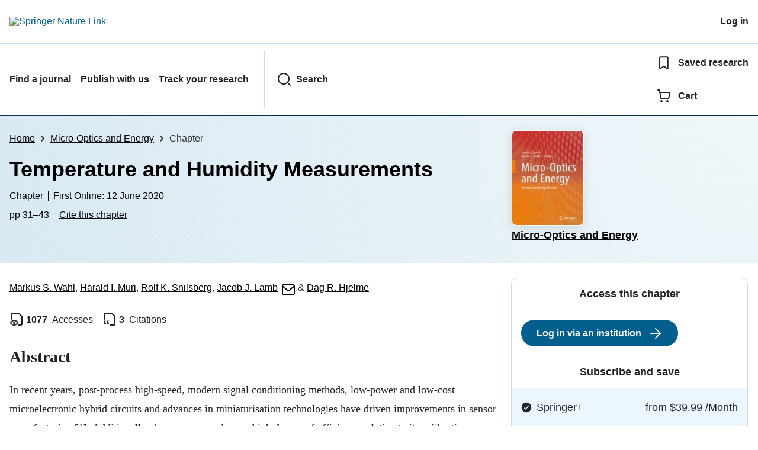

--- FILE ---
content_type: text/html; charset=utf-8
request_url: https://link.springer.com/chapter/10.1007/978-3-030-43676-6_3?
body_size: 99770
content:
<!DOCTYPE html>
<html lang="en" class="no-js">
<head>
    <meta charset="UTF-8">
    <meta http-equiv="X-UA-Compatible" content="IE=edge">
    <meta name="viewport" content="width=device-width, initial-scale=1">
    <meta name="applicable-device" content="pc,mobile">
    <meta name="access" content="No">

    
    
    <meta name="twitter:site" content="SpringerLink"/>
    <meta name="twitter:card" content="summary"/>
    <meta name="twitter:image:alt" content="Content cover image"/>
    <meta name="twitter:title" content="Temperature and Humidity Measurements"/>
    <meta name="twitter:description" content="In recent years, post-process high-speed, modern signal conditioning methods, low-power and low-cost microelectronic hybrid circuits and advances in miniaturisation technologies have driven improvements in sensor manufacturing [1]. Additionally, the sensor must have..."/>
    <meta name="twitter:image" content="https://static-content.springer.com/cover/book/978-3-030-43676-6.jpg"/>
    <meta name="dc.identifier" content="10.1007/978-3-030-43676-6_3"/>
    <meta name="DOI" content="10.1007/978-3-030-43676-6_3"/>
    <meta name="dc.description" content="In recent years, post-process high-speed, modern signal conditioning methods, low-power and low-cost microelectronic hybrid circuits and advances in miniaturisation technologies have driven improvements in sensor manufacturing [1]. Additionally, the sensor must have..."/>
    <meta name="citation_pdf_url" content="https://link.springer.com/content/pdf/10.1007/978-3-030-43676-6_3.pdf"/>
    <meta name="citation_fulltext_html_url" content="https://link.springer.com/chapter/10.1007/978-3-030-43676-6_3"/>
    <meta name="citation_abstract_html_url" content="https://link.springer.com/chapter/10.1007/978-3-030-43676-6_3"/>
    <meta name="citation_inbook_title" content="Micro-Optics and Energy"/>
    <meta name="citation_title" content="Temperature and Humidity Measurements"/>
    <meta name="citation_publication_date" content="2020"/>
    <meta name="citation_firstpage" content="31"/>
    <meta name="citation_lastpage" content="43"/>
    <meta name="citation_language" content="en"/>
    <meta name="citation_doi" content="10.1007/978-3-030-43676-6_3"/>
    <meta name="citation_isbn" content="978-3-030-43676-6"/>
    <meta name="size" content="148869"/>
    <meta name="description" content="In recent years, post-process high-speed, modern signal conditioning methods, low-power and low-cost microelectronic hybrid circuits and advances in miniaturisation technologies have driven improvements in sensor manufacturing [1]. Additionally, the sensor must have..."/>
    <meta name="citation_author" content="Wahl, Markus S."/>
    <meta name="citation_author_email" content="markus.s.wahl@ntnu.no"/>
    <meta name="citation_author_institution" content="Norwegian University of Science and Technology"/>
    <meta name="citation_author" content="Muri, Harald I."/>
    <meta name="citation_author_email" content="harald.muri@ntnu.no"/>
    <meta name="citation_author_institution" content="Norwegian University of Science and Technology"/>
    <meta name="citation_author" content="Snilsberg, Rolf K."/>
    <meta name="citation_author_email" content="rolf.k.snilsberg@ntnu.no"/>
    <meta name="citation_author_institution" content="Norwegian University of Science and Technology"/>
    <meta name="citation_author" content="Lamb, Jacob J."/>
    <meta name="citation_author_email" content="jacob.j.lamb@ntnu.no"/>
    <meta name="citation_author_institution" content="Norwegian University of Science and Technology"/>
    <meta name="citation_author_institution" content="Norwegian University of Science and Technology"/>
    <meta name="citation_author" content="Hjelme, Dag R."/>
    <meta name="citation_author_email" content="dag.hjelme@ntnu.no"/>
    <meta name="citation_author_institution" content="Norwegian University of Science and Technology"/>
    <meta name="citation_publisher" content="Springer, Cham"/>
    <meta name="citation_springer_api_url" content="http://api.springer.com/xmldata/jats?q=doi:10.1007/978-3-030-43676-6_3&amp;api_key="/>
    <meta name="format-detection" content="telephone=no"/>
    

    
    
    <meta property="og:url" content="https://link.springer.com/chapter/10.1007/978-3-030-43676-6_3"/>
    <meta property="og:type" content="Paper"/>
    <meta property="og:site_name" content="SpringerLink"/>
    <meta property="og:title" content="Temperature and Humidity Measurements"/>
    <meta property="og:description" content="In recent years, post-process high-speed, modern signal conditioning methods, low-power and low-cost microelectronic hybrid circuits and advances in miniaturisation technologies have driven improvements in sensor manufacturing [1]. Additionally, the sensor must have..."/>
    <meta property="og:image" content="https://static-content.springer.com/cover/book/978-3-030-43676-6.jpg"/>
    


    <title>Temperature and Humidity Measurements | Springer Nature Link</title>

    <link rel="apple-touch-icon" sizes="180x180" href=/oscar-static/img/favicons/darwin/apple-touch-icon-6ef0829b9c.png>
<link rel="icon" type="image/png" sizes="192x192" href=/oscar-static/img/favicons/darwin/android-chrome-192x192.png>
<link rel="icon" type="image/png" sizes="32x32" href=/oscar-static/img/favicons/darwin/favicon-32x32.png>
<link rel="icon" type="image/png" sizes="16x16" href=/oscar-static/img/favicons/darwin/favicon-16x16.png>
<link rel="shortcut icon" data-test="shortcut-icon" href=/oscar-static/img/favicons/darwin/favicon-de0c289efe.ico>

<meta name="theme-color" content="#e6e6e6">


    
    <script>(function(H){H.className=H.className.replace(/\bno-js\b/,'js')})(document.documentElement)</script>

    
    
        
    
    
    

    


    



<link rel="stylesheet" media="print" href=/oscar-static/app-springerlink/css/print-b8af42253b.css>



    
        
            
    <style> html{line-height:1.15;text-size-adjust:100%}body{font-family:Merriweather Sans,Helvetica Neue,Helvetica,Arial,sans-serif;line-height:1.8;margin:0}details,main{display:block}h1{font-size:2em;margin:.67em 0}a{background-color:transparent;color:#025e8d}b{font-weight:bolder}sub{bottom:-.25em;font-size:75%;line-height:0;position:relative;vertical-align:baseline}img{border:0;height:auto;max-width:100%;vertical-align:middle}button,input{font-family:inherit;font-size:100%;line-height:1.15;margin:0;overflow:visible}button{text-transform:none}[type=button],[type=submit],button{-webkit-appearance:button}[type=search]{-webkit-appearance:textfield;outline-offset:-2px}summary{display:list-item}[hidden]{display:none}button{cursor:pointer}svg{height:1rem;width:1rem}.eds-c-header__brand img{max-width:100%}@media only screen and (min-width:768px){.eds-c-header__brand img{max-width:340px}} </style>
    <style>@media only print, only all and (prefers-color-scheme: no-preference), only all and (prefers-color-scheme: light), only all and (prefers-color-scheme: dark) {  body{background:#fff;color:#222;font-family:Merriweather Sans,Helvetica Neue,Helvetica,Arial,sans-serif;line-height:1.8;min-height:100%}a{color:#025e8d;padding:initial;text-decoration:underline;text-decoration-skip-ink:auto}button{cursor:pointer}img{border:0;height:auto;max-width:100%;vertical-align:middle}html{box-sizing:border-box;font-size:100%;height:100%;overflow-y:scroll}h1{font-size:2.25rem}h2{font-size:1.75rem}h1,h2,h3{font-weight:700;line-height:1.2}h3{font-size:1.5rem}body{font-size:1.125rem}*{box-sizing:inherit}p{margin-bottom:2rem;margin-top:0}p:last-of-type{margin-bottom:0}.c-ad{text-align:center}@media only screen and (min-width:480px){.c-ad{padding:8px}}.c-ad--728x90{display:none}.c-ad--728x90 .c-ad__inner{min-height:calc(1.5em + 94px)}@media only screen and (min-width:876px){.js .c-ad--728x90{display:none}}.c-ad__label{color:#333;font-family:Merriweather Sans,Helvetica Neue,Helvetica,Arial,sans-serif;font-size:.875rem;font-weight:400;line-height:1.5;margin-bottom:4px}.c-status-message{align-items:center;box-sizing:border-box;display:flex;width:100%}.c-status-message__heading{font-family:Merriweather Sans,Helvetica Neue,Helvetica,Arial,sans-serif;font-size:1rem;font-weight:700}.c-status-message__icon{fill:currentcolor;display:inline-block;flex:0 0 auto;transform:translate(0);vertical-align:text-top}.c-status-message--boxed.c-status-message--info{border-bottom:4px solid #003f8d}.c-status-message--boxed.c-status-message--error{border-bottom:4px solid #c40606}.c-status-message--boxed.c-status-message--success{border-bottom:4px solid #00b8b0}.c-status-message--boxed.c-status-message--warning{border-bottom:4px solid #edbc53}.eds-c-button{border-radius:32px;cursor:pointer;display:inline-block;font-family:Merriweather Sans,Helvetica Neue,Helvetica,Arial,sans-serif;font-size:1rem;font-weight:700;line-height:1.5;margin:0;padding:.5rem 1.5rem;position:relative;text-align:center;text-decoration:none;transition:all .2s ease 0s;width:100%}.eds-c-button span,.eds-c-button svg{vertical-align:middle}.eds-c-button svg{height:1.5rem;width:1.5rem}.eds-c-button svg:last-child{margin-left:8px}@media only screen and (min-width:480px){.eds-c-button{width:auto}}.eds-c-button--primary{background-color:#025e8d;background-image:none;border:2px solid transparent;box-shadow:none;color:#fff;text-decoration:none}.eds-c-button--primary svg,.eds-c-button--secondary svg{fill:currentcolor}.eds-c-button--secondary{background-color:#fff;background-image:none;border:2px solid #025e8d;box-shadow:none;color:#025e8d;text-decoration:none}.eds-c-header{background-color:#fff;border-bottom:2px solid #01324b;font-family:Merriweather Sans,Helvetica Neue,Helvetica,Arial,sans-serif;font-size:1rem;line-height:1.5;padding:8px 0 0}.eds-c-header__container{align-items:center;display:flex;flex-wrap:nowrap;gap:8px 16px;justify-content:space-between;margin:0 auto 8px;max-width:1280px;padding:0 8px;position:relative}.eds-c-header__nav{border-top:2px solid #c5e0f4;padding-top:4px;position:relative}.eds-c-header__nav-container{align-items:center;display:flex;flex-wrap:wrap;margin:0 auto 4px;max-width:1280px;padding:0 8px;position:relative}.eds-c-header__nav-container>:not(:last-child){margin-right:32px}.eds-c-header__link-container{align-items:center;display:flex;flex:1 0 auto;gap:8px 16px;justify-content:space-between}.eds-c-header__list{list-style:none;margin:0;padding:0}.eds-c-header__list-item{font-weight:700;margin:0 auto;max-width:1280px;padding:8px}.eds-c-header__list-item:not(:last-child){border-bottom:2px solid #c5e0f4}.eds-c-header__item{color:inherit}@media only screen and (min-width:768px){.eds-c-header__item--menu{display:none;visibility:hidden}.eds-c-header__item--menu:first-child+*{margin-block-start:0}}.eds-c-header__item--inline-links{display:none;visibility:hidden}@media only screen and (min-width:768px){.eds-c-header__item--inline-links{display:flex;gap:16px 16px;visibility:visible}}.eds-c-header__item--divider:before{border-left:2px solid #c5e0f4;content:"";height:calc(100% - 16px);margin-left:-15px;position:absolute;top:8px}.eds-c-header__brand{padding:16px 8px}.eds-c-header__brand a{display:block;line-height:1;text-decoration:none}.eds-c-header__brand img{height:1.5rem;width:auto}.eds-c-header__link{color:inherit;display:inline-block;font-weight:700;padding:16px 8px;position:relative;text-decoration-color:transparent;white-space:nowrap;word-break:normal}.eds-c-header__icon{fill:currentcolor;display:inline-block;font-size:1.5rem;height:1em;transform:translate(0);vertical-align:bottom;width:1em}.eds-c-header__icon+*{margin-left:8px}.eds-c-header__expander{background-color:#f0f7fc}.eds-c-header__search{display:block;padding:24px 0}@media only screen and (min-width:768px){.eds-c-header__search{max-width:70%}}.eds-c-header__search-container{position:relative}.eds-c-header__search-label{color:inherit;display:inline-block;font-weight:700;margin-bottom:8px}.eds-c-header__search-input{background-color:#fff;border:1px solid #000;padding:8px 48px 8px 8px;width:100%}.eds-c-header__search-button{background-color:transparent;border:0;color:inherit;height:100%;padding:0 8px;position:absolute;right:0}.has-tethered.eds-c-header__expander{border-bottom:2px solid #01324b;left:0;margin-top:-2px;top:100%;width:100%;z-index:10}@media only screen and (min-width:768px){.has-tethered.eds-c-header__expander--menu{display:none;visibility:hidden}}.has-tethered .eds-c-header__heading{display:none;visibility:hidden}.has-tethered .eds-c-header__heading:first-child+*{margin-block-start:0}.has-tethered .eds-c-header__search{margin:auto}.eds-c-header__heading{margin:0 auto;max-width:1280px;padding:16px 16px 0}.eds-c-pagination,.js .eds-c-modal--open{align-items:center;display:flex;justify-content:center}.eds-c-pagination{flex-wrap:wrap;font-family:Merriweather Sans,Helvetica Neue,Helvetica,Arial,sans-serif;font-size:.875rem;gap:16px 0;line-height:1.4;list-style:none;margin:0;padding:32px 0}@media only screen and (min-width:480px){.eds-c-pagination{padding:32px 16px}}.eds-c-pagination__item{margin-right:8px}.eds-c-pagination__item--prev{margin-right:16px}.eds-c-pagination__item--next .eds-c-pagination__link,.eds-c-pagination__item--prev .eds-c-pagination__link{padding:16px 8px}.eds-c-pagination__item--next{margin-left:8px}.eds-c-pagination__item:last-child{margin-right:0}.eds-c-pagination__link{align-items:center;color:#222;cursor:pointer;display:inline-block;font-size:1rem;margin:0;padding:16px 24px;position:relative;text-align:center;transition:all .2s ease 0s}.eds-c-pagination__link:visited{color:#222}.eds-c-pagination__link--disabled{border-color:#555;color:#555;cursor:default}.eds-c-pagination__link--active{background-color:#01324b;background-image:none;border-radius:8px;color:#fff}.eds-c-pagination__link--active:focus,.eds-c-pagination__link--active:hover,.eds-c-pagination__link--active:visited{color:#fff}.eds-c-pagination__link-container{align-items:center;display:flex}.eds-c-pagination__icon{fill:#222;height:1.5rem;width:1.5rem}.eds-c-pagination__icon--disabled{fill:#555}.eds-c-pagination__visually-hidden{border:0;clip:rect(0,0,0,0);clip-path:inset(50%);height:1px;overflow:hidden;padding:0;position:absolute!important;white-space:nowrap;width:1px}.c-breadcrumbs{color:#333;font-family:Merriweather Sans,Helvetica Neue,Helvetica,Arial,sans-serif;font-size:1rem;list-style:none;margin:0;padding:0}.c-breadcrumbs>li{display:inline}svg.c-breadcrumbs__chevron{margin:0 .25rem;fill:#333;height:10px;width:10px}.c-breadcrumbs--contrast,.c-breadcrumbs--contrast .c-breadcrumbs__link,.c-breadcrumbs--contrast .c-breadcrumbs__link.hover,.c-breadcrumbs--contrast .c-breadcrumbs__link.visited,.c-breadcrumbs--contrast .c-breadcrumbs__link:hover,.c-breadcrumbs--contrast .c-breadcrumbs__link:visited{color:#fff}.c-breadcrumbs--contrast svg.c-breadcrumbs__chevron{fill:#fff}@media only screen and (max-width:479px){.c-breadcrumbs .c-breadcrumbs__item{display:none}.c-breadcrumbs .c-breadcrumbs__item:last-child,.c-breadcrumbs .c-breadcrumbs__item:nth-last-child(2){display:inline}}.c-header__link{color:inherit;display:inline-block;font-weight:700;padding:16px 8px;position:relative;text-decoration-color:transparent;white-space:nowrap;word-break:normal}.l-with-sidebar{display:flex;flex-wrap:wrap}.l-with-sidebar>*{margin:0}.l-with-sidebar__sidebar{flex-basis:var(--with-sidebar--basis,400px);flex-grow:1}.l-with-sidebar>:not(.l-with-sidebar__sidebar){flex-basis:0px;flex-grow:999;min-width:var(--with-sidebar--min,52%)}.l-with-sidebar>:first-child{padding-right:4rem}@supports (gap:1em){.l-with-sidebar>:first-child{padding-right:0}.l-with-sidebar{gap:var(--with-sidebar--gap,4rem)}}.c-meta__link:visited,.c-status-message a{color:#000}.c-skip-link,.js .c-popup{font-family:Merriweather Sans,Helvetica Neue,Helvetica,Arial,sans-serif;position:absolute}.c-skip-link{background:#01324b;bottom:auto;color:#fff;font-size:1rem;padding:8px;text-align:center;transform:translateY(-100%);width:100%;z-index:9999}@media (prefers-reduced-motion:reduce){.c-skip-link{transition:top .3s ease-in-out 0s}}@media print{.c-skip-link{display:none}}.c-skip-link:active,.c-skip-link:hover,.c-skip-link:link,.c-skip-link:visited{color:#fff}.c-skip-link:focus{transform:translateY(0)}.c-status-message{font-family:Merriweather Sans,Helvetica Neue,Helvetica,Arial,sans-serif;font-weight:400;position:relative}.c-status-message :last-child{margin-bottom:0}.c-status-message--bold{font-weight:700}.c-status-message--boxed{background-color:#fff;border:1px solid #dadada;box-shadow:0 0 5px 0 rgba(51,51,51,.1);line-height:1.4;overflow:hidden;padding:16px}.c-status-message--banner{background-color:#fff;line-height:1.4;padding:16px 0}.c-status-message--banner .c-status-message__container{justify-content:center;padding:0 16px}.c-status-message--sticky{position:sticky;top:0;z-index:999}.c-status-message__container{align-items:center;display:flex;justify-content:flex-start}.c-status-message__icon{align-self:flex-start;flex-shrink:0;height:21px;margin-right:8px;width:21px}.c-status-message__message :first-child,.c-status-message__message :last-child{margin-top:0}.c-status-message__icon--top{align-self:flex-start}.c-status-message--info .c-status-message__icon{color:#0070a8}.c-status-message--banner.c-status-message--info{border-bottom:4px solid #0070a8}.c-status-message--boxed.c-status-message--info .c-status-message__bottom-border{background:#0070a8;bottom:0;content:"";height:4px;left:0;position:absolute;width:100%}.c-status-message--info .c-status-message__icon{fill:#0070a8}.c-status-message--error .c-status-message__icon{color:#be1818}.c-status-message--banner.c-status-message--error{border-bottom:4px solid #be1818}.c-status-message--boxed.c-status-message--error .c-status-message__bottom-border{background:#be1818;bottom:0;content:"";height:4px;left:0;position:absolute;width:100%}.c-status-message--error .c-status-message__icon{fill:#be1818}.c-status-message--success .c-status-message__icon{color:#00a69d}.c-status-message--banner.c-status-message--success{border-bottom:4px solid #00a69d}.c-status-message--boxed.c-status-message--success .c-status-message__bottom-border{background:#00a69d;bottom:0;content:"";height:4px;left:0;position:absolute;width:100%}.c-status-message--success .c-status-message__icon{fill:#00a69d}.c-status-message--warning .c-status-message__icon{color:#f58220}.c-status-message--banner.c-status-message--warning{border-bottom:4px solid #f58220}.c-status-message--boxed.c-status-message--warning .c-status-message__bottom-border{background:#f58220;bottom:0;content:"";height:4px;left:0;position:absolute;width:100%}.c-status-message--warning .c-status-message__icon{fill:#f58220}:root{--header-height:58px}.app-masthead__colour-4{--background-color:#ff9500;--gradient-light:rgba(0,0,0,.5);--gradient-dark:rgba(0,0,0,.8)}.app-masthead--pastel{--gradient-light:hsla(0,0%,100%,.9);--gradient-dark:hsla(0,0%,100%,.75);--masthead-color:#000}.app-masthead{background:var(--background-color,#0070a8);position:relative}.app-masthead:after{background:radial-gradient(circle at top right,var(--gradient-light,rgba(0,0,0,.4)),var(--gradient-dark,rgba(0,0,0,.7)));bottom:0;content:"";left:0;position:absolute;right:0;top:0}.app-masthead--pastel .app-masthead{background:var(--background-color,#6ac)}@media only screen and (max-width:479px){.app-masthead:after{background:linear-gradient(225deg,var(--gradient-light,rgba(0,0,0,.4)),var(--gradient-dark,rgba(0,0,0,.7)))}}.app-masthead__container{color:var(--masthead-color,#fff);margin:0 auto;max-width:1280px;padding:0 16px;position:relative;z-index:1}.u-clear-both{clear:both}.u-container{margin:0 auto;max-width:1280px;padding:0 16px}.u-justify-content-space-between{justify-content:space-between}.u-display-none{display:none}.js .u-js-hide,.u-hide{display:none;visibility:hidden}.u-visually-hidden{border:0;clip:rect(0,0,0,0);clip-path:inset(50%);height:1px;overflow:hidden;padding:0;position:absolute!important;white-space:nowrap;width:1px}.u-icon{fill:currentcolor;display:inline-block;height:1em;transform:translate(0);vertical-align:text-top;width:1em}.u-list-reset{list-style:none;margin:0;padding:0}.u-ma-16{margin:16px}.u-mt-0{margin-top:0}.u-mt-24{margin-top:24px}.u-mt-32{margin-top:32px}.u-mb-8{margin-bottom:8px}.u-mb-32{margin-bottom:32px}.c-article-extras .c-pdf-container .c-pdf-download+.c-pdf-download,.u-ml-0{margin-left:0}.u-sans-serif{font-family:Merriweather Sans,Helvetica Neue,Helvetica,Arial,sans-serif}.u-serif{font-family:Merriweather,serif}h1,h2,h3{-webkit-font-smoothing:antialiased}p{overflow-wrap:break-word;word-break:break-word}.u-h4{font-size:1.25rem;font-weight:700;line-height:1.2}.u-mbs-0{margin-block-start:0!important}.c-article-header{font-family:Merriweather Sans,Helvetica Neue,Helvetica,Arial,sans-serif}.c-article-identifiers{color:#6f6f6f;display:flex;flex-wrap:wrap;font-size:1rem;line-height:1.3;list-style:none;padding:0}.c-article-identifiers__item{list-style:none;margin-right:8px;padding-right:8px}.c-article-identifiers__item:last-child{margin-right:0;padding-right:0}@media only screen and (min-width:876px){.c-article-title{font-size:1.875rem;line-height:1.2}}.c-article-author-list{display:inline;font-size:1rem;list-style:none;margin:0 8px 0 0;padding:0;width:100%}.c-article-author-list__item{display:inline;padding-right:0}.c-article-author-list__show-more{display:none;margin-right:4px}.c-article-author-list__button,.js .c-article-author-list__item--hide,.js .c-article-author-list__show-more{display:none}.js .c-article-author-list--long .c-article-author-list__show-more,.js .c-article-author-list--long+.c-article-author-list__button{display:inline}@media only screen and (max-width:767px){.js .c-article-author-list__item--hide-small-screen{display:none}.js .c-article-author-list--short .c-article-author-list__show-more,.js .c-article-author-list--short+.c-article-author-list__button{display:inline}}#uptodate-client,.js .c-article-author-list--expanded .c-article-author-list__show-more{display:none!important}.js .c-article-author-list--expanded .c-article-author-list__item--hide-small-screen{display:inline!important}.c-article-author-list__button,.c-button-author-list{background:#ebf1f5;border:4px solid #ebf1f5;border-radius:20px;color:#666;font-size:.875rem;line-height:1.4;padding:2px 11px 2px 8px;text-decoration:none}.c-article-author-list__button svg,.c-button-author-list svg{margin:1px 4px 0 0}.c-article-author-list__button:hover,.c-button-author-list:hover{background:#025e8d;border-color:transparent;color:#fff}.c-article-body .c-article-access-provider{padding:8px 16px}.c-article-body .c-article-access-provider,.c-notes{border:1px solid #d5d5d5;border-image:initial;border-left:none;border-right:none;margin:24px 0}.c-article-body .c-article-access-provider__text{color:#555}.c-article-body .c-article-access-provider__text,.c-notes__text{font-size:1rem;margin-bottom:0;padding-bottom:2px;padding-top:2px;text-align:center}.c-article-body .c-article-author-affiliation__address{color:inherit;font-weight:700;margin:0}.c-article-body .c-article-author-affiliation__authors-list{list-style:none;margin:0;padding:0}.c-article-body .c-article-author-affiliation__authors-item{display:inline;margin-left:0}.c-article-authors-search{margin-bottom:24px;margin-top:0}.c-article-authors-search__item,.c-article-authors-search__title{font-family:Merriweather Sans,Helvetica Neue,Helvetica,Arial,sans-serif}.c-article-authors-search__title{color:#626262;font-size:1.05rem;font-weight:700;margin:0;padding:0}.c-article-authors-search__item{font-size:1rem}.c-article-authors-search__text{margin:0}.c-article-body .c-article-subject-list--no-mb{margin-bottom:0}.c-code-block{border:1px solid #fff;font-family:monospace;margin:0 0 24px;padding:20px}.c-code-block__heading{font-weight:400;margin-bottom:16px}.c-code-block__line{display:block;overflow-wrap:break-word;white-space:pre-wrap}.c-article-share-box{font-family:Merriweather Sans,Helvetica Neue,Helvetica,Arial,sans-serif;margin-bottom:24px}.c-article-share-box__description{font-size:1rem;margin-bottom:8px}.c-article-share-box__no-sharelink-info{font-size:.813rem;font-weight:700;margin-bottom:24px;padding-top:4px}.c-article-share-box__only-read-input{border:1px solid #d5d5d5;box-sizing:content-box;display:inline-block;font-size:.875rem;font-weight:700;height:24px;margin-bottom:8px;padding:8px 10px}.c-article-share-box__additional-info{color:#626262;font-size:.813rem}.c-article-share-box__button{background:#fff;box-sizing:content-box;text-align:center}.c-article-share-box__button--link-like{background-color:transparent;border:0;color:#025e8d;cursor:pointer;font-size:.875rem;margin-bottom:8px;margin-left:10px}.c-article-associated-content__container .c-article-associated-content__collection-label{font-size:.875rem;line-height:1.4}.c-article-associated-content__container .c-article-associated-content__collection-title{line-height:1.3}.c-reading-companion{clear:both;min-height:389px}.c-reading-companion__figures-list,.c-reading-companion__references-list{list-style:none;min-height:389px;padding:0}.c-reading-companion__references-list--numeric{list-style:decimal inside}.c-reading-companion__figure-item{border-top:1px solid #d5d5d5;font-size:1rem;padding:16px 8px 16px 0}.c-reading-companion__figure-item:first-child{border-top:none;padding-top:8px}.c-reading-companion__reference-item{font-size:1rem}.c-reading-companion__reference-item:first-child{border-top:none}.c-reading-companion__reference-item a{word-break:break-word}.c-reading-companion__reference-citation{display:inline}.c-reading-companion__reference-links{font-size:.813rem;font-weight:700;list-style:none;margin:8px 0 0;padding:0;text-align:right}.c-reading-companion__reference-links>a{display:inline-block;padding-left:8px}.c-reading-companion__reference-links>a:first-child{display:inline-block;padding-left:0}.c-reading-companion__figure-title{display:block;font-size:1.25rem;font-weight:700;line-height:1.2;margin:0 0 8px}.c-reading-companion__figure-links{display:flex;justify-content:space-between;margin:8px 0 0}.c-reading-companion__figure-links>a{align-items:center;display:flex}.c-article-section__figure-caption{display:block;margin-bottom:8px;word-break:break-word}.c-article-section__figure .video,p.app-article-masthead__access--above-download{margin:0 0 16px}.c-cod{display:block;font-size:1rem;width:100%}.c-cod__form{background:#ebf0f3}.c-cod__prompt{font-size:1.125rem;line-height:1.3;margin:0 0 24px}.c-cod__label{display:block;margin:0 0 4px}.c-cod__row{display:flex;margin:0 0 16px}.c-cod__row:last-child{margin:0}.c-cod__input{border:1px solid #d5d5d5;border-radius:2px;flex:1 1 auto;margin:0;padding:13px}.c-cod__input--submit{background-color:#025e8d;border:1px solid #025e8d;color:#fff;flex-shrink:1;margin-left:8px;transition:background-color .2s ease-out 0s,color .2s ease-out 0s}.c-cod__input--submit-single{flex-basis:100%;flex-shrink:0;margin:0}.c-cod__input--submit:focus,.c-cod__input--submit:hover{background-color:#fff;color:#025e8d}.save-data .c-article-author-institutional-author__sub-division,.save-data .c-article-equation__number,.save-data .c-article-figure-description,.save-data .c-article-fullwidth-content,.save-data .c-article-main-column,.save-data .c-article-satellite-article-link,.save-data .c-article-satellite-subtitle,.save-data .c-article-table-container,.save-data .c-blockquote__body,.save-data .c-code-block__heading,.save-data .c-reading-companion__figure-title,.save-data .c-reading-companion__reference-citation,.save-data .c-site-messages--nature-briefing-email-variant .serif,.save-data .c-site-messages--nature-briefing-email-variant.serif,.save-data .serif,.save-data .u-serif,.save-data h1,.save-data h2,.save-data h3{font-family:Merriweather Sans,Helvetica Neue,Helvetica,Arial,sans-serif}.c-pdf-download__link{display:flex;flex:1 1 0%;padding:13px 24px}.c-pdf-download__link:hover{text-decoration:none}.c-pdf-container{display:flex;justify-content:flex-end}@media only screen and (max-width:767px){.c-pdf-container .c-pdf-download{display:flex;flex-basis:100%}}.c-pdf-container--flex-start{justify-content:flex-start}.c-pdf-container .c-pdf-download+.c-pdf-download{margin-left:16px}.c-article-extras .c-pdf-container{flex-wrap:wrap;width:100%}.c-article-extras .c-pdf-container .c-pdf-download{width:100%}@media only screen and (min-width:768px){.c-context-bar--sticky .c-pdf-download__link{align-items:center;flex:1 1 183px}}@media only screen and (max-width:320px){.c-context-bar--sticky .c-pdf-download__link{padding:16px}}.article-page--commercial .c-pdf-container{display:block}.c-article-body .c-article-recommendations-list,.c-book-body .c-article-recommendations-list{display:flex;flex-direction:row;gap:16px 16px;margin:0;max-width:100%;padding:16px 0 0}.c-article-body .c-article-recommendations-list__item,.c-book-body .c-article-recommendations-list__item{flex:1 1 0%}@media only screen and (max-width:767px){.c-article-body .c-article-recommendations-list,.c-book-body .c-article-recommendations-list{flex-direction:column}}.c-article-body .c-article-recommendations-card__authors{display:none;font-family:Merriweather Sans,Helvetica Neue,Helvetica,Arial,sans-serif;font-size:.875rem;line-height:1.5;margin:0 0 8px}@media only screen and (max-width:767px){.c-article-body .c-article-recommendations-card__authors{display:block;margin:0}}.c-article-body .c-article-history{margin-top:24px}.app-article-metrics-bar p{margin:0}.app-article-masthead{display:flex;flex-direction:column;gap:16px 16px;padding:16px 0 24px}.app-article-masthead__info{display:flex;flex-direction:column;flex-grow:1}.app-article-masthead__brand{border-top:1px solid hsla(0,0%,100%,.8);display:flex;flex-direction:column;flex-shrink:0;gap:8px 8px;min-height:96px;padding:16px 0 0}.app-article-masthead__brand img{border:1px solid #fff;border-radius:8px;box-shadow:0 4px 15px 0 hsla(0,0%,50%,.25);height:auto;left:0;position:absolute;width:72px}.app-article-masthead__journal-link{display:block;font-size:1.125rem;font-weight:700;margin:0 0 8px;max-width:400px;padding:0 0 0 88px;position:relative}.app-article-masthead__journal-title{display:-webkit-box;overflow:hidden;-webkit-box-orient:vertical;-webkit-line-clamp:3}.app-article-masthead__submission-link{align-items:center;display:flex;font-size:1rem;gap:4px 4px;margin:0 0 0 88px}.app-article-masthead__access{align-items:center;display:flex;flex-wrap:wrap;font-size:.875rem;font-weight:300;gap:4px 4px;line-height:1.4;margin:0}.app-article-masthead__buttons{display:flex;flex-flow:column wrap;gap:16px 16px}.app-article-masthead__access svg{fill:currentcolor}.app-article-masthead a{color:#fff}.app-article-masthead a.c-pdf-download__link,.app-article-masthead__syndicated-card a,.app-article-masthead__syndicated-card a:visited,.app-masthead--pastel .app-article-masthead .c-article-identifiers *,.app-masthead--pastel .app-article-masthead .c-article-identifiers a:focus,.app-masthead--pastel .app-article-masthead .c-article-identifiers a:hover,.app-masthead--pastel .app-article-masthead a,.app-masthead--pastel .app-article-masthead a:visited{color:#000}.app-masthead--pastel .app-article-masthead .c-article-identifiers__item{border-left:1px solid #000}.app-masthead--pastel .c-pdf-download a.u-button--primary,.c-context-bar--sticky .c-context-bar__container .c-pdf-download a.u-button--primary{background-color:#025e8d;border:2px solid transparent;box-shadow:none;color:#fff;font-weight:700}.app-masthead--pastel .c-pdf-download a.u-button--primary:focus,.app-masthead--pastel .c-pdf-download a.u-button--primary:hover,.c-context-bar--sticky .c-context-bar__container .c-pdf-download a.u-button--primary:focus,.c-context-bar--sticky .c-context-bar__container .c-pdf-download a.u-button--primary:hover{background:0 0;border:2px solid #025e8d;box-shadow:none;color:#025e8d}.app-masthead--pastel .c-pdf-download a.u-button--secondary,.c-context-bar--sticky .c-context-bar__container .c-pdf-download a.u-button--secondary{background:0 0;border:2px solid #025e8d;color:#025e8d}.app-masthead--pastel .c-pdf-download a.u-button--secondary:focus,.app-masthead--pastel .c-pdf-download a.u-button--secondary:hover,.c-context-bar--sticky .c-context-bar__container .c-pdf-download a.u-button--secondary:focus,.c-context-bar--sticky .c-context-bar__container .c-pdf-download a.u-button--secondary:hover{background-color:#025e8d;border:2px solid transparent;color:#fff}@media only screen and (min-width:768px){.app-article-masthead{flex-direction:row;gap:64px 64px;padding:24px 0}.app-article-masthead__brand{border:0;padding:0}.app-article-masthead__brand img{height:auto;position:static;width:auto}.app-article-masthead__buttons{align-items:normal;margin-top:auto}.app-article-masthead__journal-link{display:flex;flex-direction:column;gap:24px 24px;margin:0 0 8px;padding:0}.app-article-masthead__submission-link{margin:0}.app-article-masthead .c-pdf-container{flex-grow:0}}@media only screen and (min-width:1024px){.app-article-masthead__brand{flex-basis:400px}}.app-article-masthead__buttons .c-pdf-container{justify-content:flex-start}.app-article-masthead .c-article-identifiers{font-size:.875rem;font-weight:300;line-height:1;margin:0 0 8px;overflow:hidden;padding:0}.app-article-masthead .c-article-identifiers--cite-list{margin:0 0 16px}.app-article-masthead .c-article-identifiers *{color:#fff}.app-article-masthead .c-cod{display:none}.app-article-masthead .c-article-identifiers__item{border-left:1px solid #fff;border-right:0;margin:0 17px 8px -9px;padding:0 0 0 8px}.app-article-masthead .c-article-identifiers__item--cite{border-left:0}.app-article-masthead__access-container{align-items:center;display:flex;flex-wrap:wrap;gap:16px 36px;justify-content:center}@media only screen and (min-width:480px){.app-article-masthead__access-container{justify-content:normal}}.app-article-masthead__access-container>*{flex:1 1 auto}@media only screen and (min-width:480px){.app-article-masthead__access-container>*{flex:0 1 auto}}.app-article-metrics-bar{display:flex;flex-wrap:wrap;font-size:1rem;padding:16px 0 0;row-gap:24px}.app-article-metrics-bar__item{padding:0 16px 0 0}.app-article-metrics-bar__count{font-weight:700}.app-article-metrics-bar__label{font-weight:400;padding-left:4px}.app-article-metrics-bar__icon{height:auto;margin-right:4px;margin-top:-4px;width:auto}.app-article-metrics-bar__arrow-icon{margin:4px 0 0 4px}.app-article-metrics-bar a{color:#000}.app-article-metrics-bar .app-article-metrics-bar__item--metrics{padding-right:0}.app-overview-section .c-article-author-list,.app-overview-section__authors{line-height:2}.app-article-metrics-bar{margin-top:8px}.c-book-toc-pagination+.c-book-section__back-to-top{margin-top:0}.c-article-body .c-article-access-provider__text--chapter{color:#222;font-family:Merriweather Sans,Helvetica Neue,Helvetica,Arial,sans-serif;padding:20px 0}.c-article-body .c-article-access-provider__text--chapter svg.c-status-message__icon{fill:#003f8d;vertical-align:middle}.c-article-body-section__content--separator{padding-top:40px}.c-pdf-download__link{max-height:44px}@media only screen and (max-width:767px){.app-article-masthead--book__info .c-pdf-container,.app-article-masthead__info .c-pdf-container{flex-direction:column;gap:12px 12px}.app-article-masthead--book__info .c-pdf-container .c-pdf-download+.c-pdf-download,.app-article-masthead__info .c-pdf-container .c-pdf-download+.c-pdf-download{margin:0}}.app-article-access .u-button--primary,.app-article-access .u-button--primary:visited{color:#fff}.c-article-authors-search__list{align-items:center;display:flex;flex-wrap:wrap;gap:16px 16px;justify-content:center}@media only screen and (min-width:480px){.c-article-authors-search__list{justify-content:normal}}.c-article-authors-search__text{align-items:center;display:flex;flex-flow:column wrap;font-size:14px;justify-content:center}@media only screen and (min-width:480px){.c-article-authors-search__text{flex-direction:row;font-size:16px}}.c-article-authors-search__links-text{font-weight:700;margin-right:8px;text-align:center}@media only screen and (min-width:480px){.c-article-authors-search__links-text{text-align:left}}.c-article-authors-search__list-item--left{flex:1 1 100%}@media only screen and (min-width:480px){.c-article-authors-search__list-item--left{flex-basis:auto}}.c-article-authors-search__list-item--right{flex:1 1 auto}.c-article-identifiers{margin:0}.c-article-identifiers__item{border-right:2px solid #cedbe0;color:#222;font-size:14px}@media only screen and (min-width:480px){.c-article-identifiers__item{font-size:16px}}.c-article-identifiers__item:last-child{border-right:none}.c-article-body .app-article-access p,.c-article-body .app-explore-related-subjects__list--no-mb{margin-bottom:0}.c-spp-access-message .c-status-message__icon{color:#00a69d;margin-top:8px}.c-article-sidebar{display:none}@media only screen and (min-width:1024px){.c-article-sidebar{display:block}}.c-cod__form{border-radius:12px}.c-cod__label{font-size:.875rem}.c-cod .c-status-message{align-items:center;justify-content:center;margin-bottom:16px;padding-bottom:16px}@media only screen and (min-width:1024px){.c-cod .c-status-message{align-items:inherit}}.c-cod .c-status-message__icon{margin-top:4px}.c-cod .c-cod__prompt{font-size:1rem;margin-bottom:16px}.c-article-body .app-article-access,.c-book-body .app-article-access{display:block}@media only screen and (min-width:1024px){.c-article-body .app-article-access,.c-book-body .app-article-access{display:none}}.c-article-body .app-card-service{margin-bottom:32px}@media only screen and (min-width:1024px){.c-article-body .app-card-service{display:none}}.app-article-access .buybox__buy .u-button--secondary,.app-article-access .u-button--primary,.c-cod__row .u-button--primary{background-color:#025e8d;border:2px solid #025e8d;box-shadow:none;font-size:1rem;font-weight:700;gap:8px 8px;justify-content:center;line-height:1.4;padding:8px 24px}.app-article-access .buybox__buy .u-button--secondary,.app-article-access .u-button--primary:hover,.c-cod__row .u-button--primary:hover{background-color:#fff;color:#025e8d}.app-article-access .buybox__buy .u-button--secondary:hover{background-color:#025e8d;color:#fff}.buybox__buy .c-notes__text{color:#666;font-size:.875rem;padding:0 16px 8px}.c-cod__input{flex-basis:auto;width:100%}.c-article-title{font-family:Merriweather Sans,Helvetica Neue,Helvetica,Arial,sans-serif;font-size:2.25rem;font-weight:700;line-height:1.2;margin:12px 0}.c-reading-companion__figure-item figure{margin:0}@media only screen and (min-width:768px){.c-article-title{margin:16px 0}}.app-article-access{border:1px solid #cedbe0;border-radius:12px;margin:0 0 32px}.app-article-access__heading{border-bottom:1px solid #cedbe0;font-family:Merriweather Sans,Helvetica Neue,Helvetica,Arial,sans-serif;font-size:1.125rem;font-weight:700;margin:0;padding:16px;text-align:center}@media only screen and (min-width:1024px){.app-article-access{margin:0 0 24px}}.c-status-message{font-size:1rem}.c-article-body{font-size:1.125rem}.c-article-body dl,.c-article-body ol,.c-article-body p,.c-article-body ul{margin-bottom:32px;margin-top:0}.c-article-access-provider__text:last-of-type,.c-article-body .c-notes__text:last-of-type{margin-bottom:0}.c-article-body ol p,.c-article-body ul p{margin-bottom:16px}.c-article-section__figure-caption{font-family:Merriweather Sans,Helvetica Neue,Helvetica,Arial,sans-serif}.c-reading-companion__figure-item{border-top-color:#cedbe0}.c-reading-companion__sticky{max-width:400px}.c-reading-companion__reference-item{border-top:1px solid #d5d5d5;padding:16px 0}.c-reading-companion__reference-item:first-child{padding-top:0}.c-article-share-box__button,.js .c-article-authors-search__item .c-article-button{background:0 0;border:2px solid #025e8d;border-radius:32px;box-shadow:none;color:#025e8d;font-size:1rem;font-weight:700;line-height:1.4;margin:0;padding:8px 24px;transition:all .2s ease 0s}.c-article-authors-search__item .c-article-button{width:100%}.c-pdf-download .c-pdf-download__link{align-items:center;background-color:#fff;border:2px solid #fff;border-radius:32px;box-shadow:none;color:#01324b;cursor:pointer;font-family:Merriweather Sans,Helvetica Neue,Helvetica,Arial,sans-serif;font-size:1rem;font-weight:700;justify-content:center;line-height:1.4;padding:8px 16px;text-decoration:none}.c-context-bar__container .c-pdf-download .c-pdf-download__link{background-color:#025e8d;background-image:none;border:2px solid #025e8d;box-shadow:none;color:#fff;font-size:1rem;font-weight:700;line-height:1.4;padding:8px 16px}@media only screen and (min-width:768px){.c-context-bar__container .c-pdf-download .c-pdf-download__link,.c-pdf-download .c-pdf-download__link{padding:8px 24px}}.c-pdf-download .c-pdf-download__link:hover{background:0 0;border:2px solid #fff;box-shadow:none;color:#fff}.c-pdf-download .c-pdf-download__link:focus{background:0 0;box-shadow:none;color:#fff}.c-context-bar__container .c-pdf-download .c-pdf-download__link:hover{border:2px solid #025e8d;box-shadow:none;color:#025e8d}.c-context-bar__container .c-pdf-download .c-pdf-download__link:focus,.c-pdf-download .c-pdf-download__link:focus{border:2px solid #025e8d}.c-article-share-box__button:focus:focus,.c-article__pill-button:focus:focus,.c-context-bar__container .c-pdf-download .c-pdf-download__link:focus:focus,.c-pdf-download .c-pdf-download__link:focus:focus{outline:3px solid #08c;will-change:transform}.c-pdf-download__link .u-icon{padding-top:0}.c-bibliographic-information__column button{margin-bottom:16px}.c-article-body .c-article-author-affiliation__list p,.c-article-body .c-article-author-information__list p,figure{margin:0}.c-article-share-box__button{margin-right:16px}.c-status-message--boxed{border-radius:12px}.c-article-associated-content__collection-title{font-size:1rem}.app-card-service__description,.c-article-body .app-card-service__description{color:#222;margin-bottom:0;margin-top:8px}.app-article-access__subscriptions a,.app-article-access__subscriptions a:visited,.app-book-series-listing__item a,.app-book-series-listing__item a:hover,.app-book-series-listing__item a:visited,.c-article-author-list a,.c-article-author-list a:visited,.c-article-buy-box a,.c-article-buy-box a:visited,.c-article-peer-review a,.c-article-peer-review a:visited,.c-article-satellite-subtitle a,.c-article-satellite-subtitle a:visited,.c-breadcrumbs__link,.c-breadcrumbs__link:hover,.c-breadcrumbs__link:visited{color:#000}.c-article-author-list svg{height:24px;margin:0 0 0 6px;width:24px}.c-article-header{margin-bottom:32px}@media only screen and (min-width:876px){.js .c-ad--conditional{display:block}}.u-lazy-ad-wrapper{background-color:#fff;display:none;min-height:149px}@media only screen and (min-width:876px){.u-lazy-ad-wrapper{display:block}}p.c-ad__label{margin-bottom:4px}.c-ad--728x90{background-color:#fff;border-bottom:2px solid #cedbe0} } </style>
    <style>@media only print, only all and (prefers-color-scheme: no-preference), only all and (prefers-color-scheme: light), only all and (prefers-color-scheme: dark) {  .eds-c-header__brand img{height:24px;width:203px}.app-article-masthead__journal-link img{height:93px;width:72px}@media only screen and (min-width:769px){.app-article-masthead__journal-link img{height:161px;width:122px}} } </style>

        
        <link rel="stylesheet" data-test="critical-css-handler" data-inline-css-source="critical-css" href=/oscar-static/app-springerlink/css/core-darwin-9fe647df8f.css media="print" onload="this.media='all';this.onload=null">
        <link rel="stylesheet" data-test="critical-css-handler" data-inline-css-source="critical-css"
              href="/oscar-static/app-springerlink/css/enhanced-darwin-article-b79d38fd95.css" media="print"
              onload="this.media='only print, only all and (prefers-color-scheme: no-preference), only all and (prefers-color-scheme: light), only all and (prefers-color-scheme: dark)';this.onload=null">
    

    
    <script>
        window.dataLayer = [{"GA Key":"UA-26408784-1","DOI":"10.1007/978-3-030-43676-6_3","Page":"chapter","Country":"US","japan":false,"doi":"10.1007-978-3-030-43676-6_3","Keywords":"","kwrd":[],"Labs":"Y","ksg":"Krux.segments","kuid":"Krux.uid","Has Body":"Y","Features":[],"Open Access":"N","hasAccess":"N","bypassPaywall":"N","user":{"license":{"businessPartnerID":[],"businessPartnerIDString":""}},"Access Type":"no-access","Bpids":"","Bpnames":"","BPID":["1"],"VG Wort Identifier":"pw-vgzm.415900-10.1007-978-3-030-43676-6","Full HTML":"N","session":{"authentication":{"loginStatus":"N"},"attributes":{"edition":"academic"}},"content":{"serial":{},"book":{"doi":"10.1007/978-3-030-43676-6","title":"Micro-Optics and Energy","pisbn":"978-3-030-43675-9","eisbn":"978-3-030-43676-6","bookProductType":"ContributedVolume"},"chapter":{"doi":"10.1007/978-3-030-43676-6_3"},"type":"Chapter","category":{"pmc":{"primarySubject":"Chemistry","primarySubjectCode":"SCC","secondarySubjects":{"1":"Electrochemistry","2":"Energy Storage","3":"Optical and Electronic Materials","4":"Optics, Lasers, Photonics, Optical Devices"},"secondarySubjectCodes":{"1":"SCC21010","2":"SC116000","3":"SCZ12000","4":"SCP31030"}},"sucode":"SUCO11644"},"attributes":{"deliveryPlatform":"oscar"},"country":"US","Has Preview":"N","subjectCodes":"SCC,SCC21010,SC116000,SCZ12000,SCP31030","PMC":["SCC","SCC21010","SC116000","SCZ12000","SCP31030"]},"page":{"attributes":{"environment":"live"},"category":{"pageType":"chapter"}},"Event Category":"Chapter","ConferenceSeriesId":"","productId":"9783030436766"}];
    </script>

    <script data-test="springer-link-datalayer">
    window.dataLayer.push({
        ga4MeasurementId: 'G-B3E4QL2TPR',
        ga360TrackingId: 'UA-26408784-1',
        twitterId: 'o47a7',
        baiduId: 'aef3043f025ccf2305af8a194652d70b',
        ga4ServerUrl: 'https://collect.springer.com',
        imprint: 'springerlink',
            page: {
                attributes:{
                    featureFlags: [{ name: 'darwin-orion', active: true } ],
                    darwinAvailable: true
                }
            }
    });
</script>

    <script>
    (function (w, d, s) {
        var urlParams = new URLSearchParams(w.location.search);
        if (urlParams.get('gptAdsTest') !== null) {
            d.addEventListener('sncc:initialise', function (e) {
                var t = d.createElement(s);
                var h = d.getElementsByTagName(s)[0];
                t.src = 'https://' + (e.detail.C03 ? 'securepubads.g.doubleclick' : 'pagead2.googlesyndication') + '.net/tag/js/gpt.js';
                t.async = false;
                t.onload = function () {
                    var n = d.createElement(s);
                    n.src = 'https://fed-libs.springer.com/production/gpt-ads-gtm.min.js';
                    n.async = false;
                    h.insertAdjacentElement('afterend', n);
                };
                h.insertAdjacentElement('afterend', t);
            })
        }
    })(window, document, 'script');
</script>

    <script data-test="gtm-head">
    window.initGTM = function() {
        if (window.config.mustardcut) {
            (function (w, d, s, l, i) {
                w[l] = w[l] || [];
                w[l].push({'gtm.start': new Date().getTime(), event: 'gtm.js'});
                var f = d.getElementsByTagName(s)[0],
                        j = d.createElement(s),
                        dl = l != 'dataLayer' ? '&l=' + l : '';
                j.async = true;
                j.src = 'https://sgtm.springer.com/gtm.js?id=' + i + dl;
                f.parentNode.insertBefore(j, f);
            })(window, document, 'script', 'dataLayer', 'GTM-MRVXSHQ');
        }
    }
</script>
    <script>
(function (w, d, t) {
    function cc() {
        var h = w.location.hostname;
        var e = d.createElement(t),
        s = d.getElementsByTagName(t)[0];

        
        if (h.indexOf('springer.com') > -1 && h.indexOf('biomedcentral.com') === -1 && h.indexOf('springeropen.com') === -1) {
            e.src = 'https://cmp.springer.com/production_live/en/consent-bundle-17-72.js';
            e.setAttribute('onload', "initGTM(window,document,'script','dataLayer','GTM-MRVXSHQ')");
        } else if (h.indexOf('biomedcentral.com') > -1) {
            e.src = 'https://cmp.biomedcentral.com/production_live/en/consent-bundle-15-47.js';
            e.setAttribute('onload', "initGTM(window,document,'script','dataLayer','GTM-MRVXSHQ')");
        } else if (h.indexOf('springeropen.com') > -1) {
            e.src = 'https://cmp.springernature.com/production_live/en/consent-bundle-16-43.js';
            e.setAttribute('onload', "initGTM(window,document,'script','dataLayer','GTM-MRVXSHQ')");
        } else if (h.indexOf('springernature.com') > -1) {
            e.src = 'https://cmp.springernature.com/production_live/en/consent-bundle-49-68.js';
            e.setAttribute('onload', "initGTM(window,document,'script','dataLayer','GTM-NK22KLS')");
        } else {
            e.src = '/oscar-static/js/cookie-consent-es5-bundle-8d962b73c2.js';
            e.setAttribute('data-consent', h);
        }
        s.insertAdjacentElement('afterend', e);
    }

    cc();
})(window, document, 'script');
</script>


    <script>
    (function(w, d) {
        w.config = w.config || {};
        w.config.mustardcut = false;

        
        if (w.matchMedia && w.matchMedia('only print, only all and (prefers-color-scheme: no-preference), only all and (prefers-color-scheme: light), only all and (prefers-color-scheme: dark)').matches) {
            w.config.mustardcut = true;
            d.classList.add('js');
            d.classList.remove('grade-c');
            d.classList.remove('no-js');
        }
    })(window, document.documentElement);
</script>

    
<script>
    (function () {
        if ( typeof window.CustomEvent === "function" ) return false;
        function CustomEvent ( event, params ) {
            params = params || { bubbles: false, cancelable: false, detail: null };
            var evt = document.createEvent( 'CustomEvent' );
            evt.initCustomEvent( event, params.bubbles, params.cancelable, params.detail );
            return evt;
        }

        CustomEvent.prototype = window.Event.prototype;

        window.CustomEvent = CustomEvent;
    })();
</script>


    <script class="js-entry">
    if (window.config.mustardcut) {
        (function(w, d) {
            
            
            
                window.Component = {};
                window.suppressShareButton = false;
                window.onArticlePage = true;
            

            var currentScript = d.currentScript || d.head.querySelector('script.js-entry');

            
            function catchNoModuleSupport() {
                var scriptEl = d.createElement('script');
                return (!('noModule' in scriptEl) && 'onbeforeload' in scriptEl)
            }

            var headScripts = [
                {'src': '/oscar-static/js/polyfill-es5-bundle-b4356fa7f5.js', 'async': false}
            ];

            var bodyScripts = [
                
                    
                    {'src': '/oscar-static/js/global-article-es5-bundle-fb2b8e39db.js', 'async': false, 'module': false},
                    {'src': '/oscar-static/js/global-article-es6-bundle-0698179db5.js', 'async': false, 'module': true}
                    
                
                
                    
                
                
                
            ];

            function createScript(script) {
                var scriptEl = d.createElement('script');
                scriptEl.src = script.src;
                scriptEl.async = script.async;
                if (script.module === true) {
                    scriptEl.type = "module";
                    if (catchNoModuleSupport()) {
                        scriptEl.src = '';
                    }
                } else if (script.module === false) {
                    scriptEl.setAttribute('nomodule', true)
                }
                if (script.charset) {
                    scriptEl.setAttribute('charset', script.charset);
                }

                return scriptEl;
            }

            for (var i = 0; i < headScripts.length; ++i) {
                var scriptEl = createScript(headScripts[i]);
                currentScript.parentNode.insertBefore(scriptEl, currentScript.nextSibling);
            }

            d.addEventListener('DOMContentLoaded', function() {
                for (var i = 0; i < bodyScripts.length; ++i) {
                    var scriptEl = createScript(bodyScripts[i]);
                    d.body.appendChild(scriptEl);
                }
            });

            // Webfont repeat view
            var config = w.config;
            if (config && config.publisherBrand && sessionStorage.fontsLoaded === 'true') {
                d.documentElement.className += ' webfonts-loaded';
            }
        })(window, document);
    }
</script>


    
    
        <link rel="canonical" href="https://link.springer.com/chapter/10.1007/978-3-030-43676-6_3"/>
    

    
    <script type="application/ld+json">{"headline":"Temperature and Humidity Measurements","pageEnd":"43","pageStart":"31","image":"https://media.springernature.com/w153/springer-static/cover/book/978-3-030-43676-6.jpg","genre":["Chemistry and Materials Science","Chemistry and Material Science (R0)"],"isPartOf":{"name":"Micro-Optics and Energy","isbn":["978-3-030-43676-6","978-3-030-43675-9"],"@type":"Book"},"publisher":{"name":"Springer International Publishing","logo":{"url":"https://www.springernature.com/app-sn/public/images/logo-springernature.png","@type":"ImageObject"},"@type":"Organization"},"author":[{"name":"Markus S. Wahl","affiliation":[{"name":"Norwegian University of Science and Technology","address":{"name":"Department of Electronic Systems, ENERSENSE, Norwegian University of Science and Technology, Trondheim, Norway","@type":"PostalAddress"},"@type":"Organization"}],"@type":"Person"},{"name":"Harald I. Muri","affiliation":[{"name":"Norwegian University of Science and Technology","address":{"name":"Department of Electronic Systems, ENERSENSE, Norwegian University of Science and Technology, Trondheim, Norway","@type":"PostalAddress"},"@type":"Organization"}],"@type":"Person"},{"name":"Rolf K. Snilsberg","affiliation":[{"name":"Norwegian University of Science and Technology","address":{"name":"Department of Electronic Systems, ENERSENSE, Norwegian University of Science and Technology, Trondheim, Norway","@type":"PostalAddress"},"@type":"Organization"}],"@type":"Person"},{"name":"Jacob J. Lamb","affiliation":[{"name":"Norwegian University of Science and Technology","address":{"name":"Department of Electronic Systems, ENERSENSE, Norwegian University of Science and Technology, Trondheim, Norway","@type":"PostalAddress"},"@type":"Organization"},{"name":"Norwegian University of Science and Technology","address":{"name":"Department of Energy and Process Engineering, ENERSENSE, Norwegian University of Science and Technology, Trondheim, Norway","@type":"PostalAddress"},"@type":"Organization"}],"email":"jacob.j.lamb@ntnu.no","@type":"Person"},{"name":"Dag R. Hjelme","affiliation":[{"name":"Norwegian University of Science and Technology","address":{"name":"Department of Electronic Systems, ENERSENSE, Norwegian University of Science and Technology, Trondheim, Norway","@type":"PostalAddress"},"@type":"Organization"}],"@type":"Person"}],"keywords":"","description":"In recent years, post-process high-speed, modern signal conditioning methods, low-power and low-cost microelectronic hybrid circuits and advances in miniaturisation technologies have driven improvements in sensor manufacturing [1]. Additionally, the sensor must have a high degree of efficiency relative to its calibration circumstances and sensing mechanism [1]. To save time and improve quality in the implementation of mass production processes, many simulation techniques and design aides can be utilised in the sensor design phase to predict and improve output data [1]. Furthermore, the miniaturisation of sensors offers a wide variety of advantages (e.g. low hysteresis and batch fabrication) [1].","datePublished":"2020","isAccessibleForFree":false,"hasPart":{"isAccessibleForFree":false,"cssSelector":".main-content","@type":"WebPageElement"},"@type":"ScholarlyArticle","@context":"https://schema.org"}</script>

</head>
<body class="shared-article-renderer">
    <div class="u-vh-full">
        <a class="c-skip-link" href="#main-content">Skip to main content</a>

        
            
        <div class="u-hide u-show-following-ad"></div>
        <aside class="c-ad c-ad--728x90" data-test="springer-doubleclick-ad" aria-label="Advertisement">
            <div class="c-ad__inner">
                <p class="c-ad__label">Advertisement</p>
                <div id="div-gpt-ad-LB1" data-pa11y-ignore data-gpt data-test="LB1-ad"
                     data-gpt-unitpath="/270604982/springerlink/book/chapter" data-gpt-sizes="728x90"
                     style="min-width:728px;min-height:90px" data-gpt-targeting="pos=LB1;"></div>
            </div>
        </aside>
        
        <script>
            window.SN = window.SN || {};
            window.SN.libs = window.SN.libs || {};
            window.SN.libs.ads = window.SN.libs.ads || {};
            window.SN.libs.ads.slotConfig = window.SN.libs.ads.slotConfig || {};
            window.SN.libs.ads.slotConfig['LB1'] = {
                'pos': 'LB1',
                'type': 'LB1',
            };
            window.SN.libs.ads.slotConfig['unitPath'] = '/270604982/springerlink/book/chapter';
        </script>

        

        <div class="app-elements">
    <header class="eds-c-header" data-eds-c-header>
    <div class="eds-c-header__container" data-eds-c-header-expander-anchor>
        <div class="eds-c-header__brand">
            
                
                    <a href="https://link.springer.com"
                    	 data-test=springerlink-logo
                        
                            data-track="click_imprint_logo"
                        
                            data-track-context="unified header"
                        
                            data-track-action="click logo link"
                        
                            data-track-category="unified header"
                        
                            data-track-label="link"
                        
					>
                        <img src="/oscar-static/images/darwin/header/img/logo-springer-nature-link-3149409f62.svg" alt="Springer Nature Link">
                    </a>
                
            
        </div>

        
            
                
    
        <a class="c-header__link eds-c-header__link" id="identity-account-widget" data-track="click_login" data-track-context="header" href='https://idp.springer.com/auth/personal/springernature?redirect_uri=https://link.springer.com/chapter/10.1007/978-3-030-43676-6_3'><span class="eds-c-header__widget-fragment-title">Log in</span></a>
    


            
        
    </div>

    
        <nav class="eds-c-header__nav" aria-label="header navigation">
            <div class="eds-c-header__nav-container">
                <div class="eds-c-header__item eds-c-header__item--menu">
                   <a href="#eds-c-header-nav" class="eds-c-header__link" data-eds-c-header-expander>
                        <svg class="eds-c-header__icon" width="24" height="24" aria-hidden="true" focusable="false">
                            <use xlink:href="#icon-eds-i-menu-medium"></use>
                        </svg><span>Menu</span>
                    </a>
                </div>

                <div class="eds-c-header__item eds-c-header__item--inline-links">
                    
                        <a class="eds-c-header__link" href="https://link.springer.com/journals/"
                            
                                data-track="nav_find_a_journal"
                            
                                data-track-context="unified header"
                            
                                data-track-action="click find a journal"
                            
                                data-track-category="unified header"
                            
                                data-track-label="link"
                            
						>
                            Find a journal
                        </a>
                    
                        <a class="eds-c-header__link" href="https://www.springernature.com/gp/authors"
                            
                                data-track="nav_how_to_publish"
                            
                                data-track-context="unified header"
                            
                                data-track-action="click publish with us link"
                            
                                data-track-category="unified header"
                            
                                data-track-label="link"
                            
						>
                            Publish with us
                        </a>
                    
                        <a class="eds-c-header__link" href="https://link.springernature.com/home/"
                            
                                data-track="nav_track_your_research"
                            
                                data-track-context="unified header"
                            
                                data-track-action="click track your research"
                            
                                data-track-category="unified header"
                            
                                data-track-label="link"
                            
						>
                            Track your research
                        </a>
                    
                </div>

                <div class="eds-c-header__link-container">
                    
                        <div class="eds-c-header__item eds-c-header__item--divider">
                            <a href="#eds-c-header-popup-search" class="eds-c-header__link" data-eds-c-header-expander data-eds-c-header-test-search-btn>
                                <svg class="eds-c-header__icon" width="24" height="24" aria-hidden="true" focusable="false">
                                    <use xlink:href="#icon-eds-i-search-medium"></use>
                                </svg><span>Search</span>
                            </a>
                        </div>
                    
                    
                        <div class="eds-c-header__flex-group">
                            <div class="eds-c-header__item eds-c-header__item--show-on-desktop">
                                <a class="eds-c-header__link" href="/saved-research" data-track="click_saved_research" data-track-context="header" data-test="saved-research-button">
                                    <svg class="eds-c-header__icon" width="24" height="24" aria-hidden="true" focusable="false">
                                        <use xlink:href="#icon-eds-i-marker-unfilled"></use>
                                    </svg>
                                    <span>Saved research</span>
                                </a>
                            </div>
                            
                                <div id="ecommerce-header-cart-icon-link" class="eds-c-header__item ecommerce-cart" style="display:inline-block">
 <a class="eds-c-header__link" href="https://order.springer.com/public/cart" style="appearance:none;border:none;background:none;color:inherit;position:relative">
  <svg id="eds-i-cart" class="eds-c-header__icon" xmlns="http://www.w3.org/2000/svg" height="24" width="24" viewBox="0 0 24 24" aria-hidden="true" focusable="false">
   <path fill="currentColor" fill-rule="nonzero" d="M2 1a1 1 0 0 0 0 2l1.659.001 2.257 12.808a2.599 2.599 0 0 0 2.435 2.185l.167.004 9.976-.001a2.613 2.613 0 0 0 2.61-1.748l.03-.106 1.755-7.82.032-.107a2.546 2.546 0 0 0-.311-1.986l-.108-.157a2.604 2.604 0 0 0-2.197-1.076L6.042 5l-.56-3.17a1 1 0 0 0-.864-.82l-.12-.007L2.001 1ZM20.35 6.996a.63.63 0 0 1 .54.26.55.55 0 0 1 .082.505l-.028.1L19.2 15.63l-.022.05c-.094.177-.282.299-.526.317l-10.145.002a.61.61 0 0 1-.618-.515L6.394 6.999l13.955-.003ZM18 19a2 2 0 1 0 0 4 2 2 0 0 0 0-4ZM8 19a2 2 0 1 0 0 4 2 2 0 0 0 0-4Z"></path>
  </svg>
  <span>Cart</span><span class="cart-info" style="display:none;position:absolute;top:10px;right:45px;background-color:#C65301;color:#fff;width:18px;height:18px;font-size:11px;border-radius:50%;line-height:17.5px;text-align:center"></span>
 </a>
 <script>(function () { var exports = {}; if (window.fetch) {
            
            "use strict";
Object.defineProperty(exports, "__esModule", { value: true });
exports.headerWidgetClientInit = void 0;
var headerWidgetClientInit = function (getCartInfo) {
    document.body.addEventListener("updatedCart", function () {
        updateCartIcon();
    }, false);
    return updateCartIcon();
    function updateCartIcon() {
        return getCartInfo()
            .then(function (res) { return res.json(); })
            .then(refreshCartState)
            .catch(function (_) { });
    }
    function refreshCartState(json) {
        var indicator = document.querySelector("#ecommerce-header-cart-icon-link .cart-info");
        /* istanbul ignore else */
        if (indicator && json.itemCount) {
            indicator.style.display = 'block';
            indicator.textContent = json.itemCount > 9 ? '9+' : json.itemCount.toString();
            var moreThanOneItem = json.itemCount > 1;
            indicator.setAttribute('title', "there ".concat(moreThanOneItem ? "are" : "is", " ").concat(json.itemCount, " item").concat(moreThanOneItem ? "s" : "", " in your cart"));
        }
        return json;
    }
};
exports.headerWidgetClientInit = headerWidgetClientInit;

            
            headerWidgetClientInit(
              function () {
                return window.fetch("https://cart.springer.com/cart-info", {
                  credentials: "include",
                  headers: { Accept: "application/json" }
                })
              }
            )
        }})()</script>
</div>
                            
                        </div>
                    
                </div>
            </div>
        </nav>
    
</header>


</div>

        

<div class="app-masthead__colour-4--pastel app-masthead--pastel" id="main" data-track-component="chapter" data-test="masthead-component">

    <section class="app-masthead " aria-label="book chapter masthead">
    <div class="app-masthead__container">
        
        <div class="app-article-masthead app-article-masthead--chapter u-sans-serif js-context-bar-sticky-point-masthead" data-track-component="chapter" data-test="masthead-component">
            <div class="app-article-masthead__info">
                
    
        <nav aria-label="breadcrumbs" data-test="breadcrumbs">
            <ol class="c-breadcrumbs" itemscope itemtype="https://schema.org/BreadcrumbList">
                
                    <li class="c-breadcrumbs__item" id="breadcrumb0" itemprop="itemListElement" itemscope="" itemtype="https://schema.org/ListItem">
                        <a href="/" class="c-breadcrumbs__link" itemprop="item" data-track="click_breadcrumb" data-track-context="chapter page"  data-track-category="Chapter" data-track-action="breadcrumbs" data-track-label="breadcrumb1"><span itemprop="name">Home</span></a><meta itemprop="position" content="1">
                            <svg class="c-breadcrumbs__chevron" role="img" aria-hidden="true" focusable="false" width="10" height="10" viewBox="0 0 10 10">
                                <path d="m5.96738168 4.70639573 2.39518594-2.41447274c.37913917-.38219212.98637524-.38972225 1.35419292-.01894278.37750606.38054586.37784436.99719163-.00013556 1.37821513l-4.03074001 4.06319683c-.37758093.38062133-.98937525.38100976-1.367372-.00003075l-4.03091981-4.06337806c-.37759778-.38063832-.38381821-.99150444-.01600053-1.3622839.37750607-.38054587.98772445-.38240057 1.37006824.00302197l2.39538588 2.4146743.96295325.98624457z" fill-rule="evenodd" transform="matrix(0 -1 1 0 0 10)"/>
                            </svg>
                    </li>
                
                    <li class="c-breadcrumbs__item" id="breadcrumb1" itemprop="itemListElement" itemscope="" itemtype="https://schema.org/ListItem">
                        <a href="/book/10.1007/978-3-030-43676-6" class="c-breadcrumbs__link" itemprop="item" data-track="click_breadcrumb" data-track-context="chapter page"  data-track-category="Chapter" data-track-action="breadcrumbs" data-track-label="breadcrumb2"><span itemprop="name">Micro-Optics and Energy</span></a><meta itemprop="position" content="2">
                            <svg class="c-breadcrumbs__chevron" role="img" aria-hidden="true" focusable="false" width="10" height="10" viewBox="0 0 10 10">
                                <path d="m5.96738168 4.70639573 2.39518594-2.41447274c.37913917-.38219212.98637524-.38972225 1.35419292-.01894278.37750606.38054586.37784436.99719163-.00013556 1.37821513l-4.03074001 4.06319683c-.37758093.38062133-.98937525.38100976-1.367372-.00003075l-4.03091981-4.06337806c-.37759778-.38063832-.38381821-.99150444-.01600053-1.3622839.37750607-.38054587.98772445-.38240057 1.37006824.00302197l2.39538588 2.4146743.96295325.98624457z" fill-rule="evenodd" transform="matrix(0 -1 1 0 0 10)"/>
                            </svg>
                    </li>
                
                    <li class="c-breadcrumbs__item" id="breadcrumb2" itemprop="itemListElement" itemscope="" itemtype="https://schema.org/ListItem">
                        <span itemprop="name">Chapter</span><meta itemprop="position" content="3">
                    </li>
                
            </ol>
        </nav>
    

                <h1 class="c-article-title" data-test="chapter-title" data-chapter-title="">Temperature and Humidity Measurements</h1>

                <ul class="c-article-identifiers">
                    
    
    
        <li class="c-article-identifiers__item" data-test="article-category">Chapter</li>
    
    

                    
    

                    <li class="c-article-identifiers__item">First Online: <time datetime="2020-06-12">12 June 2020</time></li>
                </ul>

                <ul class="c-article-identifiers c-article-identifiers--cite-list">
                    <li class="c-article-identifiers__item">
                        <span class="c-chapter-book-details__meta"> pp 31–43</span>
                    </li>
                    <li class="c-article-identifiers__item c-article-identifiers__item--cite">
                        <a href="#citeas" data-track="click" data-track-action="cite this chapter" data-track-category="chapter body" data-track-label="link">Cite this chapter</a>
                    </li>
                </ul>
                
                

                
                    <div class="app-article-masthead__buttons" data-track-context="masthead">
                        
                    </div>
                
            </div>

            <div class="app-article-masthead__brand app-article-masthead__brand--no-border app-article-masthead__conference-link">
                
                    <a href="/book/10.1007/978-3-030-43676-6"
                        class="app-article-masthead__conference-link app-article-masthead__journal-link"
                        data-track="click"
                        data-track-action="book homepage"
                        data-track-label="link">
                            <picture>
                                <source type="image/webp" media="(min-width: 768px)" width="120" height="182"
                                        srcset="https://media.springernature.com/w120/springer-static/cover/book/978-3-030-43676-6.jpg?as=webp,
                                            https://media.springernature.com/w316/springer-static/cover/book/978-3-030-43676-6.jpg?as=webp 2x">
                                <img width="72" height="109"
                                     src="https://media.springernature.com/w72/springer-static/cover/book/978-3-030-43676-6.jpg?as=webp"
                                     srcset="https://media.springernature.com/w144/springer-static/cover/book/978-3-030-43676-6.jpg?as=webp 2x" alt="">
                            </picture>
                            <span class="app-article-masthead__journal-title ">Micro-Optics and Energy</span>
                    </a>
                    <span class="app-article-masthead__conference-info"></span>
                
            </div>
        </div>
    
    </div>
</section>
</div>

<div class="c-article-main u-container u-mt-24 u-mb-32 l-with-sidebar" id="main-content" data-component="article-container">
    <main class="js-main-column u-serif c-chapter-body" data-track-component="chapter">
        

        <article lang="en">
            <div class="c-article-header">
                <header>
                    <div class="app-overview-section">
                        <ul class="c-article-author-list c-article-author-list--short" data-test="authors-list" data-component-authors-activator="authors-list"><li class="c-article-author-list__item"><a data-test="author-name" data-track="click" data-track-action="open author" data-track-label="link" data-track-index="1_5" data-track-context="researcher popup with no profile" href="#auth-Markus_S_-Wahl" data-author-popup="auth-Markus_S_-Wahl">Markus S. Wahl</a><sup class="u-js-hide"><a href="#Aff3">3</a></sup>, </li><li class="c-article-author-list__item"><a data-test="author-name" data-track="click" data-track-action="open author" data-track-label="link" data-track-index="2_5" data-track-context="researcher popup with no profile" href="#auth-Harald_I_-Muri" data-author-popup="auth-Harald_I_-Muri">Harald I. Muri</a><sup class="u-js-hide"><a href="#Aff3">3</a></sup>, </li><li class="c-article-author-list__item c-article-author-list__item--hide-small-screen"><a data-test="author-name" data-track="click" data-track-action="open author" data-track-label="link" data-track-index="3_5" data-track-context="researcher popup with no profile" href="#auth-Rolf_K_-Snilsberg" data-author-popup="auth-Rolf_K_-Snilsberg">Rolf K. Snilsberg</a><sup class="u-js-hide"><a href="#Aff3">3</a></sup>, </li><li class="c-article-author-list__item c-article-author-list__item--hide-small-screen"><a data-test="author-name" data-track="click" data-track-action="open author" data-track-label="link" data-track-index="4_5" data-track-context="researcher popup with no profile" href="#auth-Jacob_J_-Lamb" data-author-popup="auth-Jacob_J_-Lamb" data-corresp-id="c1">Jacob J. Lamb<svg width="16" height="16" focusable="false" role="img" aria-hidden="true" class="u-icon"><use xmlns:xlink="http://www.w3.org/1999/xlink" xlink:href="#icon-eds-i-mail-medium"></use></svg></a><sup class="u-js-hide"><a href="#Aff3">3</a>,<a href="#Aff4">4</a></sup> &amp; </li><li class="c-article-author-list__show-more" aria-label="Show all 5 authors for this article" title="Show all 5 authors for this article">…</li><li class="c-article-author-list__item"><a data-test="author-name" data-track="click" data-track-action="open author" data-track-label="link" data-track-index="5_5" data-track-context="researcher popup with no profile" href="#auth-Dag_R_-Hjelme" data-author-popup="auth-Dag_R_-Hjelme">Dag R. Hjelme</a><sup class="u-js-hide"><a href="#Aff3">3</a></sup> </li></ul><button aria-expanded="false" class="c-article-author-list__button"><svg width="16" height="16" focusable="false" role="img" aria-hidden="true" class="u-icon"><use xmlns:xlink="http://www.w3.org/1999/xlink" xlink:href="#icon-eds-i-chevron-down-medium"></use></svg><span>Show authors</span></button>
                        
                        
                        <div class="app-overview-section__separator" data-test="article-metrics">
                            
        <ul class="app-article-metrics-bar u-list-reset">
            
                <li class="app-article-metrics-bar__item" data-test="access-count">
                    <p class="app-article-metrics-bar__count"><svg class="u-icon app-article-metrics-bar__icon" width="24" height="24" aria-hidden="true" focusable="false">
                        <use xlink:href="#icon-eds-i-accesses-medium"></use>
                    </svg>1077 <span class="app-article-metrics-bar__label">Accesses</span></p>
                </li>
            
            
                <li class="app-article-metrics-bar__item" data-test=citation-count>
                    <p class="app-article-metrics-bar__count"><svg class="u-icon app-article-metrics-bar__icon" width="24" height="24" aria-hidden="true" focusable="false">
                        <use xlink:href="#icon-eds-i-citations-medium"></use>
                    </svg>3 <span class="app-article-metrics-bar__label">Citations</span></p>
                </li>
            
            
                
            
            
            
        </ul>
    
                        </div>
                    </div>
                    
                </header>
            </div>

            <div data-article-body="true" data-track-component="chapter body" class="c-article-body">
                
                    
                        <section aria-labelledby="Abs1" data-title="Abstract" lang="en"><div class="c-article-section" id="Abs1-section"><h2 id="Abs1" class="c-article-section__title js-section-title js-c-reading-companion-sections-item">Abstract</h2><div class="c-article-section__content" id="Abs1-content"><p>In recent years, post-process high-speed, modern signal conditioning methods, low-power and low-cost microelectronic hybrid circuits and advances in miniaturisation technologies have driven improvements in sensor manufacturing [1]. Additionally, the sensor must have a high degree of efficiency relative to its calibration circumstances and sensing mechanism [1]. To save time and improve quality in the implementation of mass production processes, many simulation techniques and design aides can be utilised in the sensor design phase to predict and improve output data [1]. Furthermore, the miniaturisation of sensors offers a wide variety of advantages (e.g. low hysteresis and batch fabrication) [1].</p></div></div></section>
                    
                

                

                
                    
                        <div class="c-notes">
                            <p class="c-notes__text c-status-message--info">
                                <svg width="24" height="24" focusable="false" role="img" aria-hidden="true" class="c-status-message__icon">
                                    <use xmlns:xlink="http://www.w3.org/1999/xlink" xlink:href="#icon-eds-i-info-filled-medium"></use>
                                </svg>
                                
                                    This is a preview of subscription content, <a id="test-login-banner-link"
                                      href="//wayf.springernature.com?redirect_uri&#x3D;https%3A%2F%2Flink.springer.com%2Fchapter%2F10.1007%2F978-3-030-43676-6_3"
                                      data-track="click" data-track-action="login" data-track-label="link">log in via an institution</a>
                                
                                <svg width="16" height="16" focusable="false" role="img" aria-hidden="true" class="u-icon c-external-link__icon">
                                    <use xmlns:xlink="http://www.w3.org/1999/xlink" xlink:href="#icon-eds-i-external-link-small"></use>
                                </svg> to check access.
                            </p>
                        </div>
                    

                    
                        
                            <div data-test="access-chapter-mobile" class="app-article-access">
                                <h2 class="app-article-access__heading">Access this chapter</h2>
                                
                                    
                                        <div class="u-ma-16 u-clear-both">
                                            <a href="//wayf.springernature.com?redirect_uri&#x3D;https%3A%2F%2Flink.springer.com%2Fchapter%2F10.1007%2F978-3-030-43676-6_3"
                                               class="eds-c-button eds-c-button--primary"
                                               data-track="click" data-track-action="institution access"
                                               data-track-label="button">
                                                <span data-test="access-via-institution">Log in via an institution</span>
                                                <svg aria-hidden="true" focusable="false" width="16" height="16" class="u-icon">
                                                    <use xlink:href="#icon-eds-i-arrow-right-medium"></use>
                                                </svg>
                                            </a>
                                        </div>
                                    
                                
                                <div data-test="buy-box-mobile" class="u-mb-24">
                                    <div class="sprcom-buybox-darwin sprcom-buybox-darwin-b buybox" id="sprcom-buybox-darwin-b">
 <div>
  <div class="c-springer-plus">
   <h2 class="springer-plus-heading">Subscribe and save</h2>
   <div class="springer-plus">
    <div class="springer-plus-headline">
     <div class="springer-plus-title">
      <svg aria-hidden="true" focusable="false" width="16" height="16" class="u-icon">
       <use xlink:href="#icon-eds-i-check-filled-medium"></use>
      </svg>
      <span>Springer+</span>
     </div>
     <div class="dd price-amount-springer-plus">from $39.99 /Month</div>
    </div>
    <ul class="buying-option-usps">
     <li>Starting from 10 chapters or articles per month</li>
     <li>Access and download chapters and articles from more than 300k books and 2,500 journals</li>
     <li>Cancel anytime</li>
    </ul>
    <a href="https://link.springer.com/product/springer-plus" class="eds-c-button eds-c-button--secondary" id="btn-subscribe-springerPlus" data-track="click||click_springer_subscribe" data-track-context="buy box"> <span>View plans </span>
     <svg aria-hidden="true" focusable="false" width="16" height="16" class="u-icon">
      <use xlink:href="#icon-eds-i-arrow-right-medium"></use>
     </svg> </a>
   </div>
   <h2 class="springer-plus-heading-end">Buy Now</h2>
  </div>
  <div class="c-box">
   <div class="buying-options">
    <div class="buying-option expanded">
     <dl class="buying-option-price">
      <dt>
       <svg width="24" height="24" xmlns="http://www.w3.org/2000/svg" aria-hidden="true" focusable="false">
        <path d="M11.782 11L9.3 8.518c-.393-.392-.4-1.022-.02-1.403a1.001 1.001 0 011.417 0l4.176 4.177a1.001 1.001 0 010 1.416l-4.176 4.177a.991.991 0 01-1.4.016 1 1 0 01.003-1.42L11.782 13l1.013-.998L11.782 11z" fill="#666" fill-rule="evenodd"></path>
       </svg>
       Chapter
      </dt>
      <dd class="price-amount">
       <div data-test-id="test-chapter-price" class="buybox__price">USD&nbsp;29.95</div>
      </dd>
      <dd class="price-info">Price excludes VAT (USA)</dd>
     </dl>
     <form class="buying-option-form" action="https://order.springer.com/public/cart" method="post">
      <input type="hidden" name="type" value="chapter"> <input type="hidden" name="doi" value="10.1007/978-3-030-43676-6_3"> <input type="hidden" name="isxn" value="978-3-030-43676-6"> <input type="hidden" name="contenttitle" value="Temperature and Humidity Measurements"> <input type="hidden" name="copyrightyear" value="2020"> <input type="hidden" name="year" value="2020"> <input type="hidden" name="authors" value="Markus S. Wahl, et al."> <input type="hidden" name="title" value="Micro-Optics and Energy"> <input type="hidden" name="mac" value="3ee7e75536a782d941f99c645e5f5ae8ac7835cc0b24d377d3df125d916ee80a7bcd9d3f09230f3403772ccb670ab12b9a5cbe5e63d0b9d4a4355b67626d5719">
      <ul class="buying-option-usps">
       <li>Available as PDF</li>
       <li>Read on any device</li>
       <li>Instant download</li>
       <li>Own it forever</li>
      </ul>
      <button type="submit" class="eds-c-button eds-c-button--primary eds-c-button--small" value="Submit" data-track="click" data-track-prefer="click" data-track-action="buy pdf" data-track-label="buy chapter action" onclick="dataLayer.push({&quot;event&quot;:&quot;addToCart&quot;,&quot;ecommerce&quot;:{&quot;currencyCode&quot;:&quot;USD&quot;,&quot;add&quot;:{&quot;products&quot;:[{&quot;name&quot;:&quot;Temperature and Humidity Measurements&quot;,&quot;id&quot;:&quot;10.1007/978-3-030-43676-6_3&quot;,&quot;price&quot;:29.95,&quot;brand&quot;:&quot;Springer International Publishing&quot;,&quot;category&quot;:&quot;Electrochemistry&quot;,&quot;variant&quot;:&quot;ppv-chapter&quot;,&quot;quantity&quot;:1}]}}});">Buy Chapter
       <svg aria-hidden="true" focusable="false" width="16" height="16" class="u-icon">
        <use xlink:href="#icon-eds-i-arrow-right-medium"></use>
       </svg></button>
     </form>
    </div>
    <div class="buying-option expanded">
     <dl class="buying-option-price">
      <dt>
       <svg width="24" height="24" xmlns="http://www.w3.org/2000/svg" aria-hidden="true" focusable="false">
        <path d="M11.782 11L9.3 8.518c-.393-.392-.4-1.022-.02-1.403a1.001 1.001 0 011.417 0l4.176 4.177a1.001 1.001 0 010 1.416l-4.176 4.177a.991.991 0 01-1.4.016 1 1 0 01.003-1.42L11.782 13l1.013-.998L11.782 11z" fill="#666" fill-rule="evenodd"></path>
       </svg>
       eBook
      </dt>
      <dd class="price-amount">USD&nbsp;129.00</dd>
      <dd class="price-info">Price excludes VAT (USA)</dd>
     </dl>
     <form class="buying-option-form" action="https://order.springer.com/public/cart" method="post">
      <input type="hidden" name="type" value="ebook"> <input type="hidden" name="doi" value="10.1007/978-3-030-43676-6"> <input type="hidden" name="isxn" value="978-3-030-43676-6"> <input type="hidden" name="contenttitle" value="Micro-Optics and Energy"> <input type="hidden" name="mac" value="3d6e8f2f9af562788423a973bf737fca4a57c07b1b6992baa042662b9decea58949c098e0d9efa8cd206049baa44d7fe3b7556a28c5d33bceadc70b9e2841cde">
      <ul class="buying-option-usps">
       <li>Available as EPUB and PDF</li>
       <li>Read on any device</li>
       <li>Instant download</li>
       <li>Own it forever</li>
      </ul>
      <button type="submit" class="eds-c-button eds-c-button--primary eds-c-button--small" value="Submit" data-track="click" data-track-prefer="click" data-track-label="buy ebook" onclick="dataLayer.push({&quot;event&quot;:&quot;addToCart&quot;,&quot;ecommerce&quot;:{&quot;currencyCode&quot;:&quot;USD&quot;,&quot;add&quot;:{&quot;products&quot;:[{&quot;name&quot;:&quot;Micro-Optics and Energy&quot;,&quot;id&quot;:&quot;978-3-030-43676-6&quot;,&quot;price&quot;:129.00,&quot;brand&quot;:&quot;Springer International Publishing&quot;,&quot;category&quot;:&quot;Electrochemistry&quot;,&quot;variant&quot;:&quot;ebo&quot;,&quot;quantity&quot;:1}]}}});">Buy eBook
       <svg aria-hidden="true" focusable="false" width="16" height="16" class="u-icon">
        <use xlink:href="#icon-eds-i-arrow-right-medium"></use>
       </svg></button>
     </form>
    </div>
    <div class="buying-option expanded">
     <dl class="buying-option-price">
      <dt>
       <svg width="24" height="24" xmlns="http://www.w3.org/2000/svg" aria-hidden="true" focusable="false">
        <path d="M11.782 11L9.3 8.518c-.393-.392-.4-1.022-.02-1.403a1.001 1.001 0 011.417 0l4.176 4.177a1.001 1.001 0 010 1.416l-4.176 4.177a.991.991 0 01-1.4.016 1 1 0 01.003-1.42L11.782 13l1.013-.998L11.782 11z" fill="#666" fill-rule="evenodd"></path>
       </svg>
       Softcover Book
      </dt>
      <dd class="price-amount">USD&nbsp;169.99</dd>
      <dd class="price-info">Price excludes VAT (USA)</dd>
     </dl>
     <form class="buying-option-form" action="https://order.springer.com/public/cart" method="post">
      <input type="hidden" name="type" value="book"> <input type="hidden" name="doi" value="10.1007/978-3-030-43676-6"> <input type="hidden" name="isxn" value="978-3-030-43678-0"> <input type="hidden" name="contenttitle" value="Micro-Optics and Energy"> <input type="hidden" name="mac" value="1ff6edd5bd7ed674a05a7edbdb5cae62fe0da6b3320628e5a6b29a44a1ed4d08b9e9862d63ced2581f9bc35a96f45b87a009c2e856432ac8dba38f4288444538">
      <ul class="buying-option-usps">
       <li>Compact, lightweight edition</li>
       <li>Dispatched in 3 to 5 business days</li>
       <li>Free shipping worldwide - <a href="https://support.springernature.com/en/support/solutions/articles/6000233448-coronavirus-disease-covid-19-delivery-information" target="_blank">see info</a></li>
      </ul>
      <button type="submit" class="eds-c-button eds-c-button--primary eds-c-button--small" value="Submit" data-track="click" data-track-prefer="click" data-track-label="buy softcover" onclick="dataLayer.push({&quot;event&quot;:&quot;addToCart&quot;,&quot;ecommerce&quot;:{&quot;currencyCode&quot;:&quot;USD&quot;,&quot;add&quot;:{&quot;products&quot;:[{&quot;name&quot;:&quot;Micro-Optics and Energy&quot;,&quot;id&quot;:&quot;978-3-030-43678-0&quot;,&quot;price&quot;:169.99,&quot;brand&quot;:&quot;Springer International Publishing&quot;,&quot;category&quot;:&quot;Electrochemistry&quot;,&quot;variant&quot;:&quot;print&quot;,&quot;quantity&quot;:1}]}}});">Buy Softcover Book
       <svg aria-hidden="true" focusable="false" width="16" height="16" class="u-icon">
        <use xlink:href="#icon-eds-i-arrow-right-medium"></use>
       </svg></button>
     </form>
    </div>
    <div class="buying-option expanded">
     <dl class="buying-option-price">
      <dt>
       <svg width="24" height="24" xmlns="http://www.w3.org/2000/svg" aria-hidden="true" focusable="false">
        <path d="M11.782 11L9.3 8.518c-.393-.392-.4-1.022-.02-1.403a1.001 1.001 0 011.417 0l4.176 4.177a1.001 1.001 0 010 1.416l-4.176 4.177a.991.991 0 01-1.4.016 1 1 0 01.003-1.42L11.782 13l1.013-.998L11.782 11z" fill="#666" fill-rule="evenodd"></path>
       </svg>
       Hardcover Book
      </dt>
      <dd class="price-amount">USD&nbsp;169.99</dd>
      <dd class="price-info">Price excludes VAT (USA)</dd>
     </dl>
     <form class="buying-option-form" action="https://order.springer.com/public/cart" method="post">
      <input type="hidden" name="type" value="book"> <input type="hidden" name="doi" value="10.1007/978-3-030-43676-6"> <input type="hidden" name="isxn" value="978-3-030-43675-9"> <input type="hidden" name="contenttitle" value="Micro-Optics and Energy"> <input type="hidden" name="mac" value="daeeef74d76f7695cbee3a323d9b6b55fb1e4502550ec80f5780e4a5993efda5e515b578e843a7ec7baedc72337833fc2b7002f1acae0bd1aa9648fa1cb94034">
      <ul class="buying-option-usps">
       <li>Durable hardcover edition</li>
       <li>Dispatched in 3 to 5 business days</li>
       <li>Free shipping worldwide - <a href="https://support.springernature.com/en/support/solutions/articles/6000233448-coronavirus-disease-covid-19-delivery-information" target="_blank">see info</a></li>
      </ul>
      <button type="submit" class="eds-c-button eds-c-button--primary eds-c-button--small" value="Submit" data-track="click" data-track-prefer="click" data-track-label="buy hardcover" onclick="dataLayer.push({&quot;event&quot;:&quot;addToCart&quot;,&quot;ecommerce&quot;:{&quot;currencyCode&quot;:&quot;USD&quot;,&quot;add&quot;:{&quot;products&quot;:[{&quot;name&quot;:&quot;Micro-Optics and Energy&quot;,&quot;id&quot;:&quot;978-3-030-43675-9&quot;,&quot;price&quot;:169.99,&quot;brand&quot;:&quot;Springer International Publishing&quot;,&quot;category&quot;:&quot;Electrochemistry&quot;,&quot;variant&quot;:&quot;print&quot;,&quot;quantity&quot;:1}]}}});">Buy Hardcover Book
       <svg aria-hidden="true" focusable="false" width="16" height="16" class="u-icon">
        <use xlink:href="#icon-eds-i-arrow-right-medium"></use>
       </svg></button>
     </form>
    </div>
   </div>
  </div>
  <div class="buybox-tax-info">
   <p class="c-notes__text tax-info">Tax calculation will be finalised at checkout</p>
   <p class="c-notes__text buybox-additional-info">Purchases are for personal use only</p>
  </div>
 </div>
 <style>
          .springer-plus {
              background-color: #EBF6FF;
              padding: 16px;
              font-family: "Merriweather Sans", "Helvetica Neue", Helvetica, Arial, sans-serif;
          }

          .springer-plus-headline {
              display: flex;
              justify-content: space-between;
          }

          .springer-plus-heading {
              border-bottom: 1px solid #c5e0f4;
              border-top: 1px solid #c5e0f4;
              font-family: "Merriweather Sans", "Helvetica Neue", Helvetica, Arial, sans-serif;
              font-size: 1.125rem;
              text-align: center;
              font-weight: 700;
              padding: 16px;
              margin: 0;
          }

          .springer-plus-heading-end {
              border-top: 1px solid #c5e0f4;
              font-family: "Merriweather Sans", "Helvetica Neue", Helvetica, Arial, sans-serif;
              font-size: 1.125rem;
              text-align: center;
              font-weight: 700;
              padding: 16px;
              margin: 0;
          }

          .springer-plus-title {
              display: flex;
              align-items: center;
          }

          .springer-plus-title span {
              margin-left: 8px;
          }

          .sprcom-buybox-darwin-b .springer-plus a {
              color: #025e8d;
              font-size: 16px;
              background-color: #fff;
              border: 1px solid #025e8d;
              font-weight: 700;
              max-height: 44px;
          }
          .sprcom-buybox-darwin-b .springer-plus a span {
              margin-right: 8px;
          }

          .sprcom-buybox-darwin-b .springer-plus a:hover {
              color: #fff;
              background-color: #025e8d;
              border: 4px solid #025e8d;
              box-shadow: none;
              font-weight: 700;
          }

          .sprcom-buybox-darwin-b .springer-plus a:visited {
              color: #025e8d;
          }

          .sprcom-buybox-darwin-b .springer-plus a:visited:hover {
              color: #fff;
          }

          .sprcom-buybox-darwin-b .springer-plus .buying-option-usps {
              color: #555;
              font-size: 1rem;
              line-height: 1.6;
              margin: 0;
              padding-left: 0;
              list-style: none;
              padding-top: 16px;
              padding-bottom: 24px;
              border-top: 0;

          }

          /* end of springer-plus */

            .sprcom-buybox-darwin-b > div {
                flex-grow: 1;
                width: 100%;
            }

            .sprcom-buybox-darwin-b .buying-options {
                display: flex;
                flex-wrap: wrap;
                margin-top: 0;
            }

            .sprcom-buybox-darwin-b .buying-options > * {
                background-color: #F0F7FC;
                flex-grow: 1;
                flex-basis: auto;
                width: 360px;
                display: flex;
                flex-direction: column;
                justify-content: space-between;
                border-bottom: 1px solid #cedbe0;
                border-top: 1px solid #cedbe0;
                margin-top: -1px;
            }

            .sprcom-buybox-darwin-b dt {
                align-items: center;
                display: flex;
                font-weight: 700;
                margin-left: -10px;
            }

            .sprcom-buybox-darwin-b .buying-option-form {
                padding: 0 16px 16px;
            }

            .sprcom-buybox-darwin-b .buying-option-form button {
                gap: 8px;
                margin: 20px 0px;
            }

            .sprcom-buybox-darwin-b .buying-option-price {
                align-items: center;
                display: flex;
                flex-wrap: wrap;
                font-size: 1rem;
                line-height: 1.4;
                user-select: none;
                cursor: pointer;
                padding: 24px;
                margin: 0;
            }

            .sprcom-buybox-darwin-b .buying-option-price:focus {
                outline: 4px solid #08c;
                z-index: 1;
            }

            .sprcom-buybox-darwin-b .buying-option-price dt, .sprcom-buybox-darwin-b .buying-option-price dt svg path {
                color: #025e8d;
                fill: #025e8d;
            }

            .sprcom-buybox-darwin-b .buying-option-price dt, .sprcom-buybox-darwin-b .buying-option-price dd {
                flex-grow: 1;
            }

            .sprcom-buybox-darwin-b .buying-option-price dt svg {
                height: auto;
                min-width: 24px;
                margin-right: 12px;
            }

            .sprcom-buybox-darwin-b .buying-option-price .price-info {
                color: #555;
                font-size: .875rem;
                text-align: right;
                width: 100%;
            }

            .sprcom-buybox-darwin-b .buying-option-price .price-amount {
                color: #555;
                text-align: right;
                font-weight: 600;
            }

            .sprcom-buybox-darwin-b .buying-option-price .price-amount-without-discount {
                color: #c40606;
                text-decoration: line-through;
                width: 100%;
            }

            .sprcom-buybox-darwin-b .buying-option-price .price-type {
                font-size: 40%;
                margin-left: 8px;
            }

            .sprcom-buybox-darwin-b .buying-option-usps {
                color: #555;
                font-size: 1rem;
                line-height: 1.6;
                margin: 0;
                padding-left: 0;
                list-style: none;
                padding-top: 16px;
                border-top: 1px solid #f0f0f0;
            }

            .sprcom-buybox-darwin-b .buying-option-usps > li {
                position: relative;
                padding-left: 26px;
            }

            .sprcom-buybox-darwin-b .buying-option-usps > li::before {
                position: absolute;
                content: "";
                left: 0;
                top: calc(0.8em - 5px);
                background-image: url("data:image/svg+xml,%3Csvg viewBox='0 0 100 100' xmlns='http://www.w3.org/2000/svg' fill='%230070A8'%3E%3Ccircle cx='50' cy='50' r='50'/%3E%3C/svg%3E");
                width: 10px;
                height: 10px;
            }

            .sprcom-buybox-darwin-b .buying-option-usps > li:not(:first-child) {
                margin-top: 4px;
            }

            .sprcom-buybox-darwin-b .buying-options > .expanded {
                background-color: #fff;
            }

            .sprcom-buybox-darwin-b dl {

            }

            .sprcom-buybox-darwin-b a:visited {
                color: #004b83;
            }

            .sprcom-buybox-darwin-b [aria-expanded=false] svg {
                transform: rotate(90deg) scale(1.5);
            }

            .sprcom-buybox-darwin-b [aria-expanded=true] svg {
                transform: rotate(270deg) scale(1.5);
            }

            .sprcom-buybox-darwin-b dt {
                align-items: center;
                display: flex;
            }

            .sprcom-buybox-darwin-b style {
                display: none;
            }

            .sprcom-buybox-darwin-b .buybox-tax-info {
                text-align: center;
                padding: 16px;
            }

            .sprcom-buybox-darwin-b .tax-info,
            .sprcom-buybox-darwin-b .buybox-additional-info {
                font-size: .875rem;
            }

            .sprcom-buybox-darwin-b .buybox-additional-info {
                font-weight: 600;
            }
        </style>
 <script>
            ;(function () {
                var timestamp = Date.now()
                document.write('<div data-id="id_'+ timestamp +'"></div>')

                var buybox = document.querySelector("[data-id=id_"+ timestamp +"]").parentNode
                var buyingOptions = buybox.querySelectorAll(".buying-option")

                ;[].slice.call(buyingOptions).forEach(initCollapsibles)

                var buyboxMaxSingleColumnWidth = 480

                function initCollapsibles(subscription, index) {
                    var toggle = subscription.querySelector(".buying-option-price")
                    subscription.classList.remove("expanded")
                    var form = subscription.querySelector(".buying-option-form")

                    var priceInfo = subscription.querySelector(".price-info")
                    var buyingOption = toggle.parentElement

                    if (toggle && form && priceInfo) {
                        toggle.setAttribute("role", "button")
                        toggle.setAttribute("tabindex", "0")

                        toggle.addEventListener("click", function (event) {
                            var expandedBuyingOptions = buybox.querySelectorAll(".buying-option.expanded")
                            var buyboxWidth = buybox.offsetWidth
                            ;[].slice.call(expandedBuyingOptions).forEach(function(option) {
                                if (buyboxWidth <= buyboxMaxSingleColumnWidth && option != buyingOption) {
                                    hideBuyingOption(option)
                                }
                            })

                            var expanded = toggle.getAttribute("aria-expanded") === "true" || false
                            toggle.setAttribute("aria-expanded", !expanded)
                            form.hidden = expanded
                            if (!expanded) {
                                buyingOption.classList.add("expanded")
                            } else {
                                buyingOption.classList.remove("expanded")
                            }
                            priceInfo.hidden = expanded
                        }, false)
                    }
                }

                function hideBuyingOption(buyingOption) {
                    var toggle = buyingOption.querySelector(".buying-option-price")
                    var form = buyingOption.querySelector(".buying-option-form")
                    var priceInfo = buyingOption.querySelector(".price-info")
                    toggle.setAttribute("aria-expanded", false)
                    form.hidden = true
                    buyingOption.classList.remove("expanded")
                    priceInfo.hidden = true
                }

                function initKeyControls() {
                    document.addEventListener("keydown", function (event) {
                        if (document.activeElement.classList.contains("buying-option-price") && (event.code === "Space" || event.code === "Enter")) {
                            if (document.activeElement) {
                                event.preventDefault()
                                document.activeElement.click()
                            }
                        }
                    }, false)
                }

                function initialStateOpen() {
                    var buyboxWidth = buybox.offsetWidth
                    ;[].slice.call(buybox.querySelectorAll(".buying-option")).forEach(function (option, index) {
                        var toggle = option.querySelector(".buying-option-price")
                        var form = option.querySelector(".buying-option-form")
                        var priceInfo = option.querySelector(".price-info")
                        if (buyboxWidth > buyboxMaxSingleColumnWidth) {
                            toggle.click()
                        } else {
                            if (index === 0) {
                                toggle.click()
                            } else {
                                toggle.setAttribute("aria-expanded", "false")
                                form.hidden = "hidden"
                                priceInfo.hidden = "hidden"
                            }
                        }
                    })
                }

                initialStateOpen()

                if (window.buyboxInitialised) return
                window.buyboxInitialised = true

                initKeyControls()
            })()
        </script>
</div>
                                </div>
                                <div class="app-article-access__subscriptions">
                                    <p><a href="https://www.springernature.com/gp/librarians/licensing/agc/ebooks">Institutional subscriptions
                                        <svg aria-hidden="true" focusable="false" width="24" height="24" class="u-icon">
                                            <use xlink:href="#icon-eds-i-arrow-right-medium"></use>
                                        </svg>
                                    </a></p>
                                </div>
                            </div>
                        
                    
                

                

                <div data-test="cobranding-download">
                    
                </div>
                
        
            <section aria-labelledby="inline-recommendations" data-title="Inline Recommendations" class="c-article-recommendations" data-track-component="inline-recommendations">
                <h3 class="c-article-recommendations-title" id="inline-recommendations">Similar content being viewed by others</h3>
                <div class="c-article-recommendations-list">
                    
                        <div class="c-article-recommendations-list__item">
                            <article class="c-article-recommendations-card" itemscope itemtype="http://schema.org/ScholarlyArticle">
                                
                                    <div class="c-article-recommendations-card__img"><img src="https://media.springernature.com/w215h120/springer-static/image/art%3A10.1038%2Fs41598-017-04705-6/MediaObjects/41598_2017_4705_Fig1_HTML.jpg" loading="lazy" alt=""></div>
                                
                                <div class="c-article-recommendations-card__main">
                                    <h3 class="c-article-recommendations-card__heading" itemprop="name headline">
                                        <a class="c-article-recommendations-card__link"
                                           itemprop="url"
                                           href="https://link.springer.com/10.1038/s41598-017-04705-6"
                                           data-track="select_recommendations_1"
                                           data-track-context="inline recommendations"
                                           data-track-action="click recommendations inline - 1"
                                           data-track-label="10.1038/s41598-017-04705-6">Near-Zero-Power Temperature Sensing via Tunneling Currents Through Complementary Metal-Oxide-Semiconductor Transistors
                                        </a>
                                    </h3>
                                    <div class="c-article-meta-recommendations" data-test="recommendation-info">
                                        <span class="c-article-meta-recommendations__item-type">Article</span>
                                         <span class="c-article-meta-recommendations__access-type">Open access</span>
                                         <span class="c-article-meta-recommendations__date">30 June 2017</span>
                                    </div>
                                </div>
                            </article>
                        </div>
                    
                        <div class="c-article-recommendations-list__item">
                            <article class="c-article-recommendations-card" itemscope itemtype="http://schema.org/ScholarlyArticle">
                                
                                    <div class="c-article-recommendations-card__img"><img src="https://media.springernature.com/w215h120/springer-static/image/art%3Aplaceholder%2Fimages/placeholder-figure-springernature.png" loading="lazy" alt=""></div>
                                
                                <div class="c-article-recommendations-card__main">
                                    <h3 class="c-article-recommendations-card__heading" itemprop="name headline">
                                        <a class="c-article-recommendations-card__link"
                                           itemprop="url"
                                           href="https://link.springer.com/10.1134/S1063739718040078"
                                           data-track="select_recommendations_2"
                                           data-track-context="inline recommendations"
                                           data-track-action="click recommendations inline - 2"
                                           data-track-label="10.1134/S1063739718040078">A Thin-Film Platform for Chemical Gas Sensors
                                        </a>
                                    </h3>
                                    <div class="c-article-meta-recommendations" data-test="recommendation-info">
                                        <span class="c-article-meta-recommendations__item-type">Article</span>
                                        
                                         <span class="c-article-meta-recommendations__date">04 July 2018</span>
                                    </div>
                                </div>
                            </article>
                        </div>
                    
                        <div class="c-article-recommendations-list__item">
                            <article class="c-article-recommendations-card" itemscope itemtype="http://schema.org/ScholarlyArticle">
                                
                                    <div class="c-article-recommendations-card__img"><img src="https://media.springernature.com/w215h120/springer-static/image/art%3A10.1007%2Fs11277-021-08828-y/MediaObjects/11277_2021_8828_Fig1_HTML.png" loading="lazy" alt=""></div>
                                
                                <div class="c-article-recommendations-card__main">
                                    <h3 class="c-article-recommendations-card__heading" itemprop="name headline">
                                        <a class="c-article-recommendations-card__link"
                                           itemprop="url"
                                           href="https://link.springer.com/10.1007/s11277-021-08828-y"
                                           data-track="select_recommendations_3"
                                           data-track-context="inline recommendations"
                                           data-track-action="click recommendations inline - 3"
                                           data-track-label="10.1007/s11277-021-08828-y">Autonomous Microcontroller System for Sensor Data Gathering Relying on Solar-Power and Ultracapacitors
                                        </a>
                                    </h3>
                                    <div class="c-article-meta-recommendations" data-test="recommendation-info">
                                        <span class="c-article-meta-recommendations__item-type">Article</span>
                                        
                                         <span class="c-article-meta-recommendations__date">15 August 2021</span>
                                    </div>
                                </div>
                            </article>
                        </div>
                    
                </div>
            </section>
        
            <script>
                window.dataLayer = window.dataLayer || [];
                window.dataLayer.push({
                    recommendations: {
                        recommender: 'semantic',
                        model: 'specter',
                        policy_id: 'NA',
                        timestamp: 1768874165,
                        embedded_user: 'null'
                    }
                });
            </script>
        
    

                
                    
    <section class="app-explore-related-subjects" aria-labelledby="content-related-subjects" data-test="subject-content">
        <h3 id="content-related-subjects" class="app-explore-related-subjects__title">Explore related subjects</h3>
        <span class="u-sans-serif u-text-xs u-display-block u-mb-16">Discover the latest articles, books and news in related subjects, suggested using machine learning.</span>
        <ul class="app-explore-related-subjects__list app-explore-related-subjects__list--no-mb" role="list">
        
            <li class="app-explore-related-subjects__items" data-test="related-subject-item">
                <a href="/subjects/metrology"  data-track="select_related_subject_1" data-track-context="related subjects from content page" data-track-label="Metrology">Metrology</a>
            </li>
        
            <li class="app-explore-related-subjects__items" data-test="related-subject-item">
                <a href="/subjects/microfluidics"  data-track="select_related_subject_2" data-track-context="related subjects from content page" data-track-label="Microfluidics">Microfluidics</a>
            </li>
        
            <li class="app-explore-related-subjects__items" data-test="related-subject-item">
                <a href="/subjects/nanosensors"  data-track="select_related_subject_3" data-track-context="related subjects from content page" data-track-label="Nanosensors">Nanosensors</a>
            </li>
        
            <li class="app-explore-related-subjects__items" data-test="related-subject-item">
                <a href="/subjects/optical-sensor"  data-track="select_related_subject_4" data-track-context="related subjects from content page" data-track-label="Optical Sensor">Optical Sensor</a>
            </li>
        
            <li class="app-explore-related-subjects__items" data-test="related-subject-item">
                <a href="/subjects/sensors"  data-track="select_related_subject_5" data-track-context="related subjects from content page" data-track-label="Sensors">Sensors</a>
            </li>
        
            <li class="app-explore-related-subjects__items" data-test="related-subject-item">
                <a href="/subjects/sensors-and-biosensors"  data-track="select_related_subject_6" data-track-context="related subjects from content page" data-track-label="Sensors and biosensors">Sensors and biosensors</a>
            </li>
        
        </ul>
    </section>

                

                

                <div id="MagazineFulltextChapterBodySuffix"><section aria-labelledby="Bib1" data-title="References"><div class="c-article-section" id="Bib1-section"><h2 id="Bib1" class="c-article-section__title js-section-title js-c-reading-companion-sections-item">References</h2><div class="c-article-section__content" id="Bib1-content"><div data-container-section="references"><ol class="c-article-references" data-track-component="outbound reference" data-track-context="references section"><li class="c-article-references__item js-c-reading-companion-references-item" data-counter="1."><p class="c-article-references__text" id="ref-CR1">Farahani H, Wagiran R, Hamidon M (2014) Humidity sensors principle, mechanism, and fabrication technologies: a comprehensive review. Sensors 14(5):7881–7939</p><p class="c-article-references__links u-hide-print" id="ref-CR1-links"><a data-track="click_references" rel="nofollow noopener" data-track-label="10.3390/s140507881" data-track-item_id="10.3390/s140507881" data-track-action="Article reference" data-track-value="Article reference" href="https://doi.org/10.3390%2Fs140507881" aria-label="Article reference 1" data-doi="10.3390/s140507881">Article</a> 
    <a data-track="click_references" rel="nofollow noopener" data-track-label="link" data-track-item_id="link" data-track-action="PubMed reference" data-track-value="PubMed reference" href="http://www.ncbi.nlm.nih.gov/entrez/query.fcgi?cmd=Retrieve&amp;db=PubMed&amp;dopt=Abstract&amp;list_uids=24784036" aria-label="PubMed reference 1">PubMed</a> 
    <a data-track="click_references" rel="nofollow noopener" data-track-label="link" data-track-item_id="link" data-track-action="CAS reference" data-track-value="CAS reference" href="/articles/cas-redirect/1%3ACAS%3A528%3ADC%252BC2cXhs1GjsbfL" aria-label="CAS reference 1">CAS</a> 
    <a data-track="click_references" data-track-action="google scholar reference" data-track-value="google scholar reference" data-track-label="link" data-track-item_id="link" rel="nofollow noopener" aria-label="Google Scholar reference 1" href="https://scholar.google.com/scholar_lookup?&amp;title=Humidity%20sensors%20principle%2C%20mechanism%2C%20and%20fabrication%20technologies%3A%20a%20comprehensive%20review&amp;journal=Sensors&amp;volume=14&amp;issue=5&amp;pages=7881-7939&amp;publication_year=2014&amp;author=Farahani%2CH&amp;author=Wagiran%2CR&amp;author=Hamidon%2CM">
                    Google Scholar</a> 
                </p></li><li class="c-article-references__item js-c-reading-companion-references-item" data-counter="2."><p class="c-article-references__text" id="ref-CR2">Carr-Brion K (1986) Moisture sensors in process control. Elsevier, London</p><p class="c-article-references__links u-hide-print" id="ref-CR2-links"><a data-track="click_references" data-track-action="google scholar reference" data-track-value="google scholar reference" data-track-label="link" data-track-item_id="link" rel="nofollow noopener" aria-label="Google Scholar reference 2" href="https://scholar.google.com/scholar_lookup?&amp;title=Moisture%20sensors%20in%20process%20control&amp;publication_year=1986&amp;author=Carr-Brion%2CK">
                    Google Scholar</a> 
                </p></li><li class="c-article-references__item js-c-reading-companion-references-item" data-counter="3."><p class="c-article-references__text" id="ref-CR3">Wiederhold PR (2012) Water vapor measurement: Methods and instrumentation. CRC, Boca Raton</p><p class="c-article-references__links u-hide-print" id="ref-CR3-links"><a data-track="click_references" rel="nofollow noopener" data-track-label="10.1201/9781466551978" data-track-item_id="10.1201/9781466551978" data-track-action="Book reference" data-track-value="Book reference" href="https://doi.org/10.1201%2F9781466551978" aria-label="Book reference 3" data-doi="10.1201/9781466551978">Book</a> 
    <a data-track="click_references" data-track-action="google scholar reference" data-track-value="google scholar reference" data-track-label="link" data-track-item_id="link" rel="nofollow noopener" aria-label="Google Scholar reference 3" href="https://scholar.google.com/scholar_lookup?&amp;title=Water%20vapor%20measurement%3A%20Methods%20and%20instrumentation&amp;publication_year=2012&amp;author=Wiederhold%2CPR">
                    Google Scholar</a> 
                </p></li><li class="c-article-references__item js-c-reading-companion-references-item" data-counter="4."><p class="c-article-references__text" id="ref-CR4">Willard HH, Merritt Jr LL, Dean JA, Settle Jr FA (1988) Instrumental methods of analysis. Wadsworth, Belmont, CA</p><p class="c-article-references__links u-hide-print" id="ref-CR4-links"><a data-track="click_references" data-track-action="google scholar reference" data-track-value="google scholar reference" data-track-label="link" data-track-item_id="link" rel="nofollow noopener" aria-label="Google Scholar reference 4" href="https://scholar.google.com/scholar_lookup?&amp;title=Instrumental%20methods%20of%20analysis&amp;publication_year=1988&amp;author=Willard%2CHH&amp;author=Merritt%2CLL&amp;author=Dean%2CJA&amp;author=Settle%2CFA">
                    Google Scholar</a> 
                </p></li><li class="c-article-references__item js-c-reading-companion-references-item" data-counter="5."><p class="c-article-references__text" id="ref-CR5">Tiefenthaler K, Lukosz W (1985) Grating couplers as integrated optical humidity and gas sensors. Thin Solid Films 126(3–4):205–211</p><p class="c-article-references__links u-hide-print" id="ref-CR5-links"><a data-track="click_references" rel="nofollow noopener" data-track-label="10.1016/0040-6090(85)90312-8" data-track-item_id="10.1016/0040-6090(85)90312-8" data-track-action="Article reference" data-track-value="Article reference" href="https://doi.org/10.1016%2F0040-6090%2885%2990312-8" aria-label="Article reference 5" data-doi="10.1016/0040-6090(85)90312-8">Article</a> 
    <a data-track="click_references" rel="nofollow noopener" data-track-label="link" data-track-item_id="link" data-track-action="CAS reference" data-track-value="CAS reference" href="/articles/cas-redirect/1%3ACAS%3A528%3ADyaL2MXlvVymu74%253D" aria-label="CAS reference 5">CAS</a> 
    <a data-track="click_references" data-track-action="google scholar reference" data-track-value="google scholar reference" data-track-label="link" data-track-item_id="link" rel="nofollow noopener" aria-label="Google Scholar reference 5" href="https://scholar.google.com/scholar_lookup?&amp;title=Grating%20couplers%20as%20integrated%20optical%20humidity%20and%20gas%20sensors&amp;journal=Thin%20Solid%20Films&amp;volume=126&amp;issue=3%E2%80%934&amp;pages=205-211&amp;publication_year=1985&amp;author=Tiefenthaler%2CK&amp;author=Lukosz%2CW">
                    Google Scholar</a> 
                </p></li><li class="c-article-references__item js-c-reading-companion-references-item" data-counter="6."><p class="c-article-references__text" id="ref-CR6">Grattan KTV, Meggitt BT (1995) Optical fiber sensor technology, vol Vol. 1. Springer, Dordrecht</p><p class="c-article-references__links u-hide-print" id="ref-CR6-links"><a data-track="click_references" rel="noopener" data-track-label="10.1007/978-94-011-1210-9" data-track-item_id="10.1007/978-94-011-1210-9" data-track-action="Book reference" data-track-value="Book reference" href="https://link.springer.com/doi/10.1007/978-94-011-1210-9" aria-label="Book reference 6" data-doi="10.1007/978-94-011-1210-9">Book</a> 
    <a data-track="click_references" data-track-action="google scholar reference" data-track-value="google scholar reference" data-track-label="link" data-track-item_id="link" rel="nofollow noopener" aria-label="Google Scholar reference 6" href="https://scholar.google.com/scholar_lookup?&amp;title=Optical%20fiber%20sensor%20technology&amp;publication_year=1995&amp;author=Grattan%2CKTV&amp;author=Meggitt%2CBT">
                    Google Scholar</a> 
                </p></li><li class="c-article-references__item js-c-reading-companion-references-item" data-counter="7."><p class="c-article-references__text" id="ref-CR7">Grattan KTV, Sun T (2000) Fiber optic sensor technology: an overview. Sensors Actuat A Phys 82(1–3):40–61</p><p class="c-article-references__links u-hide-print" id="ref-CR7-links"><a data-track="click_references" rel="nofollow noopener" data-track-label="10.1016/S0924-4247(99)00368-4" data-track-item_id="10.1016/S0924-4247(99)00368-4" data-track-action="Article reference" data-track-value="Article reference" href="https://doi.org/10.1016%2FS0924-4247%2899%2900368-4" aria-label="Article reference 7" data-doi="10.1016/S0924-4247(99)00368-4">Article</a> 
    <a data-track="click_references" rel="nofollow noopener" data-track-label="link" data-track-item_id="link" data-track-action="CAS reference" data-track-value="CAS reference" href="/articles/cas-redirect/1%3ACAS%3A528%3ADC%252BD3cXjtVOgt74%253D" aria-label="CAS reference 7">CAS</a> 
    <a data-track="click_references" data-track-action="google scholar reference" data-track-value="google scholar reference" data-track-label="link" data-track-item_id="link" rel="nofollow noopener" aria-label="Google Scholar reference 7" href="https://scholar.google.com/scholar_lookup?&amp;title=Fiber%20optic%20sensor%20technology%3A%20an%20overview&amp;journal=Sensors%20Actuat%20A%20Phys&amp;volume=82&amp;issue=1%E2%80%933&amp;pages=40-61&amp;publication_year=2000&amp;author=Grattan%2CKTV&amp;author=Sun%2CT">
                    Google Scholar</a> 
                </p></li><li class="c-article-references__item js-c-reading-companion-references-item" data-counter="8."><p class="c-article-references__text" id="ref-CR8">Otsuki S, Adachi K, Taguchi T (1998) A novel fiber-optic gas sensing arrangement based on an air gap design and an application to optical detection of humidity. Anal Sci 14(3):633–635</p><p class="c-article-references__links u-hide-print" id="ref-CR8-links"><a data-track="click_references" rel="nofollow noopener" data-track-label="10.2116/analsci.14.633" data-track-item_id="10.2116/analsci.14.633" data-track-action="Article reference" data-track-value="Article reference" href="https://doi.org/10.2116%2Fanalsci.14.633" aria-label="Article reference 8" data-doi="10.2116/analsci.14.633">Article</a> 
    <a data-track="click_references" rel="nofollow noopener" data-track-label="link" data-track-item_id="link" data-track-action="CAS reference" data-track-value="CAS reference" href="/articles/cas-redirect/1%3ACAS%3A528%3ADyaK1cXjvFKku74%253D" aria-label="CAS reference 8">CAS</a> 
    <a data-track="click_references" data-track-action="google scholar reference" data-track-value="google scholar reference" data-track-label="link" data-track-item_id="link" rel="nofollow noopener" aria-label="Google Scholar reference 8" href="https://scholar.google.com/scholar_lookup?&amp;title=A%20novel%20fiber-optic%20gas%20sensing%20arrangement%20based%20on%20an%20air%20gap%20design%20and%20an%20application%20to%20optical%20detection%20of%20humidity&amp;journal=Anal%20Sci&amp;volume=14&amp;issue=3&amp;pages=633-635&amp;publication_year=1998&amp;author=Otsuki%2CS&amp;author=Adachi%2CK&amp;author=Taguchi%2CT">
                    Google Scholar</a> 
                </p></li><li class="c-article-references__item js-c-reading-companion-references-item" data-counter="9."><p class="c-article-references__text" id="ref-CR9">Bedoya M, Díez MT, Moreno-Bondi MC, Orellana G (2006) Humidity sensing with a luminescent Ru (II) complex and phase-sensitive detection. Sensors Actuat B Chem 113(2):573–581</p><p class="c-article-references__links u-hide-print" id="ref-CR9-links"><a data-track="click_references" rel="nofollow noopener" data-track-label="10.1016/j.snb.2005.07.006" data-track-item_id="10.1016/j.snb.2005.07.006" data-track-action="Article reference" data-track-value="Article reference" href="https://doi.org/10.1016%2Fj.snb.2005.07.006" aria-label="Article reference 9" data-doi="10.1016/j.snb.2005.07.006">Article</a> 
    <a data-track="click_references" rel="nofollow noopener" data-track-label="link" data-track-item_id="link" data-track-action="CAS reference" data-track-value="CAS reference" href="/articles/cas-redirect/1%3ACAS%3A528%3ADC%252BD28XhtV2qu78%253D" aria-label="CAS reference 9">CAS</a> 
    <a data-track="click_references" data-track-action="google scholar reference" data-track-value="google scholar reference" data-track-label="link" data-track-item_id="link" rel="nofollow noopener" aria-label="Google Scholar reference 9" href="https://scholar.google.com/scholar_lookup?&amp;title=Humidity%20sensing%20with%20a%20luminescent%20Ru%20%28II%29%20complex%20and%20phase-sensitive%20detection&amp;journal=Sensors%20Actuat%20B%20Chem&amp;volume=113&amp;issue=2&amp;pages=573-581&amp;publication_year=2006&amp;author=Bedoya%2CM&amp;author=D%C3%ADez%2CMT&amp;author=Moreno-Bondi%2CMC&amp;author=Orellana%2CG">
                    Google Scholar</a> 
                </p></li><li class="c-article-references__item js-c-reading-companion-references-item" data-counter="10."><p class="c-article-references__text" id="ref-CR10">Posch HE, Wolfbeis OS (1988) Optical sensors, 13: fibre-optic humidity sensor based on fluorescence quenching. Sensors Actuat 15(1):77–83</p><p class="c-article-references__links u-hide-print" id="ref-CR10-links"><a data-track="click_references" rel="nofollow noopener" data-track-label="10.1016/0250-6874(88)85019-4" data-track-item_id="10.1016/0250-6874(88)85019-4" data-track-action="Article reference" data-track-value="Article reference" href="https://doi.org/10.1016%2F0250-6874%2888%2985019-4" aria-label="Article reference 10" data-doi="10.1016/0250-6874(88)85019-4">Article</a> 
    <a data-track="click_references" rel="nofollow noopener" data-track-label="link" data-track-item_id="link" data-track-action="CAS reference" data-track-value="CAS reference" href="/articles/cas-redirect/1%3ACAS%3A528%3ADyaL1cXmtVSrtL8%253D" aria-label="CAS reference 10">CAS</a> 
    <a data-track="click_references" data-track-action="google scholar reference" data-track-value="google scholar reference" data-track-label="link" data-track-item_id="link" rel="nofollow noopener" aria-label="Google Scholar reference 10" href="https://scholar.google.com/scholar_lookup?&amp;title=Optical%20sensors%2C%2013%3A%20fibre-optic%20humidity%20sensor%20based%20on%20fluorescence%20quenching&amp;journal=Sensors%20Actuat&amp;volume=15&amp;issue=1&amp;pages=77-83&amp;publication_year=1988&amp;author=Posch%2CHE&amp;author=Wolfbeis%2COS">
                    Google Scholar</a> 
                </p></li><li class="c-article-references__item js-c-reading-companion-references-item" data-counter="11."><p class="c-article-references__text" id="ref-CR11">Ogawa K, Tsuchiya S, Kawakami H, Tsutsui T (1988) Humidity-sensing effects of optical fibres with microporous SiO/sub 2/cladding. Electron Lett 24(1):42–43</p><p class="c-article-references__links u-hide-print" id="ref-CR11-links"><a data-track="click_references" rel="nofollow noopener" data-track-label="10.1049/el:19880029" data-track-item_id="10.1049/el:19880029" data-track-action="Article reference" data-track-value="Article reference" href="https://doi.org/10.1049%2Fel%3A19880029" aria-label="Article reference 11" data-doi="10.1049/el:19880029">Article</a> 
    <a data-track="click_references" data-track-action="google scholar reference" data-track-value="google scholar reference" data-track-label="link" data-track-item_id="link" rel="nofollow noopener" aria-label="Google Scholar reference 11" href="https://scholar.google.com/scholar_lookup?&amp;title=Humidity-sensing%20effects%20of%20optical%20fibres%20with%20microporous%20SiO%2Fsub%202%2Fcladding&amp;journal=Electron%20Lett&amp;volume=24&amp;issue=1&amp;pages=42-43&amp;publication_year=1988&amp;author=Ogawa%2CK&amp;author=Tsuchiya%2CS&amp;author=Kawakami%2CH&amp;author=Tsutsui%2CT">
                    Google Scholar</a> 
                </p></li><li class="c-article-references__item js-c-reading-companion-references-item" data-counter="12."><p class="c-article-references__text" id="ref-CR12">Alvarez-Herrero A, Guerrero H, Levy D (2004) High-sensitivity sensor of low relative humidity based on overlay on side-polished fibers. IEEE Sensors J 4(1):52–56</p><p class="c-article-references__links u-hide-print" id="ref-CR12-links"><a data-track="click_references" rel="nofollow noopener" data-track-label="10.1109/JSEN.2003.822214" data-track-item_id="10.1109/JSEN.2003.822214" data-track-action="Article reference" data-track-value="Article reference" href="https://doi.org/10.1109%2FJSEN.2003.822214" aria-label="Article reference 12" data-doi="10.1109/JSEN.2003.822214">Article</a> 
    <a data-track="click_references" data-track-action="google scholar reference" data-track-value="google scholar reference" data-track-label="link" data-track-item_id="link" rel="nofollow noopener" aria-label="Google Scholar reference 12" href="https://scholar.google.com/scholar_lookup?&amp;title=High-sensitivity%20sensor%20of%20low%20relative%20humidity%20based%20on%20overlay%20on%20side-polished%20fibers&amp;journal=IEEE%20Sensors%20J&amp;volume=4&amp;issue=1&amp;pages=52-56&amp;publication_year=2004&amp;author=Alvarez-Herrero%2CA&amp;author=Guerrero%2CH&amp;author=Levy%2CD">
                    Google Scholar</a> 
                </p></li><li class="c-article-references__item js-c-reading-companion-references-item" data-counter="13."><p class="c-article-references__text" id="ref-CR13">Kronenberg P, Rastogi PK, Giaccari P, Limberger HG (2002) Relative humidity sensor with optical fiber Bragg gratings. Opt Lett 27(16):1385–1387</p><p class="c-article-references__links u-hide-print" id="ref-CR13-links"><a data-track="click_references" rel="nofollow noopener" data-track-label="10.1364/OL.27.001385" data-track-item_id="10.1364/OL.27.001385" data-track-action="Article reference" data-track-value="Article reference" href="https://doi.org/10.1364%2FOL.27.001385" aria-label="Article reference 13" data-doi="10.1364/OL.27.001385">Article</a> 
    <a data-track="click_references" rel="nofollow noopener" data-track-label="link" data-track-item_id="link" data-track-action="CAS reference" data-track-value="CAS reference" href="/articles/cas-redirect/1%3ACAS%3A528%3ADC%252BD38XntVeit70%253D" aria-label="CAS reference 13">CAS</a> 
    <a data-track="click_references" rel="nofollow noopener" data-track-label="link" data-track-item_id="link" data-track-action="PubMed reference" data-track-value="PubMed reference" href="http://www.ncbi.nlm.nih.gov/entrez/query.fcgi?cmd=Retrieve&amp;db=PubMed&amp;dopt=Abstract&amp;list_uids=18026454" aria-label="PubMed reference 13">PubMed</a> 
    <a data-track="click_references" data-track-action="google scholar reference" data-track-value="google scholar reference" data-track-label="link" data-track-item_id="link" rel="nofollow noopener" aria-label="Google Scholar reference 13" href="https://scholar.google.com/scholar_lookup?&amp;title=Relative%20humidity%20sensor%20with%20optical%20fiber%20Bragg%20gratings&amp;journal=Opt%20Lett&amp;volume=27&amp;issue=16&amp;pages=1385-1387&amp;publication_year=2002&amp;author=Kronenberg%2CP&amp;author=Rastogi%2CPK&amp;author=Giaccari%2CP&amp;author=Limberger%2CHG">
                    Google Scholar</a> 
                </p></li><li class="c-article-references__item js-c-reading-companion-references-item" data-counter="14."><p class="c-article-references__text" id="ref-CR14">Luo S, Liu Y, Sucheta A, Evans MK, Van Tassell R (2002) Applications of LPG fiber optical sensors for relative humidity and chemical-warfare-agents monitoring. In: Advanced sensor systems and applications. International Society for Optics and Photonics, Bellingham, WA, pp 193–204</p><p class="c-article-references__links u-hide-print" id="ref-CR14-links"><a data-track="click_references" rel="nofollow noopener" data-track-label="10.1117/12.481973" data-track-item_id="10.1117/12.481973" data-track-action="Chapter reference" data-track-value="Chapter reference" href="https://doi.org/10.1117%2F12.481973" aria-label="Chapter reference 14" data-doi="10.1117/12.481973">Chapter</a> 
    <a data-track="click_references" data-track-action="google scholar reference" data-track-value="google scholar reference" data-track-label="link" data-track-item_id="link" rel="nofollow noopener" aria-label="Google Scholar reference 14" href="https://scholar.google.com/scholar_lookup?&amp;title=Applications%20of%20LPG%20fiber%20optical%20sensors%20for%20relative%20humidity%20and%20chemical-warfare-agents%20monitoring&amp;pages=193-204&amp;publication_year=2002&amp;author=Luo%2CS&amp;author=Liu%2CY&amp;author=Sucheta%2CA&amp;author=Evans%2CMK&amp;author=Tassell%2CR">
                    Google Scholar</a> 
                </p></li><li class="c-article-references__item js-c-reading-companion-references-item" data-counter="15."><p class="c-article-references__text" id="ref-CR15">Venugopalan T, Yeo TL, Sun T, Grattan KTV (2008) LPG-based PVA coated sensor for relative humidity measurement. IEEE Sensors J 8(7):1093–1098</p><p class="c-article-references__links u-hide-print" id="ref-CR15-links"><a data-track="click_references" rel="nofollow noopener" data-track-label="10.1109/JSEN.2008.926524" data-track-item_id="10.1109/JSEN.2008.926524" data-track-action="Article reference" data-track-value="Article reference" href="https://doi.org/10.1109%2FJSEN.2008.926524" aria-label="Article reference 15" data-doi="10.1109/JSEN.2008.926524">Article</a> 
    <a data-track="click_references" data-track-action="google scholar reference" data-track-value="google scholar reference" data-track-label="link" data-track-item_id="link" rel="nofollow noopener" aria-label="Google Scholar reference 15" href="https://scholar.google.com/scholar_lookup?&amp;title=LPG-based%20PVA%20coated%20sensor%20for%20relative%20humidity%20measurement&amp;journal=IEEE%20Sensors%20J&amp;volume=8&amp;issue=7&amp;pages=1093-1098&amp;publication_year=2008&amp;author=Venugopalan%2CT&amp;author=Yeo%2CTL&amp;author=Sun%2CT&amp;author=Grattan%2CKTV">
                    Google Scholar</a> 
                </p></li><li class="c-article-references__item js-c-reading-companion-references-item" data-counter="16."><p class="c-article-references__text" id="ref-CR16">Yu H, Yao L, Wang LX, Hu WB, Jiang DS (2001) Fiber optic humidity sensor based on self-assembled polyelectrolyte multilayers. J Wuhan Technol Mater Sci Ed 16(3):65–69</p><p class="c-article-references__links u-hide-print" id="ref-CR16-links"><a data-track="click_references" rel="nofollow noopener" data-track-label="link" data-track-item_id="link" data-track-action="CAS reference" data-track-value="CAS reference" href="/articles/cas-redirect/1%3ACAS%3A528%3ADC%252BD3MXpt12rtbY%253D" aria-label="CAS reference 16">CAS</a> 
    <a data-track="click_references" data-track-action="google scholar reference" data-track-value="google scholar reference" data-track-label="link" data-track-item_id="link" rel="nofollow noopener" aria-label="Google Scholar reference 16" href="https://scholar.google.com/scholar_lookup?&amp;title=Fiber%20optic%20humidity%20sensor%20based%20on%20self-assembled%20polyelectrolyte%20multilayers&amp;journal=J%20Wuhan%20Technol%20Mater%20Sci%20Ed&amp;volume=16&amp;issue=3&amp;pages=65-69&amp;publication_year=2001&amp;author=Yu%2CH&amp;author=Yao%2CL&amp;author=Wang%2CLX&amp;author=Hu%2CWB&amp;author=Jiang%2CDS">
                    Google Scholar</a> 
                </p></li><li class="c-article-references__item js-c-reading-companion-references-item" data-counter="17."><p class="c-article-references__text" id="ref-CR17">Gauglitz G (1996) Opto-chemical and opto-immuno sensors. Sensors Update 1(1):1–48</p><p class="c-article-references__links u-hide-print" id="ref-CR17-links"><a data-track="click_references" rel="nofollow noopener" data-track-label="10.1002/1616-8984(199607)1:1<1::AID-SEUP1&gt;3.0.CO;2-6" data-track-item_id="10.1002/1616-8984(199607)1:1<1::AID-SEUP1&gt;3.0.CO;2-6" data-track-action="Article reference" data-track-value="Article reference" href="https://doi.org/10.1002%2F1616-8984%28199607%291%3A1%3C1%3A%3AAID-SEUP1%3E3.0.CO%3B2-6" aria-label="Article reference 17" data-doi="10.1002/1616-8984(199607)1:1<1::AID-SEUP1&gt;3.0.CO;2-6">Article</a> 
    <a data-track="click_references" rel="nofollow noopener" data-track-label="link" data-track-item_id="link" data-track-action="CAS reference" data-track-value="CAS reference" href="/articles/cas-redirect/1%3ACAS%3A528%3ADyaK1cXisFClsb4%253D" aria-label="CAS reference 17">CAS</a> 
    <a data-track="click_references" data-track-action="google scholar reference" data-track-value="google scholar reference" data-track-label="link" data-track-item_id="link" rel="nofollow noopener" aria-label="Google Scholar reference 17" href="https://scholar.google.com/scholar_lookup?&amp;title=Opto-chemical%20and%20opto-immuno%20sensors&amp;journal=Sensors%20Update&amp;volume=1&amp;issue=1&amp;pages=1-48&amp;publication_year=1996&amp;author=Gauglitz%2CG">
                    Google Scholar</a> 
                </p></li><li class="c-article-references__item js-c-reading-companion-references-item" data-counter="18."><p class="c-article-references__text" id="ref-CR18">Yeo TL, Sun T, Grattan KTV (2008) Fibre-optic sensor technologies for humidity and moisture measurement. Sensors Actuat A Phys 144(2):280–295</p><p class="c-article-references__links u-hide-print" id="ref-CR18-links"><a data-track="click_references" rel="nofollow noopener" data-track-label="10.1016/j.sna.2008.01.017" data-track-item_id="10.1016/j.sna.2008.01.017" data-track-action="Article reference" data-track-value="Article reference" href="https://doi.org/10.1016%2Fj.sna.2008.01.017" aria-label="Article reference 18" data-doi="10.1016/j.sna.2008.01.017">Article</a> 
    <a data-track="click_references" rel="nofollow noopener" data-track-label="link" data-track-item_id="link" data-track-action="CAS reference" data-track-value="CAS reference" href="/articles/cas-redirect/1%3ACAS%3A528%3ADC%252BD1cXmtVSnu74%253D" aria-label="CAS reference 18">CAS</a> 
    <a data-track="click_references" data-track-action="google scholar reference" data-track-value="google scholar reference" data-track-label="link" data-track-item_id="link" rel="nofollow noopener" aria-label="Google Scholar reference 18" href="https://scholar.google.com/scholar_lookup?&amp;title=Fibre-optic%20sensor%20technologies%20for%20humidity%20and%20moisture%20measurement&amp;journal=Sensors%20Actuat%20A%20Phys&amp;volume=144&amp;issue=2&amp;pages=280-295&amp;publication_year=2008&amp;author=Yeo%2CTL&amp;author=Sun%2CT&amp;author=Grattan%2CKTV">
                    Google Scholar</a> 
                </p></li><li class="c-article-references__item js-c-reading-companion-references-item" data-counter="19."><p class="c-article-references__text" id="ref-CR19">Choi MMF, Tse OL (1999) Humidity-sensitive optode membrane based on a fluorescent dye immobilized in gelatin film. Anal Chim Acta 378(1–3):127–134</p><p class="c-article-references__links u-hide-print" id="ref-CR19-links"><a data-track="click_references" rel="nofollow noopener" data-track-label="10.1016/S0003-2670(98)00614-X" data-track-item_id="10.1016/S0003-2670(98)00614-X" data-track-action="Article reference" data-track-value="Article reference" href="https://doi.org/10.1016%2FS0003-2670%2898%2900614-X" aria-label="Article reference 19" data-doi="10.1016/S0003-2670(98)00614-X">Article</a> 
    <a data-track="click_references" rel="nofollow noopener" data-track-label="link" data-track-item_id="link" data-track-action="CAS reference" data-track-value="CAS reference" href="/articles/cas-redirect/1%3ACAS%3A528%3ADyaK1cXntVGjs7c%253D" aria-label="CAS reference 19">CAS</a> 
    <a data-track="click_references" data-track-action="google scholar reference" data-track-value="google scholar reference" data-track-label="link" data-track-item_id="link" rel="nofollow noopener" aria-label="Google Scholar reference 19" href="https://scholar.google.com/scholar_lookup?&amp;title=Humidity-sensitive%20optode%20membrane%20based%20on%20a%20fluorescent%20dye%20immobilized%20in%20gelatin%20film&amp;journal=Anal%20Chim%20Acta&amp;volume=378&amp;issue=1%E2%80%933&amp;pages=127-134&amp;publication_year=1999&amp;author=Choi%2CMMF&amp;author=Tse%2COL">
                    Google Scholar</a> 
                </p></li><li class="c-article-references__item js-c-reading-companion-references-item" data-counter="20."><p class="c-article-references__text" id="ref-CR20">Muto S, Suzuki O, Amano T, Morisawa M (2003) A plastic optical fibre sensor for real-time humidity monitoring. Meas Sci Technol 14(6):746</p><p class="c-article-references__links u-hide-print" id="ref-CR20-links"><a data-track="click_references" rel="nofollow noopener" data-track-label="10.1088/0957-0233/14/6/306" data-track-item_id="10.1088/0957-0233/14/6/306" data-track-action="Article reference" data-track-value="Article reference" href="https://doi.org/10.1088%2F0957-0233%2F14%2F6%2F306" aria-label="Article reference 20" data-doi="10.1088/0957-0233/14/6/306">Article</a> 
    <a data-track="click_references" rel="nofollow noopener" data-track-label="link" data-track-item_id="link" data-track-action="CAS reference" data-track-value="CAS reference" href="/articles/cas-redirect/1%3ACAS%3A528%3ADC%252BD3sXkslWqt7Y%253D" aria-label="CAS reference 20">CAS</a> 
    <a data-track="click_references" data-track-action="google scholar reference" data-track-value="google scholar reference" data-track-label="link" data-track-item_id="link" rel="nofollow noopener" aria-label="Google Scholar reference 20" href="https://scholar.google.com/scholar_lookup?&amp;title=A%20plastic%20optical%20fibre%20sensor%20for%20real-time%20humidity%20monitoring&amp;journal=Meas%20Sci%20Technol&amp;volume=14&amp;issue=6&amp;publication_year=2003&amp;author=Muto%2CS&amp;author=Suzuki%2CO&amp;author=Amano%2CT&amp;author=Morisawa%2CM">
                    Google Scholar</a> 
                </p></li><li class="c-article-references__item js-c-reading-companion-references-item" data-counter="21."><p class="c-article-references__text" id="ref-CR21">Dandridge A (1991) Fiber optic sensors based on the Mach-Zehnder and Michelson interferometers. Fiber Opt Sensors Introd Eng Sci:271–323</p><p class="c-article-references__links u-hide-print" id="ref-CR21-links"><a data-track="click_references" data-track-action="google scholar reference" data-track-value="google scholar reference" data-track-label="link" href="https://scholar.google.com/scholar?&amp;q=Dandridge%20A%20%281991%29%20Fiber%20optic%20sensors%20based%20on%20the%20Mach-Zehnder%20and%20Michelson%20interferometers.%20Fiber%20Opt%20Sensors%20Introd%20Eng%20Sci%3A271%E2%80%93323">
                        Google Scholar</a> 
                </p></li><li class="c-article-references__item js-c-reading-companion-references-item" data-counter="22."><p class="c-article-references__text" id="ref-CR22">Ramakrishnan M, Rajan G, Semenova Y, Farrell G (2016) Overview of fiber optic sensor technologies for strain/temperature sensing applications in composite materials. Sensors 16(1):99</p><p class="c-article-references__links u-hide-print" id="ref-CR22-links"><a data-track="click_references" rel="nofollow noopener" data-track-label="10.3390/s16010099" data-track-item_id="10.3390/s16010099" data-track-action="Article reference" data-track-value="Article reference" href="https://doi.org/10.3390%2Fs16010099" aria-label="Article reference 22" data-doi="10.3390/s16010099">Article</a> 
    <a data-track="click_references" data-track-action="google scholar reference" data-track-value="google scholar reference" data-track-label="link" data-track-item_id="link" rel="nofollow noopener" aria-label="Google Scholar reference 22" href="https://scholar.google.com/scholar_lookup?&amp;title=Overview%20of%20fiber%20optic%20sensor%20technologies%20for%20strain%2Ftemperature%20sensing%20applications%20in%20composite%20materials&amp;journal=Sensors&amp;volume=16&amp;issue=1&amp;publication_year=2016&amp;author=Ramakrishnan%2CM&amp;author=Rajan%2CG&amp;author=Semenova%2CY&amp;author=Farrell%2CG">
                    Google Scholar</a> 
                </p></li><li class="c-article-references__item js-c-reading-companion-references-item" data-counter="23."><p class="c-article-references__text" id="ref-CR23">Kapron FP, Keck DB, Maurer RD (1970) Radiation losses in glass optical waveguides. Appl Phys Lett 17(10):423–425</p><p class="c-article-references__links u-hide-print" id="ref-CR23-links"><a data-track="click_references" rel="nofollow noopener" data-track-label="10.1063/1.1653255" data-track-item_id="10.1063/1.1653255" data-track-action="Article reference" data-track-value="Article reference" href="https://doi.org/10.1063%2F1.1653255" aria-label="Article reference 23" data-doi="10.1063/1.1653255">Article</a> 
    <a data-track="click_references" data-track-action="google scholar reference" data-track-value="google scholar reference" data-track-label="link" data-track-item_id="link" rel="nofollow noopener" aria-label="Google Scholar reference 23" href="https://scholar.google.com/scholar_lookup?&amp;title=Radiation%20losses%20in%20glass%20optical%20waveguides&amp;journal=Appl%20Phys%20Lett&amp;volume=17&amp;issue=10&amp;pages=423-425&amp;publication_year=1970&amp;author=Kapron%2CFP&amp;author=Keck%2CDB&amp;author=Maurer%2CRD">
                    Google Scholar</a> 
                </p></li><li class="c-article-references__item js-c-reading-companion-references-item" data-counter="24."><p class="c-article-references__text" id="ref-CR24">Wei W, Xiaotian S, Ying W (2015) Sapphire fiber-optic temperature sensor based on black-body radiation law. Procedia Eng 99:1179–1184</p><p class="c-article-references__links u-hide-print" id="ref-CR24-links"><a data-track="click_references" rel="nofollow noopener" data-track-label="10.1016/j.proeng.2014.12.701" data-track-item_id="10.1016/j.proeng.2014.12.701" data-track-action="Article reference" data-track-value="Article reference" href="https://doi.org/10.1016%2Fj.proeng.2014.12.701" aria-label="Article reference 24" data-doi="10.1016/j.proeng.2014.12.701">Article</a> 
    <a data-track="click_references" data-track-action="google scholar reference" data-track-value="google scholar reference" data-track-label="link" data-track-item_id="link" rel="nofollow noopener" aria-label="Google Scholar reference 24" href="https://scholar.google.com/scholar_lookup?&amp;title=Sapphire%20fiber-optic%20temperature%20sensor%20based%20on%20black-body%20radiation%20law&amp;journal=Procedia%20Eng&amp;volume=99&amp;pages=1179-1184&amp;publication_year=2015&amp;author=Wei%2CW&amp;author=Xiaotian%2CS&amp;author=Ying%2CW">
                    Google Scholar</a> 
                </p></li><li class="c-article-references__item js-c-reading-companion-references-item" data-counter="25."><p class="c-article-references__text" id="ref-CR25">Masek V, Mojzes P, Palacky J, Bok J, Anzenbacher P (2010) Binding of platinum complexes to DNA monitored by Raman spectroscopy. In: AIP conference proceedings. AIP, New York, NY, pp 416–417</p><p class="c-article-references__links u-hide-print" id="ref-CR25-links"><a data-track="click_references" data-track-action="google scholar reference" data-track-value="google scholar reference" data-track-label="link" data-track-item_id="link" rel="nofollow noopener" aria-label="Google Scholar reference 25" href="https://scholar.google.com/scholar_lookup?&amp;title=Binding%20of%20platinum%20complexes%20to%20DNA%20monitored%20by%20Raman%20spectroscopy&amp;pages=416-417&amp;publication_year=2010&amp;author=Masek%2CV&amp;author=Mojzes%2CP&amp;author=Palacky%2CJ&amp;author=Bok%2CJ&amp;author=Anzenbacher%2CP">
                    Google Scholar</a> 
                </p></li><li class="c-article-references__item js-c-reading-companion-references-item" data-counter="26."><p class="c-article-references__text" id="ref-CR26">Guo Y, Xia W, Hu Z, Wang M (2017) High-temperature sensor instrumentation with a thin-film-based sapphire fiber. Appl Opt 56(8):2068–2073</p><p class="c-article-references__links u-hide-print" id="ref-CR26-links"><a data-track="click_references" rel="nofollow noopener" data-track-label="10.1364/AO.56.002068" data-track-item_id="10.1364/AO.56.002068" data-track-action="Article reference" data-track-value="Article reference" href="https://doi.org/10.1364%2FAO.56.002068" aria-label="Article reference 26" data-doi="10.1364/AO.56.002068">Article</a> 
    <a data-track="click_references" rel="nofollow noopener" data-track-label="link" data-track-item_id="link" data-track-action="CAS reference" data-track-value="CAS reference" href="/articles/cas-redirect/1%3ACAS%3A528%3ADC%252BC1cXnsVOntrs%253D" aria-label="CAS reference 26">CAS</a> 
    <a data-track="click_references" rel="nofollow noopener" data-track-label="link" data-track-item_id="link" data-track-action="PubMed reference" data-track-value="PubMed reference" href="http://www.ncbi.nlm.nih.gov/entrez/query.fcgi?cmd=Retrieve&amp;db=PubMed&amp;dopt=Abstract&amp;list_uids=28375289" aria-label="PubMed reference 26">PubMed</a> 
    <a data-track="click_references" data-track-action="google scholar reference" data-track-value="google scholar reference" data-track-label="link" data-track-item_id="link" rel="nofollow noopener" aria-label="Google Scholar reference 26" href="https://scholar.google.com/scholar_lookup?&amp;title=High-temperature%20sensor%20instrumentation%20with%20a%20thin-film-based%20sapphire%20fiber&amp;journal=Appl%20Opt&amp;volume=56&amp;issue=8&amp;pages=2068-2073&amp;publication_year=2017&amp;author=Guo%2CY&amp;author=Xia%2CW&amp;author=Hu%2CZ&amp;author=Wang%2CM">
                    Google Scholar</a> 
                </p></li><li class="c-article-references__item js-c-reading-companion-references-item" data-counter="27."><p class="c-article-references__text" id="ref-CR27">Pan B, Hao X, LI W, Zhou H (2011) Application of the SSPM in sapphire Fiber black-body cavity transient high temperature sensor. J North Univ China Nat Sci Ed 32(5):619–624</p><p class="c-article-references__links u-hide-print" id="ref-CR27-links"><a data-track="click_references" rel="nofollow noopener" data-track-label="link" data-track-item_id="link" data-track-action="CAS reference" data-track-value="CAS reference" href="/articles/cas-redirect/1%3ACAS%3A528%3ADC%252BC38XpvFGq" aria-label="CAS reference 27">CAS</a> 
    <a data-track="click_references" data-track-action="google scholar reference" data-track-value="google scholar reference" data-track-label="link" data-track-item_id="link" rel="nofollow noopener" aria-label="Google Scholar reference 27" href="https://scholar.google.com/scholar_lookup?&amp;title=Application%20of%20the%20SSPM%20in%20sapphire%20Fiber%20black-body%20cavity%20transient%20high%20temperature%20sensor&amp;journal=J%20North%20Univ%20China%20Nat%20Sci%20Ed&amp;volume=32&amp;issue=5&amp;pages=619-624&amp;publication_year=2011&amp;author=Pan%2CB&amp;author=Hao%2CX&amp;author=LI%2CW&amp;author=Zhou%2CH">
                    Google Scholar</a> 
                </p></li><li class="c-article-references__item js-c-reading-companion-references-item" data-counter="28."><p class="c-article-references__text" id="ref-CR28">Wähmer M, Anhalt K, Hollandt J, Klein R, Taubert RD, Thornagel R et al (2017) Thermodynamic temperature of high-temperature fixed points traceable to blackbody radiation and synchrotron radiation. Int J Thermophys 38(10):144</p><p class="c-article-references__links u-hide-print" id="ref-CR28-links"><a data-track="click_references" rel="noopener" data-track-label="10.1007/s10765-017-2273-z" data-track-item_id="10.1007/s10765-017-2273-z" data-track-action="Article reference" data-track-value="Article reference" href="https://link.springer.com/doi/10.1007/s10765-017-2273-z" aria-label="Article reference 28" data-doi="10.1007/s10765-017-2273-z">Article</a> 
    <a data-track="click_references" rel="nofollow noopener" data-track-label="link" data-track-item_id="link" data-track-action="CAS reference" data-track-value="CAS reference" href="/articles/cas-redirect/1%3ACAS%3A528%3ADC%252BC2sXhtleltrbK" aria-label="CAS reference 28">CAS</a> 
    <a data-track="click_references" data-track-action="google scholar reference" data-track-value="google scholar reference" data-track-label="link" data-track-item_id="link" rel="nofollow noopener" aria-label="Google Scholar reference 28" href="https://scholar.google.com/scholar_lookup?&amp;title=Thermodynamic%20temperature%20of%20high-temperature%20fixed%20points%20traceable%20to%20blackbody%20radiation%20and%20synchrotron%20radiation&amp;journal=Int%20J%20Thermophys&amp;volume=38&amp;issue=10&amp;publication_year=2017&amp;author=W%C3%A4hmer%2CM&amp;author=Anhalt%2CK&amp;author=Hollandt%2CJ&amp;author=Klein%2CR&amp;author=Taubert%2CRD&amp;author=Thornagel%2CR">
                    Google Scholar</a> 
                </p></li><li class="c-article-references__item js-c-reading-companion-references-item" data-counter="29."><p class="c-article-references__text" id="ref-CR29">Ogarev SA, Khlevnoi BB, Samoilov ML, Otryaskin DA, Grigor’eva IA, Solodilov MV et al (2016) High-temperature blackbody models for use in photometry, radiometry, and radiation thermometry. Meas Tech 58(11):1255–1260</p><p class="c-article-references__links u-hide-print" id="ref-CR29-links"><a data-track="click_references" rel="noopener" data-track-label="10.1007/s11018-016-0880-x" data-track-item_id="10.1007/s11018-016-0880-x" data-track-action="Article reference" data-track-value="Article reference" href="https://link.springer.com/doi/10.1007/s11018-016-0880-x" aria-label="Article reference 29" data-doi="10.1007/s11018-016-0880-x">Article</a> 
    <a data-track="click_references" data-track-action="google scholar reference" data-track-value="google scholar reference" data-track-label="link" data-track-item_id="link" rel="nofollow noopener" aria-label="Google Scholar reference 29" href="https://scholar.google.com/scholar_lookup?&amp;title=High-temperature%20blackbody%20models%20for%20use%20in%20photometry%2C%20radiometry%2C%20and%20radiation%20thermometry&amp;journal=Meas%20Tech&amp;volume=58&amp;issue=11&amp;pages=1255-1260&amp;publication_year=2016&amp;author=Ogarev%2CSA&amp;author=Khlevnoi%2CBB&amp;author=Samoilov%2CML&amp;author=Otryaskin%2CDA&amp;author=Grigor%E2%80%99eva%2CIA&amp;author=Solodilov%2CMV">
                    Google Scholar</a> 
                </p></li><li class="c-article-references__item js-c-reading-companion-references-item" data-counter="30."><p class="c-article-references__text" id="ref-CR30">Bolshov MA, Kuritsyn YA, Romanovskii YV (2015) Tunable diode laser spectroscopy as a technique for combustion diagnostics. Spectrochim Acta B 106:45–66</p><p class="c-article-references__links u-hide-print" id="ref-CR30-links"><a data-track="click_references" rel="nofollow noopener" data-track-label="10.1016/j.sab.2015.01.010" data-track-item_id="10.1016/j.sab.2015.01.010" data-track-action="Article reference" data-track-value="Article reference" href="https://doi.org/10.1016%2Fj.sab.2015.01.010" aria-label="Article reference 30" data-doi="10.1016/j.sab.2015.01.010">Article</a> 
    <a data-track="click_references" rel="nofollow noopener" data-track-label="link" data-track-item_id="link" data-track-action="CAS reference" data-track-value="CAS reference" href="/articles/cas-redirect/1%3ACAS%3A528%3ADC%252BC2MXis1aru7c%253D" aria-label="CAS reference 30">CAS</a> 
    <a data-track="click_references" data-track-action="google scholar reference" data-track-value="google scholar reference" data-track-label="link" data-track-item_id="link" rel="nofollow noopener" aria-label="Google Scholar reference 30" href="https://scholar.google.com/scholar_lookup?&amp;title=Tunable%20diode%20laser%20spectroscopy%20as%20a%20technique%20for%20combustion%20diagnostics&amp;journal=Spectrochim%20Acta%20B&amp;volume=106&amp;pages=45-66&amp;publication_year=2015&amp;author=Bolshov%2CMA&amp;author=Kuritsyn%2CYA&amp;author=Romanovskii%2CYV">
                    Google Scholar</a> 
                </p></li><li class="c-article-references__item js-c-reading-companion-references-item" data-counter="31."><p class="c-article-references__text" id="ref-CR31">Mondanos M, Giles I, Weir K (2005) Fibre optic polarimetric temperature sensor using low coherence source employing intensity and wavelength compensation. In: 17th international conference on optical fibre sensors. International Society for Optics and Photonics, <span class="u-sans-serif">Bellingham WA</span>, pp 647–650</p><p class="c-article-references__links u-hide-print" id="ref-CR31-links"><a data-track="click_references" rel="nofollow noopener" data-track-label="10.1117/12.623280" data-track-item_id="10.1117/12.623280" data-track-action="Chapter reference" data-track-value="Chapter reference" href="https://doi.org/10.1117%2F12.623280" aria-label="Chapter reference 31" data-doi="10.1117/12.623280">Chapter</a> 
    <a data-track="click_references" data-track-action="google scholar reference" data-track-value="google scholar reference" data-track-label="link" data-track-item_id="link" rel="nofollow noopener" aria-label="Google Scholar reference 31" href="https://scholar.google.com/scholar_lookup?&amp;title=Fibre%20optic%20polarimetric%20temperature%20sensor%20using%20low%20coherence%20source%20employing%20intensity%20and%20wavelength%20compensation&amp;pages=647-650&amp;publication_year=2005&amp;author=Mondanos%2CM&amp;author=Giles%2CI&amp;author=Weir%2CK">
                    Google Scholar</a> 
                </p></li><li class="c-article-references__item js-c-reading-companion-references-item" data-counter="32."><p class="c-article-references__text" id="ref-CR32">Rao Y-J (2006) Recent progress in fiber-optic extrinsic Fabry–Perot interferometric sensors. Opt Fiber Technol 12(3):227–237</p><p class="c-article-references__links u-hide-print" id="ref-CR32-links"><a data-track="click_references" rel="nofollow noopener" data-track-label="10.1016/j.yofte.2006.03.004" data-track-item_id="10.1016/j.yofte.2006.03.004" data-track-action="Article reference" data-track-value="Article reference" href="https://doi.org/10.1016%2Fj.yofte.2006.03.004" aria-label="Article reference 32" data-doi="10.1016/j.yofte.2006.03.004">Article</a> 
    <a data-track="click_references" data-track-action="google scholar reference" data-track-value="google scholar reference" data-track-label="link" data-track-item_id="link" rel="nofollow noopener" aria-label="Google Scholar reference 32" href="https://scholar.google.com/scholar_lookup?&amp;title=Recent%20progress%20in%20fiber-optic%20extrinsic%20Fabry%E2%80%93Perot%20interferometric%20sensors&amp;journal=Opt%20Fiber%20Technol&amp;volume=12&amp;issue=3&amp;pages=227-237&amp;publication_year=2006&amp;author=Rao%2CY-J">
                    Google Scholar</a> 
                </p></li><li class="c-article-references__item js-c-reading-companion-references-item" data-counter="33."><p class="c-article-references__text" id="ref-CR33">Lee BH, Kim YH, Park KS, Eom JB, Kim MJ, Rho BS et al (2012) Interferometric fiber optic sensors. Sensors 12(3):2467–2486</p><p class="c-article-references__links u-hide-print" id="ref-CR33-links"><a data-track="click_references" rel="nofollow noopener" data-track-label="10.3390/s120302467" data-track-item_id="10.3390/s120302467" data-track-action="Article reference" data-track-value="Article reference" href="https://doi.org/10.3390%2Fs120302467" aria-label="Article reference 33" data-doi="10.3390/s120302467">Article</a> 
    <a data-track="click_references" rel="nofollow noopener" data-track-label="link" data-track-item_id="link" data-track-action="PubMed reference" data-track-value="PubMed reference" href="http://www.ncbi.nlm.nih.gov/entrez/query.fcgi?cmd=Retrieve&amp;db=PubMed&amp;dopt=Abstract&amp;list_uids=22736961" aria-label="PubMed reference 33">PubMed</a> 
    <a data-track="click_references" data-track-action="google scholar reference" data-track-value="google scholar reference" data-track-label="link" data-track-item_id="link" rel="nofollow noopener" aria-label="Google Scholar reference 33" href="https://scholar.google.com/scholar_lookup?&amp;title=Interferometric%20fiber%20optic%20sensors&amp;journal=Sensors&amp;volume=12&amp;issue=3&amp;pages=2467-2486&amp;publication_year=2012&amp;author=Lee%2CBH&amp;author=Kim%2CYH&amp;author=Park%2CKS&amp;author=Eom%2CJB&amp;author=Kim%2CMJ&amp;author=Rho%2CBS">
                    Google Scholar</a> 
                </p></li><li class="c-article-references__item js-c-reading-companion-references-item" data-counter="34."><p class="c-article-references__text" id="ref-CR34">Udd E, Spillman Jr WB (2011) Fiber optic sensors: an introduction for engineers and scientists. Wiley, Hoboken, NJ</p><p class="c-article-references__links u-hide-print" id="ref-CR34-links"><a data-track="click_references" rel="nofollow noopener" data-track-label="10.1002/9781118014103" data-track-item_id="10.1002/9781118014103" data-track-action="Book reference" data-track-value="Book reference" href="https://doi.org/10.1002%2F9781118014103" aria-label="Book reference 34" data-doi="10.1002/9781118014103">Book</a> 
    <a data-track="click_references" data-track-action="google scholar reference" data-track-value="google scholar reference" data-track-label="link" data-track-item_id="link" rel="nofollow noopener" aria-label="Google Scholar reference 34" href="https://scholar.google.com/scholar_lookup?&amp;title=Fiber%20optic%20sensors%3A%20an%20introduction%20for%20engineers%20and%20scientists&amp;publication_year=2011&amp;author=Udd%2CE&amp;author=Spillman%2CWB">
                    Google Scholar</a> 
                </p></li><li class="c-article-references__item js-c-reading-companion-references-item" data-counter="35."><p class="c-article-references__text" id="ref-CR35">Liu T, Wu M, Rao Y, Jackson DA, Fernando GF (1998) A multiplexed optical fibre-based extrinsic Fabry-Perot sensor system for in-situ strain monitoring in composites. Smart Mater Struct 7(4):550</p><p class="c-article-references__links u-hide-print" id="ref-CR35-links"><a data-track="click_references" rel="nofollow noopener" data-track-label="10.1088/0964-1726/7/4/016" data-track-item_id="10.1088/0964-1726/7/4/016" data-track-action="Article reference" data-track-value="Article reference" href="https://doi.org/10.1088%2F0964-1726%2F7%2F4%2F016" aria-label="Article reference 35" data-doi="10.1088/0964-1726/7/4/016">Article</a> 
    <a data-track="click_references" data-track-action="google scholar reference" data-track-value="google scholar reference" data-track-label="link" data-track-item_id="link" rel="nofollow noopener" aria-label="Google Scholar reference 35" href="https://scholar.google.com/scholar_lookup?&amp;title=A%20multiplexed%20optical%20fibre-based%20extrinsic%20Fabry-Perot%20sensor%20system%20for%20in-situ%20strain%20monitoring%20in%20composites&amp;journal=Smart%20Mater%20Struct&amp;volume=7&amp;issue=4&amp;publication_year=1998&amp;author=Liu%2CT&amp;author=Wu%2CM&amp;author=Rao%2CY&amp;author=Jackson%2CDA&amp;author=Fernando%2CGF">
                    Google Scholar</a> 
                </p></li><li class="c-article-references__item js-c-reading-companion-references-item" data-counter="36."><p class="c-article-references__text" id="ref-CR36">Chen C (2009) Sensing characteristics of core and cladding modes in conventional single mode fibre and photonic crystal fibre. Carleton University, Ottawa</p><p class="c-article-references__links u-hide-print" id="ref-CR36-links"><a data-track="click_references" rel="nofollow noopener" data-track-label="10.22215/etd/2009-06270" data-track-item_id="10.22215/etd/2009-06270" data-track-action="Book reference" data-track-value="Book reference" href="https://doi.org/10.22215%2Fetd%2F2009-06270" aria-label="Book reference 36" data-doi="10.22215/etd/2009-06270">Book</a> 
    <a data-track="click_references" data-track-action="google scholar reference" data-track-value="google scholar reference" data-track-label="link" data-track-item_id="link" rel="nofollow noopener" aria-label="Google Scholar reference 36" href="https://scholar.google.com/scholar_lookup?&amp;title=Sensing%20characteristics%20of%20core%20and%20cladding%20modes%20in%20conventional%20single%20mode%20fibre%20and%20photonic%20crystal%20fibre&amp;publication_year=2009&amp;author=Chen%2CC">
                    Google Scholar</a> 
                </p></li><li class="c-article-references__item js-c-reading-companion-references-item" data-counter="37."><p class="c-article-references__text" id="ref-CR37">Li L, Xia L, Xie Z, Hao L, Shuai B, Liu D (2012) In-line fiber Mach–Zehnder interferometer for simultaneous measurement of refractive index and temperature based on thinned fiber. Sensors Actuat A Phys 180:19–24</p><p class="c-article-references__links u-hide-print" id="ref-CR37-links"><a data-track="click_references" rel="nofollow noopener" data-track-label="10.1016/j.sna.2012.04.014" data-track-item_id="10.1016/j.sna.2012.04.014" data-track-action="Article reference" data-track-value="Article reference" href="https://doi.org/10.1016%2Fj.sna.2012.04.014" aria-label="Article reference 37" data-doi="10.1016/j.sna.2012.04.014">Article</a> 
    <a data-track="click_references" rel="nofollow noopener" data-track-label="link" data-track-item_id="link" data-track-action="CAS reference" data-track-value="CAS reference" href="/articles/cas-redirect/1%3ACAS%3A528%3ADC%252BC38XnvFCks7c%253D" aria-label="CAS reference 37">CAS</a> 
    <a data-track="click_references" data-track-action="google scholar reference" data-track-value="google scholar reference" data-track-label="link" data-track-item_id="link" rel="nofollow noopener" aria-label="Google Scholar reference 37" href="https://scholar.google.com/scholar_lookup?&amp;title=In-line%20fiber%20Mach%E2%80%93Zehnder%20interferometer%20for%20simultaneous%20measurement%20of%20refractive%20index%20and%20temperature%20based%20on%20thinned%20fiber&amp;journal=Sensors%20Actuat%20A%20Phys&amp;volume=180&amp;pages=19-24&amp;publication_year=2012&amp;author=Li%2CL&amp;author=Xia%2CL&amp;author=Xie%2CZ&amp;author=Hao%2CL&amp;author=Shuai%2CB&amp;author=Liu%2CD">
                    Google Scholar</a> 
                </p></li><li class="c-article-references__item js-c-reading-companion-references-item" data-counter="38."><p class="c-article-references__text" id="ref-CR38">Xiong R, Meng H, Yao Q, Huang B, Liu Y, Xue H et al (2014) Simultaneous measurement of refractive index and temperature based on modal interference. IEEE Sensors J 14(8):2524–2528</p><p class="c-article-references__links u-hide-print" id="ref-CR38-links"><a data-track="click_references" rel="nofollow noopener" data-track-label="10.1109/JSEN.2014.2310463" data-track-item_id="10.1109/JSEN.2014.2310463" data-track-action="Article reference" data-track-value="Article reference" href="https://doi.org/10.1109%2FJSEN.2014.2310463" aria-label="Article reference 38" data-doi="10.1109/JSEN.2014.2310463">Article</a> 
    <a data-track="click_references" data-track-action="google scholar reference" data-track-value="google scholar reference" data-track-label="link" data-track-item_id="link" rel="nofollow noopener" aria-label="Google Scholar reference 38" href="https://scholar.google.com/scholar_lookup?&amp;title=Simultaneous%20measurement%20of%20refractive%20index%20and%20temperature%20based%20on%20modal%20interference&amp;journal=IEEE%20Sensors%20J&amp;volume=14&amp;issue=8&amp;pages=2524-2528&amp;publication_year=2014&amp;author=Xiong%2CR&amp;author=Meng%2CH&amp;author=Yao%2CQ&amp;author=Huang%2CB&amp;author=Liu%2CY&amp;author=Xue%2CH">
                    Google Scholar</a> 
                </p></li><li class="c-article-references__item js-c-reading-companion-references-item" data-counter="39."><p class="c-article-references__text" id="ref-CR39">Li E, Wang X, Zhang C (2006) Fiber-optic temperature sensor based on interference of selective higher-order modes. Appl Phys Lett 89(9):91119</p><p class="c-article-references__links u-hide-print" id="ref-CR39-links"><a data-track="click_references" rel="nofollow noopener" data-track-label="10.1063/1.2344835" data-track-item_id="10.1063/1.2344835" data-track-action="Article reference" data-track-value="Article reference" href="https://doi.org/10.1063%2F1.2344835" aria-label="Article reference 39" data-doi="10.1063/1.2344835">Article</a> 
    <a data-track="click_references" rel="nofollow noopener" data-track-label="link" data-track-item_id="link" data-track-action="CAS reference" data-track-value="CAS reference" href="/articles/cas-redirect/1%3ACAS%3A528%3ADC%252BD28Xps1Knu7c%253D" aria-label="CAS reference 39">CAS</a> 
    <a data-track="click_references" data-track-action="google scholar reference" data-track-value="google scholar reference" data-track-label="link" data-track-item_id="link" rel="nofollow noopener" aria-label="Google Scholar reference 39" href="https://scholar.google.com/scholar_lookup?&amp;title=Fiber-optic%20temperature%20sensor%20based%20on%20interference%20of%20selective%20higher-order%20modes&amp;journal=Appl%20Phys%20Lett&amp;volume=89&amp;issue=9&amp;publication_year=2006&amp;author=Li%2CE&amp;author=Wang%2CX&amp;author=Zhang%2CC">
                    Google Scholar</a> 
                </p></li><li class="c-article-references__item js-c-reading-companion-references-item" data-counter="40."><p class="c-article-references__text" id="ref-CR40">Liu Y, Wei L (2007) Low-cost high-sensitivity strain and temperature sensing using graded-index multimode fibers. Appl Opt 46(13):2516–2519</p><p class="c-article-references__links u-hide-print" id="ref-CR40-links"><a data-track="click_references" rel="nofollow noopener" data-track-label="10.1364/AO.46.002516" data-track-item_id="10.1364/AO.46.002516" data-track-action="Article reference" data-track-value="Article reference" href="https://doi.org/10.1364%2FAO.46.002516" aria-label="Article reference 40" data-doi="10.1364/AO.46.002516">Article</a> 
    <a data-track="click_references" rel="nofollow noopener" data-track-label="link" data-track-item_id="link" data-track-action="PubMed reference" data-track-value="PubMed reference" href="http://www.ncbi.nlm.nih.gov/entrez/query.fcgi?cmd=Retrieve&amp;db=PubMed&amp;dopt=Abstract&amp;list_uids=17429465" aria-label="PubMed reference 40">PubMed</a> 
    <a data-track="click_references" data-track-action="google scholar reference" data-track-value="google scholar reference" data-track-label="link" data-track-item_id="link" rel="nofollow noopener" aria-label="Google Scholar reference 40" href="https://scholar.google.com/scholar_lookup?&amp;title=Low-cost%20high-sensitivity%20strain%20and%20temperature%20sensing%20using%20graded-index%20multimode%20fibers&amp;journal=Appl%20Opt&amp;volume=46&amp;issue=13&amp;pages=2516-2519&amp;publication_year=2007&amp;author=Liu%2CY&amp;author=Wei%2CL">
                    Google Scholar</a> 
                </p></li><li class="c-article-references__item js-c-reading-companion-references-item" data-counter="41."><p class="c-article-references__text" id="ref-CR41">Wei T, Lan X, Xiao H (2009) Fiber inline core–cladding-mode Mach–Zehnder interferometer fabricated by two-point CO<sub>2</sub> laser irradiations. IEEE Photon Technol Lett 21(10):669–671</p><p class="c-article-references__links u-hide-print" id="ref-CR41-links"><a data-track="click_references" rel="nofollow noopener" data-track-label="10.1109/LPT.2009.2016116" data-track-item_id="10.1109/LPT.2009.2016116" data-track-action="Article reference" data-track-value="Article reference" href="https://doi.org/10.1109%2FLPT.2009.2016116" aria-label="Article reference 41" data-doi="10.1109/LPT.2009.2016116">Article</a> 
    <a data-track="click_references" rel="nofollow noopener" data-track-label="link" data-track-item_id="link" data-track-action="CAS reference" data-track-value="CAS reference" href="/articles/cas-redirect/1%3ACAS%3A528%3ADC%252BD1MXotFWjtLs%253D" aria-label="CAS reference 41">CAS</a> 
    <a data-track="click_references" data-track-action="google scholar reference" data-track-value="google scholar reference" data-track-label="link" data-track-item_id="link" rel="nofollow noopener" aria-label="Google Scholar reference 41" href="https://scholar.google.com/scholar_lookup?&amp;title=Fiber%20inline%20core%E2%80%93cladding-mode%20Mach%E2%80%93Zehnder%20interferometer%20fabricated%20by%20two-point%20CO2%20laser%20irradiations&amp;journal=IEEE%20Photon%20Technol%20Lett&amp;volume=21&amp;issue=10&amp;pages=669-671&amp;publication_year=2009&amp;author=Wei%2CT&amp;author=Lan%2CX&amp;author=Xiao%2CH">
                    Google Scholar</a> 
                </p></li><li class="c-article-references__item js-c-reading-companion-references-item" data-counter="42."><p class="c-article-references__text" id="ref-CR42">Martelli C, Mendez A, Triques ALC, Braga AMB, Canning J, Cook K et al (2011) Impact of hydrogen-induced effects on optical fiber Bragg gratings. In: 21st international conference on optical fiber sensors. International Society for Optics and Photonics, Bellingham, p 775385</p><p class="c-article-references__links u-hide-print" id="ref-CR42-links"><a data-track="click_references" rel="nofollow noopener" data-track-label="10.1117/12.886069" data-track-item_id="10.1117/12.886069" data-track-action="Chapter reference" data-track-value="Chapter reference" href="https://doi.org/10.1117%2F12.886069" aria-label="Chapter reference 42" data-doi="10.1117/12.886069">Chapter</a> 
    <a data-track="click_references" data-track-action="google scholar reference" data-track-value="google scholar reference" data-track-label="link" data-track-item_id="link" rel="nofollow noopener" aria-label="Google Scholar reference 42" href="https://scholar.google.com/scholar_lookup?&amp;title=Impact%20of%20hydrogen-induced%20effects%20on%20optical%20fiber%20Bragg%20gratings&amp;publication_year=2011&amp;author=Martelli%2CC&amp;author=Mendez%2CA&amp;author=Triques%2CALC&amp;author=Braga%2CAMB&amp;author=Canning%2CJ&amp;author=Cook%2CK">
                    Google Scholar</a> 
                </p></li><li class="c-article-references__item js-c-reading-companion-references-item" data-counter="43."><p class="c-article-references__text" id="ref-CR43">Lowder TL, Smith KH, Ipson BL, Hawkins AR, Selfridge RH, Schultz SM (2005) High-temperature sensing using surface relief fiber Bragg gratings. IEEE Photon Technol Lett 17(9):1926–1928</p><p class="c-article-references__links u-hide-print" id="ref-CR43-links"><a data-track="click_references" rel="nofollow noopener" data-track-label="10.1109/LPT.2005.852646" data-track-item_id="10.1109/LPT.2005.852646" data-track-action="Article reference" data-track-value="Article reference" href="https://doi.org/10.1109%2FLPT.2005.852646" aria-label="Article reference 43" data-doi="10.1109/LPT.2005.852646">Article</a> 
    <a data-track="click_references" rel="nofollow noopener" data-track-label="link" data-track-item_id="link" data-track-action="CAS reference" data-track-value="CAS reference" href="/articles/cas-redirect/1%3ACAS%3A528%3ADC%252BD2MXhtVehur3O" aria-label="CAS reference 43">CAS</a> 
    <a data-track="click_references" data-track-action="google scholar reference" data-track-value="google scholar reference" data-track-label="link" data-track-item_id="link" rel="nofollow noopener" aria-label="Google Scholar reference 43" href="https://scholar.google.com/scholar_lookup?&amp;title=High-temperature%20sensing%20using%20surface%20relief%20fiber%20Bragg%20gratings&amp;journal=IEEE%20Photon%20Technol%20Lett&amp;volume=17&amp;issue=9&amp;pages=1926-1928&amp;publication_year=2005&amp;author=Lowder%2CTL&amp;author=Smith%2CKH&amp;author=Ipson%2CBL&amp;author=Hawkins%2CAR&amp;author=Selfridge%2CRH&amp;author=Schultz%2CSM">
                    Google Scholar</a> 
                </p></li><li class="c-article-references__item js-c-reading-companion-references-item" data-counter="44."><p class="c-article-references__text" id="ref-CR44">Guo T, Liu F, Guan B-O, Albert J (2016) Tilted fiber grating mechanical and biochemical sensors. Opt Laser Technol 78:19–33</p><p class="c-article-references__links u-hide-print" id="ref-CR44-links"><a data-track="click_references" rel="nofollow noopener" data-track-label="10.1016/j.optlastec.2015.10.007" data-track-item_id="10.1016/j.optlastec.2015.10.007" data-track-action="Article reference" data-track-value="Article reference" href="https://doi.org/10.1016%2Fj.optlastec.2015.10.007" aria-label="Article reference 44" data-doi="10.1016/j.optlastec.2015.10.007">Article</a> 
    <a data-track="click_references" rel="nofollow noopener" data-track-label="link" data-track-item_id="link" data-track-action="CAS reference" data-track-value="CAS reference" href="/articles/cas-redirect/1%3ACAS%3A528%3ADC%252BC2MXhs1KqtLjO" aria-label="CAS reference 44">CAS</a> 
    <a data-track="click_references" data-track-action="google scholar reference" data-track-value="google scholar reference" data-track-label="link" data-track-item_id="link" rel="nofollow noopener" aria-label="Google Scholar reference 44" href="https://scholar.google.com/scholar_lookup?&amp;title=Tilted%20fiber%20grating%20mechanical%20and%20biochemical%20sensors&amp;journal=Opt%20Laser%20Technol&amp;volume=78&amp;pages=19-33&amp;publication_year=2016&amp;author=Guo%2CT&amp;author=Liu%2CF&amp;author=Guan%2CB-O&amp;author=Albert%2CJ">
                    Google Scholar</a> 
                </p></li><li class="c-article-references__item js-c-reading-companion-references-item" data-counter="45."><p class="c-article-references__text" id="ref-CR45">Erdogan T, Mizrahi V, Lemaire PJ, Monroe D (1994) Decay of ultraviolet-induced fiber Bragg gratings. J Appl Phys 76(1):73–80</p><p class="c-article-references__links u-hide-print" id="ref-CR45-links"><a data-track="click_references" rel="nofollow noopener" data-track-label="10.1063/1.357062" data-track-item_id="10.1063/1.357062" data-track-action="Article reference" data-track-value="Article reference" href="https://doi.org/10.1063%2F1.357062" aria-label="Article reference 45" data-doi="10.1063/1.357062">Article</a> 
    <a data-track="click_references" data-track-action="google scholar reference" data-track-value="google scholar reference" data-track-label="link" data-track-item_id="link" rel="nofollow noopener" aria-label="Google Scholar reference 45" href="https://scholar.google.com/scholar_lookup?&amp;title=Decay%20of%20ultraviolet-induced%20fiber%20Bragg%20gratings&amp;journal=J%20Appl%20Phys&amp;volume=76&amp;issue=1&amp;pages=73-80&amp;publication_year=1994&amp;author=Erdogan%2CT&amp;author=Mizrahi%2CV&amp;author=Lemaire%2CPJ&amp;author=Monroe%2CD">
                    Google Scholar</a> 
                </p></li><li class="c-article-references__item js-c-reading-companion-references-item" data-counter="46."><p class="c-article-references__text" id="ref-CR46">Rathje J, Kristensen M, Pedersen JE (2000) Continuous anneal method for characterizing the thermal stability of ultraviolet Bragg gratings. J Appl Phys 88(2):1050–1055</p><p class="c-article-references__links u-hide-print" id="ref-CR46-links"><a data-track="click_references" rel="nofollow noopener" data-track-label="10.1063/1.373775" data-track-item_id="10.1063/1.373775" data-track-action="Article reference" data-track-value="Article reference" href="https://doi.org/10.1063%2F1.373775" aria-label="Article reference 46" data-doi="10.1063/1.373775">Article</a> 
    <a data-track="click_references" rel="nofollow noopener" data-track-label="link" data-track-item_id="link" data-track-action="CAS reference" data-track-value="CAS reference" href="/articles/cas-redirect/1%3ACAS%3A528%3ADC%252BD3cXksV2it7Y%253D" aria-label="CAS reference 46">CAS</a> 
    <a data-track="click_references" data-track-action="google scholar reference" data-track-value="google scholar reference" data-track-label="link" data-track-item_id="link" rel="nofollow noopener" aria-label="Google Scholar reference 46" href="https://scholar.google.com/scholar_lookup?&amp;title=Continuous%20anneal%20method%20for%20characterizing%20the%20thermal%20stability%20of%20ultraviolet%20Bragg%20gratings&amp;journal=J%20Appl%20Phys&amp;volume=88&amp;issue=2&amp;pages=1050-1055&amp;publication_year=2000&amp;author=Rathje%2CJ&amp;author=Kristensen%2CM&amp;author=Pedersen%2CJE">
                    Google Scholar</a> 
                </p></li><li class="c-article-references__item js-c-reading-companion-references-item" data-counter="47."><p class="c-article-references__text" id="ref-CR47">Vengsarkar AM, Lemaire PJ, Judkins JB, Bhatia V, Erdogan T, Sipe JE (1996) Long-period fiber gratings as band-rejection filters. J Lightwave Technol 14(1):58–65</p><p class="c-article-references__links u-hide-print" id="ref-CR47-links"><a data-track="click_references" rel="nofollow noopener" data-track-label="10.1109/50.476137" data-track-item_id="10.1109/50.476137" data-track-action="Article reference" data-track-value="Article reference" href="https://doi.org/10.1109%2F50.476137" aria-label="Article reference 47" data-doi="10.1109/50.476137">Article</a> 
    <a data-track="click_references" data-track-action="google scholar reference" data-track-value="google scholar reference" data-track-label="link" data-track-item_id="link" rel="nofollow noopener" aria-label="Google Scholar reference 47" href="https://scholar.google.com/scholar_lookup?&amp;title=Long-period%20fiber%20gratings%20as%20band-rejection%20filters&amp;journal=J%20Lightwave%20Technol&amp;volume=14&amp;issue=1&amp;pages=58-65&amp;publication_year=1996&amp;author=Vengsarkar%2CAM&amp;author=Lemaire%2CPJ&amp;author=Judkins%2CJB&amp;author=Bhatia%2CV&amp;author=Erdogan%2CT&amp;author=Sipe%2CJE">
                    Google Scholar</a> 
                </p></li><li class="c-article-references__item js-c-reading-companion-references-item" data-counter="48."><p class="c-article-references__text" id="ref-CR48">Shima K, Himeno K, Sakai T, Okude S, Wada A, Yamauchi R (1997) A novel temperature-insensitive long-period fiber grating using a boron-codoped-germanosilicate-core fiber. In: Proceedings of optical fiber communication conference. IEEE, Dallas, TX, pp 347–348</p><p class="c-article-references__links u-hide-print" id="ref-CR48-links"><a data-track="click_references" rel="nofollow noopener" data-track-label="10.1109/OFC.1997.719952" data-track-item_id="10.1109/OFC.1997.719952" data-track-action="Chapter reference" data-track-value="Chapter reference" href="https://doi.org/10.1109%2FOFC.1997.719952" aria-label="Chapter reference 48" data-doi="10.1109/OFC.1997.719952">Chapter</a> 
    <a data-track="click_references" data-track-action="google scholar reference" data-track-value="google scholar reference" data-track-label="link" data-track-item_id="link" rel="nofollow noopener" aria-label="Google Scholar reference 48" href="https://scholar.google.com/scholar_lookup?&amp;title=A%20novel%20temperature-insensitive%20long-period%20fiber%20grating%20using%20a%20boron-codoped-germanosilicate-core%20fiber&amp;pages=347-348&amp;publication_year=1997&amp;author=Shima%2CK&amp;author=Himeno%2CK&amp;author=Sakai%2CT&amp;author=Okude%2CS&amp;author=Wada%2CA&amp;author=Yamauchi%2CR">
                    Google Scholar</a> 
                </p></li><li class="c-article-references__item js-c-reading-companion-references-item" data-counter="49."><p class="c-article-references__text" id="ref-CR49">Chan C-F, Chen C, Jafari A, Laronche A, Thomson DJ, Albert J (2007) Optical fiber refractometer using narrowband cladding-mode resonance shifts. Appl Opt 46(7):1142–1149</p><p class="c-article-references__links u-hide-print" id="ref-CR49-links"><a data-track="click_references" rel="nofollow noopener" data-track-label="10.1364/AO.46.001142" data-track-item_id="10.1364/AO.46.001142" data-track-action="Article reference" data-track-value="Article reference" href="https://doi.org/10.1364%2FAO.46.001142" aria-label="Article reference 49" data-doi="10.1364/AO.46.001142">Article</a> 
    <a data-track="click_references" rel="nofollow noopener" data-track-label="link" data-track-item_id="link" data-track-action="PubMed reference" data-track-value="PubMed reference" href="http://www.ncbi.nlm.nih.gov/entrez/query.fcgi?cmd=Retrieve&amp;db=PubMed&amp;dopt=Abstract&amp;list_uids=17304314" aria-label="PubMed reference 49">PubMed</a> 
    <a data-track="click_references" data-track-action="google scholar reference" data-track-value="google scholar reference" data-track-label="link" data-track-item_id="link" rel="nofollow noopener" aria-label="Google Scholar reference 49" href="https://scholar.google.com/scholar_lookup?&amp;title=Optical%20fiber%20refractometer%20using%20narrowband%20cladding-mode%20resonance%20shifts&amp;journal=Appl%20Opt&amp;volume=46&amp;issue=7&amp;pages=1142-1149&amp;publication_year=2007&amp;author=Chan%2CC-F&amp;author=Chen%2CC&amp;author=Jafari%2CA&amp;author=Laronche%2CA&amp;author=Thomson%2CDJ&amp;author=Albert%2CJ">
                    Google Scholar</a> 
                </p></li><li class="c-article-references__item js-c-reading-companion-references-item" data-counter="50."><p class="c-article-references__text" id="ref-CR50">Alberto NJ, Marques CA, Pinto JL, Nogueira RN (2010) Three-parameter optical fiber sensor based on a tilted fiber Bragg grating. Appl Opt 49(31):6085–6091</p><p class="c-article-references__links u-hide-print" id="ref-CR50-links"><a data-track="click_references" rel="nofollow noopener" data-track-label="10.1364/AO.49.006085" data-track-item_id="10.1364/AO.49.006085" data-track-action="Article reference" data-track-value="Article reference" href="https://doi.org/10.1364%2FAO.49.006085" aria-label="Article reference 50" data-doi="10.1364/AO.49.006085">Article</a> 
    <a data-track="click_references" data-track-action="google scholar reference" data-track-value="google scholar reference" data-track-label="link" data-track-item_id="link" rel="nofollow noopener" aria-label="Google Scholar reference 50" href="https://scholar.google.com/scholar_lookup?&amp;title=Three-parameter%20optical%20fiber%20sensor%20based%20on%20a%20tilted%20fiber%20Bragg%20grating&amp;journal=Appl%20Opt&amp;volume=49&amp;issue=31&amp;pages=6085-6091&amp;publication_year=2010&amp;author=Alberto%2CNJ&amp;author=Marques%2CCA&amp;author=Pinto%2CJL&amp;author=Nogueira%2CRN">
                    Google Scholar</a> 
                </p></li><li class="c-article-references__item js-c-reading-companion-references-item" data-counter="51."><p class="c-article-references__text" id="ref-CR51">Shevchenko YY, Albert J (2007) Plasmon resonances in gold-coated tilted fiber Bragg gratings. Opt Lett 32(3):211–213</p><p class="c-article-references__links u-hide-print" id="ref-CR51-links"><a data-track="click_references" rel="nofollow noopener" data-track-label="10.1364/OL.32.000211" data-track-item_id="10.1364/OL.32.000211" data-track-action="Article reference" data-track-value="Article reference" href="https://doi.org/10.1364%2FOL.32.000211" aria-label="Article reference 51" data-doi="10.1364/OL.32.000211">Article</a> 
    <a data-track="click_references" rel="nofollow noopener" data-track-label="link" data-track-item_id="link" data-track-action="CAS reference" data-track-value="CAS reference" href="/articles/cas-redirect/1%3ACAS%3A528%3ADC%252BD2sXhvFKgtr8%253D" aria-label="CAS reference 51">CAS</a> 
    <a data-track="click_references" rel="nofollow noopener" data-track-label="link" data-track-item_id="link" data-track-action="PubMed reference" data-track-value="PubMed reference" href="http://www.ncbi.nlm.nih.gov/entrez/query.fcgi?cmd=Retrieve&amp;db=PubMed&amp;dopt=Abstract&amp;list_uids=17215922" aria-label="PubMed reference 51">PubMed</a> 
    <a data-track="click_references" data-track-action="google scholar reference" data-track-value="google scholar reference" data-track-label="link" data-track-item_id="link" rel="nofollow noopener" aria-label="Google Scholar reference 51" href="https://scholar.google.com/scholar_lookup?&amp;title=Plasmon%20resonances%20in%20gold-coated%20tilted%20fiber%20Bragg%20gratings&amp;journal=Opt%20Lett&amp;volume=32&amp;issue=3&amp;pages=211-213&amp;publication_year=2007&amp;author=Shevchenko%2CYY&amp;author=Albert%2CJ">
                    Google Scholar</a> 
                </p></li><li class="c-article-references__item js-c-reading-companion-references-item" data-counter="52."><p class="c-article-references__text" id="ref-CR52">Wong ACL, Chung WH, Tam H-Y, Lu C (2011) Single tilted Bragg reflector fiber laser for simultaneous sensing of refractive index and temperature. Opt Express 19(2):409–414</p><p class="c-article-references__links u-hide-print" id="ref-CR52-links"><a data-track="click_references" rel="nofollow noopener" data-track-label="10.1364/OE.19.000409" data-track-item_id="10.1364/OE.19.000409" data-track-action="Article reference" data-track-value="Article reference" href="https://doi.org/10.1364%2FOE.19.000409" aria-label="Article reference 52" data-doi="10.1364/OE.19.000409">Article</a> 
    <a data-track="click_references" rel="nofollow noopener" data-track-label="link" data-track-item_id="link" data-track-action="CAS reference" data-track-value="CAS reference" href="/articles/cas-redirect/1%3ACAS%3A528%3ADC%252BC3MXht1Ois7Y%253D" aria-label="CAS reference 52">CAS</a> 
    <a data-track="click_references" rel="nofollow noopener" data-track-label="link" data-track-item_id="link" data-track-action="PubMed reference" data-track-value="PubMed reference" href="http://www.ncbi.nlm.nih.gov/entrez/query.fcgi?cmd=Retrieve&amp;db=PubMed&amp;dopt=Abstract&amp;list_uids=21263580" aria-label="PubMed reference 52">PubMed</a> 
    <a data-track="click_references" data-track-action="google scholar reference" data-track-value="google scholar reference" data-track-label="link" data-track-item_id="link" rel="nofollow noopener" aria-label="Google Scholar reference 52" href="https://scholar.google.com/scholar_lookup?&amp;title=Single%20tilted%20Bragg%20reflector%20fiber%20laser%20for%20simultaneous%20sensing%20of%20refractive%20index%20and%20temperature&amp;journal=Opt%20Express&amp;volume=19&amp;issue=2&amp;pages=409-414&amp;publication_year=2011&amp;author=Wong%2CACL&amp;author=Chung%2CWH&amp;author=Tam%2CH-Y&amp;author=Lu%2CC">
                    Google Scholar</a> 
                </p></li><li class="c-article-references__item js-c-reading-companion-references-item" data-counter="53."><p class="c-article-references__text" id="ref-CR53">Zhou B, Zhang AP, He S, Gu B (2010) Cladding-mode-recoupling-based tilted fiber Bragg grating sensor with a core-diameter-mismatched fiber section. IEEE Photon J 2(2):152–157</p><p class="c-article-references__links u-hide-print" id="ref-CR53-links"><a data-track="click_references" rel="nofollow noopener" data-track-label="10.1109/JPHOT.2010.2043246" data-track-item_id="10.1109/JPHOT.2010.2043246" data-track-action="Article reference" data-track-value="Article reference" href="https://doi.org/10.1109%2FJPHOT.2010.2043246" aria-label="Article reference 53" data-doi="10.1109/JPHOT.2010.2043246">Article</a> 
    <a data-track="click_references" data-track-action="google scholar reference" data-track-value="google scholar reference" data-track-label="link" data-track-item_id="link" rel="nofollow noopener" aria-label="Google Scholar reference 53" href="https://scholar.google.com/scholar_lookup?&amp;title=Cladding-mode-recoupling-based%20tilted%20fiber%20Bragg%20grating%20sensor%20with%20a%20core-diameter-mismatched%20fiber%20section&amp;journal=IEEE%20Photon%20J&amp;volume=2&amp;issue=2&amp;pages=152-157&amp;publication_year=2010&amp;author=Zhou%2CB&amp;author=Zhang%2CAP&amp;author=He%2CS&amp;author=Gu%2CB">
                    Google Scholar</a> 
                </p></li><li class="c-article-references__item js-c-reading-companion-references-item" data-counter="54."><p class="c-article-references__text" id="ref-CR54">Villanueva GE, Jakubinek MB, Simard B, Oton CJ, Matres J, Shao L-Y et al (2011) Linear and nonlinear optical properties of carbon nanotube-coated single-mode optical fiber gratings. Opt Lett 36(11):2104–2106</p><p class="c-article-references__links u-hide-print" id="ref-CR54-links"><a data-track="click_references" rel="nofollow noopener" data-track-label="10.1364/OL.36.002104" data-track-item_id="10.1364/OL.36.002104" data-track-action="Article reference" data-track-value="Article reference" href="https://doi.org/10.1364%2FOL.36.002104" aria-label="Article reference 54" data-doi="10.1364/OL.36.002104">Article</a> 
    <a data-track="click_references" rel="nofollow noopener" data-track-label="link" data-track-item_id="link" data-track-action="CAS reference" data-track-value="CAS reference" href="/articles/cas-redirect/1%3ACAS%3A528%3ADC%252BC3MXps1ygt74%253D" aria-label="CAS reference 54">CAS</a> 
    <a data-track="click_references" rel="nofollow noopener" data-track-label="link" data-track-item_id="link" data-track-action="PubMed reference" data-track-value="PubMed reference" href="http://www.ncbi.nlm.nih.gov/entrez/query.fcgi?cmd=Retrieve&amp;db=PubMed&amp;dopt=Abstract&amp;list_uids=21633463" aria-label="PubMed reference 54">PubMed</a> 
    <a data-track="click_references" data-track-action="google scholar reference" data-track-value="google scholar reference" data-track-label="link" data-track-item_id="link" rel="nofollow noopener" aria-label="Google Scholar reference 54" href="https://scholar.google.com/scholar_lookup?&amp;title=Linear%20and%20nonlinear%20optical%20properties%20of%20carbon%20nanotube-coated%20single-mode%20optical%20fiber%20gratings&amp;journal=Opt%20Lett&amp;volume=36&amp;issue=11&amp;pages=2104-2106&amp;publication_year=2011&amp;author=Villanueva%2CGE&amp;author=Jakubinek%2CMB&amp;author=Simard%2CB&amp;author=Oton%2CCJ&amp;author=Matres%2CJ&amp;author=Shao%2CL-Y">
                    Google Scholar</a> 
                </p></li><li class="c-article-references__item js-c-reading-companion-references-item" data-counter="55."><p class="c-article-references__text" id="ref-CR55">Laffont G, Ferdinand P (2001) Tilted short-period fibre-Bragg-grating-induced coupling to cladding modes for accurate refractometry. Meas Sci Technol 12(7):765</p><p class="c-article-references__links u-hide-print" id="ref-CR55-links"><a data-track="click_references" rel="nofollow noopener" data-track-label="10.1088/0957-0233/12/7/302" data-track-item_id="10.1088/0957-0233/12/7/302" data-track-action="Article reference" data-track-value="Article reference" href="https://doi.org/10.1088%2F0957-0233%2F12%2F7%2F302" aria-label="Article reference 55" data-doi="10.1088/0957-0233/12/7/302">Article</a> 
    <a data-track="click_references" rel="nofollow noopener" data-track-label="link" data-track-item_id="link" data-track-action="CAS reference" data-track-value="CAS reference" href="/articles/cas-redirect/1%3ACAS%3A528%3ADC%252BD3MXltFaht70%253D" aria-label="CAS reference 55">CAS</a> 
    <a data-track="click_references" data-track-action="google scholar reference" data-track-value="google scholar reference" data-track-label="link" data-track-item_id="link" rel="nofollow noopener" aria-label="Google Scholar reference 55" href="https://scholar.google.com/scholar_lookup?&amp;title=Tilted%20short-period%20fibre-Bragg-grating-induced%20coupling%20to%20cladding%20modes%20for%20accurate%20refractometry&amp;journal=Meas%20Sci%20Technol&amp;volume=12&amp;issue=7&amp;publication_year=2001&amp;author=Laffont%2CG&amp;author=Ferdinand%2CP">
                    Google Scholar</a> 
                </p></li><li class="c-article-references__item js-c-reading-companion-references-item" data-counter="56."><p class="c-article-references__text" id="ref-CR56">Erdogan T, Sipe JE (1996) Tilted fiber phase gratings. JOSA A 13(2):296–313</p><p class="c-article-references__links u-hide-print" id="ref-CR56-links"><a data-track="click_references" rel="nofollow noopener" data-track-label="10.1364/JOSAA.13.000296" data-track-item_id="10.1364/JOSAA.13.000296" data-track-action="Article reference" data-track-value="Article reference" href="https://doi.org/10.1364%2FJOSAA.13.000296" aria-label="Article reference 56" data-doi="10.1364/JOSAA.13.000296">Article</a> 
    <a data-track="click_references" rel="nofollow noopener" data-track-label="link" data-track-item_id="link" data-track-action="CAS reference" data-track-value="CAS reference" href="/articles/cas-redirect/1%3ACAS%3A528%3ADyaK28Xkt1ehtbg%253D" aria-label="CAS reference 56">CAS</a> 
    <a data-track="click_references" data-track-action="google scholar reference" data-track-value="google scholar reference" data-track-label="link" data-track-item_id="link" rel="nofollow noopener" aria-label="Google Scholar reference 56" href="https://scholar.google.com/scholar_lookup?&amp;title=Tilted%20fiber%20phase%20gratings&amp;journal=JOSA%20A&amp;volume=13&amp;issue=2&amp;pages=296-313&amp;publication_year=1996&amp;author=Erdogan%2CT&amp;author=Sipe%2CJE">
                    Google Scholar</a> 
                </p></li><li class="c-article-references__item js-c-reading-companion-references-item" data-counter="57."><p class="c-article-references__text" id="ref-CR57">Lamb JJ, Bernard O, Sarker S, Lien KM, Hjelme DR (2019) Perspectives of surface plasmon resonance sensors for optimized biogas methanation. Eng Life Sci 19:759–769</p><p class="c-article-references__links u-hide-print" id="ref-CR57-links"><a data-track="click_references" data-track-action="google scholar reference" data-track-value="google scholar reference" data-track-label="link" href="https://scholar.google.com/scholar?&amp;q=Lamb%20JJ%2C%20Bernard%20O%2C%20Sarker%20S%2C%20Lien%20KM%2C%20Hjelme%20DR%20%282019%29%20Perspectives%20of%20surface%20plasmon%20resonance%20sensors%20for%20optimized%20biogas%20methanation.%20Eng%20Life%20Sci%2019%3A759%E2%80%93769">
                        Google Scholar</a> 
                </p></li><li class="c-article-references__item js-c-reading-companion-references-item" data-counter="58."><p class="c-article-references__text" id="ref-CR58">Chen C, Yu Y-S, Yang R, Wang C, Guo J-C, Xue Y et al (2012) Reflective optical fiber sensors based on tilted fiber Bragg gratings fabricated with femtosecond laser. J Lightwave Technol 31(3):455–460</p><p class="c-article-references__links u-hide-print" id="ref-CR58-links"><a data-track="click_references" rel="nofollow noopener" data-track-label="10.1109/JLT.2012.2232643" data-track-item_id="10.1109/JLT.2012.2232643" data-track-action="Article reference" data-track-value="Article reference" href="https://doi.org/10.1109%2FJLT.2012.2232643" aria-label="Article reference 58" data-doi="10.1109/JLT.2012.2232643">Article</a> 
    <a data-track="click_references" data-track-action="google scholar reference" data-track-value="google scholar reference" data-track-label="link" data-track-item_id="link" rel="nofollow noopener" aria-label="Google Scholar reference 58" href="https://scholar.google.com/scholar_lookup?&amp;title=Reflective%20optical%20fiber%20sensors%20based%20on%20tilted%20fiber%20Bragg%20gratings%20fabricated%20with%20femtosecond%20laser&amp;journal=J%20Lightwave%20Technol&amp;volume=31&amp;issue=3&amp;pages=455-460&amp;publication_year=2012&amp;author=Chen%2CC&amp;author=Yu%2CY-S&amp;author=Yang%2CR&amp;author=Wang%2CC&amp;author=Guo%2CJ-C&amp;author=Xue%2CY">
                    Google Scholar</a> 
                </p></li><li class="c-article-references__item js-c-reading-companion-references-item" data-counter="59."><p class="c-article-references__text" id="ref-CR59">Qiu L, Goossen KW, Heider D, O’Brien DJ, Wetzel ED (2010) Nonpigtail optical coupling to embedded fiber Bragg grating sensors. Opt Eng 49(5):54402</p><p class="c-article-references__links u-hide-print" id="ref-CR59-links"><a data-track="click_references" rel="nofollow noopener" data-track-label="10.1117/1.3421552" data-track-item_id="10.1117/1.3421552" data-track-action="Article reference" data-track-value="Article reference" href="https://doi.org/10.1117%2F1.3421552" aria-label="Article reference 59" data-doi="10.1117/1.3421552">Article</a> 
    <a data-track="click_references" data-track-action="google scholar reference" data-track-value="google scholar reference" data-track-label="link" data-track-item_id="link" rel="nofollow noopener" aria-label="Google Scholar reference 59" href="https://scholar.google.com/scholar_lookup?&amp;title=Nonpigtail%20optical%20coupling%20to%20embedded%20fiber%20Bragg%20grating%20sensors&amp;journal=Opt%20Eng&amp;volume=49&amp;issue=5&amp;publication_year=2010&amp;author=Qiu%2CL&amp;author=Goossen%2CKW&amp;author=Heider%2CD&amp;author=O%E2%80%99Brien%2CDJ&amp;author=Wetzel%2CED">
                    Google Scholar</a> 
                </p></li><li class="c-article-references__item js-c-reading-companion-references-item" data-counter="60."><p class="c-article-references__text" id="ref-CR60">Chojetzki C, Rothhardt MW, Ommer J, Unger S, Schuster K, Mueller H-R (2005) High-reflectivity draw-tower fiber Bragg gratings—arrays and single gratings of type II. Opt Eng 44(6):60503</p><p class="c-article-references__links u-hide-print" id="ref-CR60-links"><a data-track="click_references" rel="nofollow noopener" data-track-label="10.1117/1.1927517" data-track-item_id="10.1117/1.1927517" data-track-action="Article reference" data-track-value="Article reference" href="https://doi.org/10.1117%2F1.1927517" aria-label="Article reference 60" data-doi="10.1117/1.1927517">Article</a> 
    <a data-track="click_references" data-track-action="google scholar reference" data-track-value="google scholar reference" data-track-label="link" data-track-item_id="link" rel="nofollow noopener" aria-label="Google Scholar reference 60" href="https://scholar.google.com/scholar_lookup?&amp;title=High-reflectivity%20draw-tower%20fiber%20Bragg%20gratings%E2%80%94arrays%20and%20single%20gratings%20of%20type%20II&amp;journal=Opt%20Eng&amp;volume=44&amp;issue=6&amp;publication_year=2005&amp;author=Chojetzki%2CC&amp;author=Rothhardt%2CMW&amp;author=Ommer%2CJ&amp;author=Unger%2CS&amp;author=Schuster%2CK&amp;author=Mueller%2CH-R">
                    Google Scholar</a> 
                </p></li></ol><p class="c-article-references__download u-hide-print"><a data-track="click" data-track-action="download citation references" data-track-label="link" rel="nofollow" href="https://citation-needed.springer.com/v2/references/10.1007/978-3-030-43676-6_3?format=refman&amp;flavour=references">Download references<svg width="16" height="16" focusable="false" role="img" aria-hidden="true" class="u-icon"><use xmlns:xlink="http://www.w3.org/1999/xlink" xlink:href="#icon-eds-i-download-medium"></use></svg></a></p></div></div></div></section></div><section data-title="Acknowledgements" lang="en"><div class="c-article-section" id="Ack1-section"><h2 id="Ack1" class="c-article-section__title js-section-title js-c-reading-companion-sections-item">Acknowledgements</h2><div class="c-article-section__content" id="Ack1-content"><p>The authors are grateful to the ENERSENSE programme and NTNU Team Hydrogen at the Norwegian University of Science and Technology (NTNU) for supporting and helping on this book project.</p></div></div></section><section aria-labelledby="author-information" data-title="Author information"><div class="c-article-section" id="author-information-section"><h2 id="author-information" class="c-article-section__title js-section-title js-c-reading-companion-sections-item">Author information</h2><div class="c-article-section__content" id="author-information-content"><h3 class="c-article__sub-heading" id="affiliations">Authors and Affiliations</h3><ol class="c-article-author-affiliation__list"><li id="Aff3"><p class="c-article-author-affiliation__address">Department of Electronic Systems, ENERSENSE, Norwegian University of Science and Technology, Trondheim, Norway</p><p class="c-article-author-affiliation__authors-list">Markus S. Wahl, Harald I. Muri, Rolf K. Snilsberg, Jacob J. Lamb &amp; Dag R. Hjelme</p></li><li id="Aff4"><p class="c-article-author-affiliation__address">Department of Energy and Process Engineering, ENERSENSE, Norwegian University of Science and Technology, Trondheim, Norway</p><p class="c-article-author-affiliation__authors-list">Jacob J. Lamb</p></li></ol><div class="u-js-hide u-hide-print" data-test="author-info"><span class="c-article__sub-heading">Authors</span><ol class="c-article-authors-search u-list-reset"><li id="auth-Markus_S_-Wahl"><span class="c-article-authors-search__title u-h3 js-search-name">Markus S. Wahl</span><div class="c-article-authors-search__list"><div class="c-article-authors-search__item c-article-authors-search__list-item--left"><a href="/search?sortBy=newestFirst&amp;dc.creator=Markus%20S.%20Wahl" class="c-article-button" data-track="click" data-track-action="author link - publication" data-track-label="link" rel="nofollow">View author publications</a></div><div class="c-article-authors-search__item c-article-authors-search__list-item--right"><p class="search-in-title-js c-article-authors-search__text"><span class="c-article-authors-search__links-text">Search author on:</span><span class="c-article-identifiers"><a class="c-article-identifiers__item" href="http://www.ncbi.nlm.nih.gov/entrez/query.fcgi?cmd=search&amp;term=Markus%20S.%20Wahl" data-track="click" data-track-action="author link - pubmed" data-track-label="link" rel="nofollow">PubMed</a><span class="u-hide"> </span><a class="c-article-identifiers__item" href="http://scholar.google.co.uk/scholar?as_q=&amp;num=10&amp;btnG=Search+Scholar&amp;as_epq=&amp;as_oq=&amp;as_eq=&amp;as_occt=any&amp;as_sauthors=%22Markus%20S.%20Wahl%22&amp;as_publication=&amp;as_ylo=&amp;as_yhi=&amp;as_allsubj=all&amp;hl=en" data-track="click" data-track-action="author link - scholar" data-track-label="link" rel="nofollow">Google Scholar</a></span></p></div></div></li><li id="auth-Harald_I_-Muri"><span class="c-article-authors-search__title u-h3 js-search-name">Harald I. Muri</span><div class="c-article-authors-search__list"><div class="c-article-authors-search__item c-article-authors-search__list-item--left"><a href="/search?sortBy=newestFirst&amp;dc.creator=Harald%20I.%20Muri" class="c-article-button" data-track="click" data-track-action="author link - publication" data-track-label="link" rel="nofollow">View author publications</a></div><div class="c-article-authors-search__item c-article-authors-search__list-item--right"><p class="search-in-title-js c-article-authors-search__text"><span class="c-article-authors-search__links-text">Search author on:</span><span class="c-article-identifiers"><a class="c-article-identifiers__item" href="http://www.ncbi.nlm.nih.gov/entrez/query.fcgi?cmd=search&amp;term=Harald%20I.%20Muri" data-track="click" data-track-action="author link - pubmed" data-track-label="link" rel="nofollow">PubMed</a><span class="u-hide"> </span><a class="c-article-identifiers__item" href="http://scholar.google.co.uk/scholar?as_q=&amp;num=10&amp;btnG=Search+Scholar&amp;as_epq=&amp;as_oq=&amp;as_eq=&amp;as_occt=any&amp;as_sauthors=%22Harald%20I.%20Muri%22&amp;as_publication=&amp;as_ylo=&amp;as_yhi=&amp;as_allsubj=all&amp;hl=en" data-track="click" data-track-action="author link - scholar" data-track-label="link" rel="nofollow">Google Scholar</a></span></p></div></div></li><li id="auth-Rolf_K_-Snilsberg"><span class="c-article-authors-search__title u-h3 js-search-name">Rolf K. Snilsberg</span><div class="c-article-authors-search__list"><div class="c-article-authors-search__item c-article-authors-search__list-item--left"><a href="/search?sortBy=newestFirst&amp;dc.creator=Rolf%20K.%20Snilsberg" class="c-article-button" data-track="click" data-track-action="author link - publication" data-track-label="link" rel="nofollow">View author publications</a></div><div class="c-article-authors-search__item c-article-authors-search__list-item--right"><p class="search-in-title-js c-article-authors-search__text"><span class="c-article-authors-search__links-text">Search author on:</span><span class="c-article-identifiers"><a class="c-article-identifiers__item" href="http://www.ncbi.nlm.nih.gov/entrez/query.fcgi?cmd=search&amp;term=Rolf%20K.%20Snilsberg" data-track="click" data-track-action="author link - pubmed" data-track-label="link" rel="nofollow">PubMed</a><span class="u-hide"> </span><a class="c-article-identifiers__item" href="http://scholar.google.co.uk/scholar?as_q=&amp;num=10&amp;btnG=Search+Scholar&amp;as_epq=&amp;as_oq=&amp;as_eq=&amp;as_occt=any&amp;as_sauthors=%22Rolf%20K.%20Snilsberg%22&amp;as_publication=&amp;as_ylo=&amp;as_yhi=&amp;as_allsubj=all&amp;hl=en" data-track="click" data-track-action="author link - scholar" data-track-label="link" rel="nofollow">Google Scholar</a></span></p></div></div></li><li id="auth-Jacob_J_-Lamb"><span class="c-article-authors-search__title u-h3 js-search-name">Jacob J. Lamb</span><div class="c-article-authors-search__list"><div class="c-article-authors-search__item c-article-authors-search__list-item--left"><a href="/search?sortBy=newestFirst&amp;dc.creator=Jacob%20J.%20Lamb" class="c-article-button" data-track="click" data-track-action="author link - publication" data-track-label="link" rel="nofollow">View author publications</a></div><div class="c-article-authors-search__item c-article-authors-search__list-item--right"><p class="search-in-title-js c-article-authors-search__text"><span class="c-article-authors-search__links-text">Search author on:</span><span class="c-article-identifiers"><a class="c-article-identifiers__item" href="http://www.ncbi.nlm.nih.gov/entrez/query.fcgi?cmd=search&amp;term=Jacob%20J.%20Lamb" data-track="click" data-track-action="author link - pubmed" data-track-label="link" rel="nofollow">PubMed</a><span class="u-hide"> </span><a class="c-article-identifiers__item" href="http://scholar.google.co.uk/scholar?as_q=&amp;num=10&amp;btnG=Search+Scholar&amp;as_epq=&amp;as_oq=&amp;as_eq=&amp;as_occt=any&amp;as_sauthors=%22Jacob%20J.%20Lamb%22&amp;as_publication=&amp;as_ylo=&amp;as_yhi=&amp;as_allsubj=all&amp;hl=en" data-track="click" data-track-action="author link - scholar" data-track-label="link" rel="nofollow">Google Scholar</a></span></p></div></div></li><li id="auth-Dag_R_-Hjelme"><span class="c-article-authors-search__title u-h3 js-search-name">Dag R. Hjelme</span><div class="c-article-authors-search__list"><div class="c-article-authors-search__item c-article-authors-search__list-item--left"><a href="/search?sortBy=newestFirst&amp;dc.creator=Dag%20R.%20Hjelme" class="c-article-button" data-track="click" data-track-action="author link - publication" data-track-label="link" rel="nofollow">View author publications</a></div><div class="c-article-authors-search__item c-article-authors-search__list-item--right"><p class="search-in-title-js c-article-authors-search__text"><span class="c-article-authors-search__links-text">Search author on:</span><span class="c-article-identifiers"><a class="c-article-identifiers__item" href="http://www.ncbi.nlm.nih.gov/entrez/query.fcgi?cmd=search&amp;term=Dag%20R.%20Hjelme" data-track="click" data-track-action="author link - pubmed" data-track-label="link" rel="nofollow">PubMed</a><span class="u-hide"> </span><a class="c-article-identifiers__item" href="http://scholar.google.co.uk/scholar?as_q=&amp;num=10&amp;btnG=Search+Scholar&amp;as_epq=&amp;as_oq=&amp;as_eq=&amp;as_occt=any&amp;as_sauthors=%22Dag%20R.%20Hjelme%22&amp;as_publication=&amp;as_ylo=&amp;as_yhi=&amp;as_allsubj=all&amp;hl=en" data-track="click" data-track-action="author link - scholar" data-track-label="link" rel="nofollow">Google Scholar</a></span></p></div></div></li></ol></div><h3 class="c-article__sub-heading" id="corresponding-author">Corresponding author</h3><p id="corresponding-author-list">Correspondence to
                <a id="corresp-c1" aria-label="email Jacob J. Lamb" href="mailto:jacob.j.lamb@ntnu.no">Jacob J. Lamb </a>.</p></div></div></section><section aria-labelledby="editor-information" data-title="Editor information"><div class="c-article-section" id="editor-information-section"><h2 id="editor-information" class="c-article-section__title js-section-title js-c-reading-companion-sections-item">Editor information</h2><div class="c-article-section__content" id="editor-information-content"><h3 class="c-article__sub-heading" id="editor-affiliations">Editors and Affiliations</h3><ol class="c-article-author-affiliation__list"><li id="Aff1"><p class="c-article-author-affiliation__address">Department of Electronic Systems, ENERSENSE, Norwegian University of Science and Technology, Trondheim, Norway</p><p class="c-article-author-affiliation__authors-list">Jacob J. Lamb </p></li><li id="Aff2"><p class="c-article-author-affiliation__address">Department of Energy and Process Engineering, ENERSENSE and NTNU Team Hydrogen, Norwegian University of Science and Technology, Trondheim, Norway</p><p class="c-article-author-affiliation__authors-list">Bruno G. Pollet </p></li></ol></div></div></section><section data-title="Rights and permissions" lang="en"><div class="c-article-section" id="rightslink-section"><h2 id="rightslink" class="c-article-section__title js-section-title js-c-reading-companion-sections-item">Rights and permissions</h2><div class="c-article-section__content" id="rightslink-content"><p class="c-article-rights" data-test="rightslink-content"><a data-track="click" data-track-action="view rights and permissions" data-track-label="link" href="https://s100.copyright.com/AppDispatchServlet?publisherName=SpringerNature&amp;orderBeanReset=true&amp;orderSource=SpringerLink&amp;title=Temperature%20and%20Humidity%20Measurements&amp;author=Markus%20S.%20Wahl%2C%20Harald%20I.%20Muri%2C%20Rolf%20K.%20Snilsberg%20et%20al&amp;contentID=10.1007%2F978-3-030-43676-6_3&amp;copyright=Springer%20Nature%20Switzerland%20AG&amp;publication=eBook&amp;publicationDate=2020&amp;startPage=31&amp;endPage=43&amp;imprint=Springer%20Nature%20Switzerland%20AG">Reprints and permissions</a></p></div></div></section><section data-title="Copyright information"><div class="c-article-section" id="copyright-information-section"><h2 id="copyright-information" class="c-article-section__title js-section-title js-c-reading-companion-sections-item">Copyright information</h2><div class="c-article-section__content" id="copyright-information-content"><p>© 2020 Springer Nature Switzerland AG</p></div></div></section><section aria-labelledby="chapter-info" data-title="About this chapter" lang="en"><div class="c-article-section" id="chapter-info-section"><h2 id="chapter-info" class="c-article-section__title js-section-title js-c-reading-companion-sections-item">About this chapter</h2><div class="c-article-section__content" id="chapter-info-content"><div class="c-bibliographic-information"><div class="u-hide-print c-bibliographic-information__column c-bibliographic-information__column--border"><a data-crossmark="10.1007/978-3-030-43676-6_3" target="_blank" rel="noopener" href="https://crossmark.crossref.org/dialog/?doi=10.1007/978-3-030-43676-6_3" data-track="click" data-track-action="Click Crossmark" data-track-label="link" data-test="crossmark"><img loading="lazy" width="57" height="81" alt="Check for updates. Verify currency and authenticity via CrossMark" src="[data-uri]"></a></div><div class="c-bibliographic-information__column"><h3 class="c-article__sub-heading" id="citeas">Cite this chapter</h3><p class="c-bibliographic-information__citation" data-test="bibliographic-information__cite_this_chapter">Wahl, M.S., Muri, H.I., Snilsberg, R.K., Lamb, J.J., Hjelme, D.R. (2020).  Temperature and Humidity Measurements.

                     In: Lamb, J., Pollet, B. (eds) Micro-Optics and Energy. Springer, Cham. https://doi.org/10.1007/978-3-030-43676-6_3</p><h3 class="c-bibliographic-information__download-citation u-mb-8 u-mt-16 u-hide-print">Download citation</h3><ul class="c-bibliographic-information__download-citation-list"><li class="c-bibliographic-information__download-citation-item"><a data-test="citation-link" data-track="click" data-track-action="download chapter citation" data-track-label="link" data-track-external="" title="Download this article's citation as a .RIS file" rel="nofollow" href="https://citation-needed.springer.com/v2/references/10.1007/978-3-030-43676-6_3?format=refman&amp;flavour=citation">.RIS<svg width="16" height="16" focusable="false" role="img" aria-hidden="true" class="u-icon"><use xmlns:xlink="http://www.w3.org/1999/xlink" xlink:href="#icon-eds-i-download-medium"></use></svg></a></li><li class="c-bibliographic-information__download-citation-item"><a data-test="citation-link" data-track="click" data-track-action="download chapter citation" data-track-label="link" data-track-external="" title="Download this article's citation as a .ENW file" rel="nofollow" href="https://citation-needed.springer.com/v2/references/10.1007/978-3-030-43676-6_3?format=endnote&amp;flavour=citation">.ENW<svg width="16" height="16" focusable="false" role="img" aria-hidden="true" class="u-icon"><use xmlns:xlink="http://www.w3.org/1999/xlink" xlink:href="#icon-eds-i-download-medium"></use></svg></a></li><li class="c-bibliographic-information__download-citation-item"><a data-test="citation-link" data-track="click" data-track-action="download chapter citation" data-track-label="link" data-track-external="" title="Download this article's citation as a .BIB file" rel="nofollow" href="https://citation-needed.springer.com/v2/references/10.1007/978-3-030-43676-6_3?format=bibtex&amp;flavour=citation">.BIB<svg width="16" height="16" focusable="false" role="img" aria-hidden="true" class="u-icon"><use xmlns:xlink="http://www.w3.org/1999/xlink" xlink:href="#icon-eds-i-download-medium"></use></svg></a></li></ul><ul class="c-bibliographic-information__list u-mb-24" data-test="publication-history"><li class="c-bibliographic-information__list-item c-bibliographic-information__list-item--chapter-doi"><p data-test="bibliographic-information__doi"><abbr title="Digital Object Identifier">DOI</abbr><span class="u-hide">: </span><span class="c-bibliographic-information__value">https://doi.org/10.1007/978-3-030-43676-6_3</span></p></li><li class="c-bibliographic-information__list-item"><p>Published<span class="u-hide">: </span><span class="c-bibliographic-information__value"><time datetime="2020-06-12">12 June 2020</time></span></p></li><li class="c-bibliographic-information__list-item"><p data-test="bibliographic-information__publisher-name">
                            Publisher Name<span class="u-hide">: </span><span class="c-bibliographic-information__value">Springer, Cham</span></p></li><li class="c-bibliographic-information__list-item"><p data-test="bibliographic-information__pisbn">
                                Print ISBN<span class="u-hide">: </span><span class="c-bibliographic-information__value">978-3-030-43675-9</span></p></li><li class="c-bibliographic-information__list-item"><p data-test="bibliographic-information__eisbn">
                                Online ISBN<span class="u-hide">: </span><span class="c-bibliographic-information__value">978-3-030-43676-6</span></p></li><li class="c-bibliographic-information__list-item"><p data-test="bibliographic-information__package">eBook Packages<span class="u-hide">: </span><span class="c-bibliographic-information__multi-value"><a href="/search?facet-content-type=%22Book%22&amp;package=11644&amp;facet-start-year=2020&amp;facet-end-year=2020">Chemistry and Materials Science</a></span><span class="c-bibliographic-information__multi-value"><a href="/search?facet-content-type=%22Book%22&amp;package=43709&amp;facet-start-year=2020&amp;facet-end-year=2020">Chemistry and Material Science (R0)</a></span></p></li></ul><div data-component="share-box"><div class="c-article-share-box u-display-none" hidden=""><h3 class="c-article__sub-heading">Share this chapter</h3><p class="c-article-share-box__description">Anyone you share the following link with will be able to read this content:</p><button class="js-get-share-url c-article-share-box__button" id="get-share-url" data-track="click" data-track-label="button" data-track-external="" data-track-action="get shareable link">Get shareable link</button><div class="js-no-share-url-container u-display-none" hidden=""><p class="js-c-article-share-box__no-sharelink-info c-article-share-box__no-sharelink-info">Sorry, a shareable link is not currently available for this article.</p></div><div class="js-share-url-container u-display-none" hidden=""><p class="js-share-url c-article-share-box__only-read-input" id="share-url" data-track="click" data-track-label="button" data-track-action="select share url"></p><button class="js-copy-share-url c-article-share-box__button--link-like" id="copy-share-url" data-track="click" data-track-label="button" data-track-action="copy share url" data-track-external="">Copy shareable link to clipboard</button></div><p class="js-c-article-share-box__additional-info c-article-share-box__additional-info">
                                Provided by the Springer Nature SharedIt content-sharing initiative
                            </p></div></div><div data-component="chapter-info-list"></div></div></div></div></div></section><section aria-labelledby="publish-with-us" data-title="Publish with us" lang="en"><div class="c-article-section" id="publish-with-us-section"><h2 id="publish-with-us" class="c-article-section__title js-section-title js-c-reading-companion-sections-item">Publish with us</h2><div class="c-article-section__content" id="publish-with-us-content"><p><a class="app-article-policy-section-external-link" href="https://www.springernature.com/gp/policies/book-publishing-policies" data-track="click" data-track-action="publishing policies" data-track-label="link">Policies and ethics</a><svg width="16" height="16" focusable="false" role="img" aria-hidden="true" class="u-icon app-article-policy-section-external-link-icon"><use xmlns:xlink="http://www.w3.org/1999/xlink" xlink:href="#icon-eds-i-external-link-small"></use></svg></p></div></div></section>

                
    <div id="researcher-profile-container">
        <h3>Profiles</h3>
        <ol>
            
                <li data-test="researcher-profile-data"  data-profile-index="3">
                    <span data-test="researcher-profile-name">Jacob J. Lamb</span>
                    <a class="js-cta-popup-link c-article-authors-search__cta-link" href="/researchers/78356951SN" data-track="click_view_profile" data-test="researcher-profile-link">
                        <span class="eds-c-button eds-c-button--primary">
                            <svg class="c-article-authors-search__cta-icon" aria-hidden="true" focusable="false" width="24" height="24">
                                <use xlink:href="#icon-eds-i-user-single-medium"></use>
                            </svg><span>View author profile</span>
                        </span>
                    </a>
                </li>
            
        </ol>
    </div>


                
    

                
            </div>
        </article>
    </main>

    <div class="c-article-sidebar u-text-sm u-hide-print l-with-sidebar__sidebar" id="sidebar"
        data-container-type="reading-companion" data-track-component="reading companion">
        <aside aria-label="reading companion">
            <div data-test="editorial-summary">
                
            </div>
            
                <div class="c-reading-companion">
                    <div class="c-reading-companion__sticky" data-component="reading-companion-sticky"
                         data-test="reading-companion-sticky">
                        

                        
                            
                                <div data-test="access-chapter-desktop" class="app-article-access">
                                    <h2 class="app-article-access__heading">Access this chapter</h2>
                                    
                                        
                                            <div class="u-ma-16 u-clear-both">
                                                <a href="//wayf.springernature.com?redirect_uri&#x3D;https%3A%2F%2Flink.springer.com%2Fchapter%2F10.1007%2F978-3-030-43676-6_3"
                                                   class="eds-c-button eds-c-button--primary"
                                                   data-track="click" data-track-action="institution access"
                                                   data-track-label="button">
                                                    <span data-test="access-via-institution">Log in via an institution</span>
                                                    <svg aria-hidden="true" focusable="false" width="16" height="16" class="u-icon">
                                                        <use xlink:href="#icon-eds-i-arrow-right-medium"></use>
                                                    </svg>
                                                </a>
                                            </div>
                                        
                                    
                                    <div data-test="buy-box-desktop">
                                        <div class="sprcom-buybox-darwin sprcom-buybox-darwin-b buybox" id="sprcom-buybox-darwin-b">
 <div>
  <div class="c-springer-plus">
   <h2 class="springer-plus-heading">Subscribe and save</h2>
   <div class="springer-plus">
    <div class="springer-plus-headline">
     <div class="springer-plus-title">
      <svg aria-hidden="true" focusable="false" width="16" height="16" class="u-icon">
       <use xlink:href="#icon-eds-i-check-filled-medium"></use>
      </svg>
      <span>Springer+</span>
     </div>
     <div class="dd price-amount-springer-plus">from $39.99 /Month</div>
    </div>
    <ul class="buying-option-usps">
     <li>Starting from 10 chapters or articles per month</li>
     <li>Access and download chapters and articles from more than 300k books and 2,500 journals</li>
     <li>Cancel anytime</li>
    </ul>
    <a href="https://link.springer.com/product/springer-plus" class="eds-c-button eds-c-button--secondary" id="btn-subscribe-springerPlus" data-track="click||click_springer_subscribe" data-track-context="buy box"> <span>View plans </span>
     <svg aria-hidden="true" focusable="false" width="16" height="16" class="u-icon">
      <use xlink:href="#icon-eds-i-arrow-right-medium"></use>
     </svg> </a>
   </div>
   <h2 class="springer-plus-heading-end">Buy Now</h2>
  </div>
  <div class="c-box">
   <div class="buying-options">
    <div class="buying-option expanded">
     <dl class="buying-option-price">
      <dt>
       <svg width="24" height="24" xmlns="http://www.w3.org/2000/svg" aria-hidden="true" focusable="false">
        <path d="M11.782 11L9.3 8.518c-.393-.392-.4-1.022-.02-1.403a1.001 1.001 0 011.417 0l4.176 4.177a1.001 1.001 0 010 1.416l-4.176 4.177a.991.991 0 01-1.4.016 1 1 0 01.003-1.42L11.782 13l1.013-.998L11.782 11z" fill="#666" fill-rule="evenodd"></path>
       </svg>
       Chapter
      </dt>
      <dd class="price-amount">
       <div data-test-id="test-chapter-price" class="buybox__price">USD&nbsp;29.95</div>
      </dd>
      <dd class="price-info">Price excludes VAT (USA)</dd>
     </dl>
     <form class="buying-option-form" action="https://order.springer.com/public/cart" method="post">
      <input type="hidden" name="type" value="chapter"> <input type="hidden" name="doi" value="10.1007/978-3-030-43676-6_3"> <input type="hidden" name="isxn" value="978-3-030-43676-6"> <input type="hidden" name="contenttitle" value="Temperature and Humidity Measurements"> <input type="hidden" name="copyrightyear" value="2020"> <input type="hidden" name="year" value="2020"> <input type="hidden" name="authors" value="Markus S. Wahl, et al."> <input type="hidden" name="title" value="Micro-Optics and Energy"> <input type="hidden" name="mac" value="3ee7e75536a782d941f99c645e5f5ae8ac7835cc0b24d377d3df125d916ee80a7bcd9d3f09230f3403772ccb670ab12b9a5cbe5e63d0b9d4a4355b67626d5719">
      <ul class="buying-option-usps">
       <li>Available as PDF</li>
       <li>Read on any device</li>
       <li>Instant download</li>
       <li>Own it forever</li>
      </ul>
      <button type="submit" class="eds-c-button eds-c-button--primary eds-c-button--small" value="Submit" data-track="click" data-track-prefer="click" data-track-action="buy pdf" data-track-label="buy chapter action" onclick="dataLayer.push({&quot;event&quot;:&quot;addToCart&quot;,&quot;ecommerce&quot;:{&quot;currencyCode&quot;:&quot;USD&quot;,&quot;add&quot;:{&quot;products&quot;:[{&quot;name&quot;:&quot;Temperature and Humidity Measurements&quot;,&quot;id&quot;:&quot;10.1007/978-3-030-43676-6_3&quot;,&quot;price&quot;:29.95,&quot;brand&quot;:&quot;Springer International Publishing&quot;,&quot;category&quot;:&quot;Electrochemistry&quot;,&quot;variant&quot;:&quot;ppv-chapter&quot;,&quot;quantity&quot;:1}]}}});">Buy Chapter
       <svg aria-hidden="true" focusable="false" width="16" height="16" class="u-icon">
        <use xlink:href="#icon-eds-i-arrow-right-medium"></use>
       </svg></button>
     </form>
    </div>
    <div class="buying-option expanded">
     <dl class="buying-option-price">
      <dt>
       <svg width="24" height="24" xmlns="http://www.w3.org/2000/svg" aria-hidden="true" focusable="false">
        <path d="M11.782 11L9.3 8.518c-.393-.392-.4-1.022-.02-1.403a1.001 1.001 0 011.417 0l4.176 4.177a1.001 1.001 0 010 1.416l-4.176 4.177a.991.991 0 01-1.4.016 1 1 0 01.003-1.42L11.782 13l1.013-.998L11.782 11z" fill="#666" fill-rule="evenodd"></path>
       </svg>
       eBook
      </dt>
      <dd class="price-amount">USD&nbsp;129.00</dd>
      <dd class="price-info">Price excludes VAT (USA)</dd>
     </dl>
     <form class="buying-option-form" action="https://order.springer.com/public/cart" method="post">
      <input type="hidden" name="type" value="ebook"> <input type="hidden" name="doi" value="10.1007/978-3-030-43676-6"> <input type="hidden" name="isxn" value="978-3-030-43676-6"> <input type="hidden" name="contenttitle" value="Micro-Optics and Energy"> <input type="hidden" name="mac" value="3d6e8f2f9af562788423a973bf737fca4a57c07b1b6992baa042662b9decea58949c098e0d9efa8cd206049baa44d7fe3b7556a28c5d33bceadc70b9e2841cde">
      <ul class="buying-option-usps">
       <li>Available as EPUB and PDF</li>
       <li>Read on any device</li>
       <li>Instant download</li>
       <li>Own it forever</li>
      </ul>
      <button type="submit" class="eds-c-button eds-c-button--primary eds-c-button--small" value="Submit" data-track="click" data-track-prefer="click" data-track-label="buy ebook" onclick="dataLayer.push({&quot;event&quot;:&quot;addToCart&quot;,&quot;ecommerce&quot;:{&quot;currencyCode&quot;:&quot;USD&quot;,&quot;add&quot;:{&quot;products&quot;:[{&quot;name&quot;:&quot;Micro-Optics and Energy&quot;,&quot;id&quot;:&quot;978-3-030-43676-6&quot;,&quot;price&quot;:129.00,&quot;brand&quot;:&quot;Springer International Publishing&quot;,&quot;category&quot;:&quot;Electrochemistry&quot;,&quot;variant&quot;:&quot;ebo&quot;,&quot;quantity&quot;:1}]}}});">Buy eBook
       <svg aria-hidden="true" focusable="false" width="16" height="16" class="u-icon">
        <use xlink:href="#icon-eds-i-arrow-right-medium"></use>
       </svg></button>
     </form>
    </div>
    <div class="buying-option expanded">
     <dl class="buying-option-price">
      <dt>
       <svg width="24" height="24" xmlns="http://www.w3.org/2000/svg" aria-hidden="true" focusable="false">
        <path d="M11.782 11L9.3 8.518c-.393-.392-.4-1.022-.02-1.403a1.001 1.001 0 011.417 0l4.176 4.177a1.001 1.001 0 010 1.416l-4.176 4.177a.991.991 0 01-1.4.016 1 1 0 01.003-1.42L11.782 13l1.013-.998L11.782 11z" fill="#666" fill-rule="evenodd"></path>
       </svg>
       Softcover Book
      </dt>
      <dd class="price-amount">USD&nbsp;169.99</dd>
      <dd class="price-info">Price excludes VAT (USA)</dd>
     </dl>
     <form class="buying-option-form" action="https://order.springer.com/public/cart" method="post">
      <input type="hidden" name="type" value="book"> <input type="hidden" name="doi" value="10.1007/978-3-030-43676-6"> <input type="hidden" name="isxn" value="978-3-030-43678-0"> <input type="hidden" name="contenttitle" value="Micro-Optics and Energy"> <input type="hidden" name="mac" value="1ff6edd5bd7ed674a05a7edbdb5cae62fe0da6b3320628e5a6b29a44a1ed4d08b9e9862d63ced2581f9bc35a96f45b87a009c2e856432ac8dba38f4288444538">
      <ul class="buying-option-usps">
       <li>Compact, lightweight edition</li>
       <li>Dispatched in 3 to 5 business days</li>
       <li>Free shipping worldwide - <a href="https://support.springernature.com/en/support/solutions/articles/6000233448-coronavirus-disease-covid-19-delivery-information" target="_blank">see info</a></li>
      </ul>
      <button type="submit" class="eds-c-button eds-c-button--primary eds-c-button--small" value="Submit" data-track="click" data-track-prefer="click" data-track-label="buy softcover" onclick="dataLayer.push({&quot;event&quot;:&quot;addToCart&quot;,&quot;ecommerce&quot;:{&quot;currencyCode&quot;:&quot;USD&quot;,&quot;add&quot;:{&quot;products&quot;:[{&quot;name&quot;:&quot;Micro-Optics and Energy&quot;,&quot;id&quot;:&quot;978-3-030-43678-0&quot;,&quot;price&quot;:169.99,&quot;brand&quot;:&quot;Springer International Publishing&quot;,&quot;category&quot;:&quot;Electrochemistry&quot;,&quot;variant&quot;:&quot;print&quot;,&quot;quantity&quot;:1}]}}});">Buy Softcover Book
       <svg aria-hidden="true" focusable="false" width="16" height="16" class="u-icon">
        <use xlink:href="#icon-eds-i-arrow-right-medium"></use>
       </svg></button>
     </form>
    </div>
    <div class="buying-option expanded">
     <dl class="buying-option-price">
      <dt>
       <svg width="24" height="24" xmlns="http://www.w3.org/2000/svg" aria-hidden="true" focusable="false">
        <path d="M11.782 11L9.3 8.518c-.393-.392-.4-1.022-.02-1.403a1.001 1.001 0 011.417 0l4.176 4.177a1.001 1.001 0 010 1.416l-4.176 4.177a.991.991 0 01-1.4.016 1 1 0 01.003-1.42L11.782 13l1.013-.998L11.782 11z" fill="#666" fill-rule="evenodd"></path>
       </svg>
       Hardcover Book
      </dt>
      <dd class="price-amount">USD&nbsp;169.99</dd>
      <dd class="price-info">Price excludes VAT (USA)</dd>
     </dl>
     <form class="buying-option-form" action="https://order.springer.com/public/cart" method="post">
      <input type="hidden" name="type" value="book"> <input type="hidden" name="doi" value="10.1007/978-3-030-43676-6"> <input type="hidden" name="isxn" value="978-3-030-43675-9"> <input type="hidden" name="contenttitle" value="Micro-Optics and Energy"> <input type="hidden" name="mac" value="daeeef74d76f7695cbee3a323d9b6b55fb1e4502550ec80f5780e4a5993efda5e515b578e843a7ec7baedc72337833fc2b7002f1acae0bd1aa9648fa1cb94034">
      <ul class="buying-option-usps">
       <li>Durable hardcover edition</li>
       <li>Dispatched in 3 to 5 business days</li>
       <li>Free shipping worldwide - <a href="https://support.springernature.com/en/support/solutions/articles/6000233448-coronavirus-disease-covid-19-delivery-information" target="_blank">see info</a></li>
      </ul>
      <button type="submit" class="eds-c-button eds-c-button--primary eds-c-button--small" value="Submit" data-track="click" data-track-prefer="click" data-track-label="buy hardcover" onclick="dataLayer.push({&quot;event&quot;:&quot;addToCart&quot;,&quot;ecommerce&quot;:{&quot;currencyCode&quot;:&quot;USD&quot;,&quot;add&quot;:{&quot;products&quot;:[{&quot;name&quot;:&quot;Micro-Optics and Energy&quot;,&quot;id&quot;:&quot;978-3-030-43675-9&quot;,&quot;price&quot;:169.99,&quot;brand&quot;:&quot;Springer International Publishing&quot;,&quot;category&quot;:&quot;Electrochemistry&quot;,&quot;variant&quot;:&quot;print&quot;,&quot;quantity&quot;:1}]}}});">Buy Hardcover Book
       <svg aria-hidden="true" focusable="false" width="16" height="16" class="u-icon">
        <use xlink:href="#icon-eds-i-arrow-right-medium"></use>
       </svg></button>
     </form>
    </div>
   </div>
  </div>
  <div class="buybox-tax-info">
   <p class="c-notes__text tax-info">Tax calculation will be finalised at checkout</p>
   <p class="c-notes__text buybox-additional-info">Purchases are for personal use only</p>
  </div>
 </div>
 <style>
          .springer-plus {
              background-color: #EBF6FF;
              padding: 16px;
              font-family: "Merriweather Sans", "Helvetica Neue", Helvetica, Arial, sans-serif;
          }

          .springer-plus-headline {
              display: flex;
              justify-content: space-between;
          }

          .springer-plus-heading {
              border-bottom: 1px solid #c5e0f4;
              border-top: 1px solid #c5e0f4;
              font-family: "Merriweather Sans", "Helvetica Neue", Helvetica, Arial, sans-serif;
              font-size: 1.125rem;
              text-align: center;
              font-weight: 700;
              padding: 16px;
              margin: 0;
          }

          .springer-plus-heading-end {
              border-top: 1px solid #c5e0f4;
              font-family: "Merriweather Sans", "Helvetica Neue", Helvetica, Arial, sans-serif;
              font-size: 1.125rem;
              text-align: center;
              font-weight: 700;
              padding: 16px;
              margin: 0;
          }

          .springer-plus-title {
              display: flex;
              align-items: center;
          }

          .springer-plus-title span {
              margin-left: 8px;
          }

          .sprcom-buybox-darwin-b .springer-plus a {
              color: #025e8d;
              font-size: 16px;
              background-color: #fff;
              border: 1px solid #025e8d;
              font-weight: 700;
              max-height: 44px;
          }
          .sprcom-buybox-darwin-b .springer-plus a span {
              margin-right: 8px;
          }

          .sprcom-buybox-darwin-b .springer-plus a:hover {
              color: #fff;
              background-color: #025e8d;
              border: 4px solid #025e8d;
              box-shadow: none;
              font-weight: 700;
          }

          .sprcom-buybox-darwin-b .springer-plus a:visited {
              color: #025e8d;
          }

          .sprcom-buybox-darwin-b .springer-plus a:visited:hover {
              color: #fff;
          }

          .sprcom-buybox-darwin-b .springer-plus .buying-option-usps {
              color: #555;
              font-size: 1rem;
              line-height: 1.6;
              margin: 0;
              padding-left: 0;
              list-style: none;
              padding-top: 16px;
              padding-bottom: 24px;
              border-top: 0;

          }

          /* end of springer-plus */

            .sprcom-buybox-darwin-b > div {
                flex-grow: 1;
                width: 100%;
            }

            .sprcom-buybox-darwin-b .buying-options {
                display: flex;
                flex-wrap: wrap;
                margin-top: 0;
            }

            .sprcom-buybox-darwin-b .buying-options > * {
                background-color: #F0F7FC;
                flex-grow: 1;
                flex-basis: auto;
                width: 360px;
                display: flex;
                flex-direction: column;
                justify-content: space-between;
                border-bottom: 1px solid #cedbe0;
                border-top: 1px solid #cedbe0;
                margin-top: -1px;
            }

            .sprcom-buybox-darwin-b dt {
                align-items: center;
                display: flex;
                font-weight: 700;
                margin-left: -10px;
            }

            .sprcom-buybox-darwin-b .buying-option-form {
                padding: 0 16px 16px;
            }

            .sprcom-buybox-darwin-b .buying-option-form button {
                gap: 8px;
                margin: 20px 0px;
            }

            .sprcom-buybox-darwin-b .buying-option-price {
                align-items: center;
                display: flex;
                flex-wrap: wrap;
                font-size: 1rem;
                line-height: 1.4;
                user-select: none;
                cursor: pointer;
                padding: 24px;
                margin: 0;
            }

            .sprcom-buybox-darwin-b .buying-option-price:focus {
                outline: 4px solid #08c;
                z-index: 1;
            }

            .sprcom-buybox-darwin-b .buying-option-price dt, .sprcom-buybox-darwin-b .buying-option-price dt svg path {
                color: #025e8d;
                fill: #025e8d;
            }

            .sprcom-buybox-darwin-b .buying-option-price dt, .sprcom-buybox-darwin-b .buying-option-price dd {
                flex-grow: 1;
            }

            .sprcom-buybox-darwin-b .buying-option-price dt svg {
                height: auto;
                min-width: 24px;
                margin-right: 12px;
            }

            .sprcom-buybox-darwin-b .buying-option-price .price-info {
                color: #555;
                font-size: .875rem;
                text-align: right;
                width: 100%;
            }

            .sprcom-buybox-darwin-b .buying-option-price .price-amount {
                color: #555;
                text-align: right;
                font-weight: 600;
            }

            .sprcom-buybox-darwin-b .buying-option-price .price-amount-without-discount {
                color: #c40606;
                text-decoration: line-through;
                width: 100%;
            }

            .sprcom-buybox-darwin-b .buying-option-price .price-type {
                font-size: 40%;
                margin-left: 8px;
            }

            .sprcom-buybox-darwin-b .buying-option-usps {
                color: #555;
                font-size: 1rem;
                line-height: 1.6;
                margin: 0;
                padding-left: 0;
                list-style: none;
                padding-top: 16px;
                border-top: 1px solid #f0f0f0;
            }

            .sprcom-buybox-darwin-b .buying-option-usps > li {
                position: relative;
                padding-left: 26px;
            }

            .sprcom-buybox-darwin-b .buying-option-usps > li::before {
                position: absolute;
                content: "";
                left: 0;
                top: calc(0.8em - 5px);
                background-image: url("data:image/svg+xml,%3Csvg viewBox='0 0 100 100' xmlns='http://www.w3.org/2000/svg' fill='%230070A8'%3E%3Ccircle cx='50' cy='50' r='50'/%3E%3C/svg%3E");
                width: 10px;
                height: 10px;
            }

            .sprcom-buybox-darwin-b .buying-option-usps > li:not(:first-child) {
                margin-top: 4px;
            }

            .sprcom-buybox-darwin-b .buying-options > .expanded {
                background-color: #fff;
            }

            .sprcom-buybox-darwin-b dl {

            }

            .sprcom-buybox-darwin-b a:visited {
                color: #004b83;
            }

            .sprcom-buybox-darwin-b [aria-expanded=false] svg {
                transform: rotate(90deg) scale(1.5);
            }

            .sprcom-buybox-darwin-b [aria-expanded=true] svg {
                transform: rotate(270deg) scale(1.5);
            }

            .sprcom-buybox-darwin-b dt {
                align-items: center;
                display: flex;
            }

            .sprcom-buybox-darwin-b style {
                display: none;
            }

            .sprcom-buybox-darwin-b .buybox-tax-info {
                text-align: center;
                padding: 16px;
            }

            .sprcom-buybox-darwin-b .tax-info,
            .sprcom-buybox-darwin-b .buybox-additional-info {
                font-size: .875rem;
            }

            .sprcom-buybox-darwin-b .buybox-additional-info {
                font-weight: 600;
            }
        </style>
 <script>
            ;(function () {
                var timestamp = Date.now()
                document.write('<div data-id="id_'+ timestamp +'"></div>')

                var buybox = document.querySelector("[data-id=id_"+ timestamp +"]").parentNode
                var buyingOptions = buybox.querySelectorAll(".buying-option")

                ;[].slice.call(buyingOptions).forEach(initCollapsibles)

                var buyboxMaxSingleColumnWidth = 480

                function initCollapsibles(subscription, index) {
                    var toggle = subscription.querySelector(".buying-option-price")
                    subscription.classList.remove("expanded")
                    var form = subscription.querySelector(".buying-option-form")

                    var priceInfo = subscription.querySelector(".price-info")
                    var buyingOption = toggle.parentElement

                    if (toggle && form && priceInfo) {
                        toggle.setAttribute("role", "button")
                        toggle.setAttribute("tabindex", "0")

                        toggle.addEventListener("click", function (event) {
                            var expandedBuyingOptions = buybox.querySelectorAll(".buying-option.expanded")
                            var buyboxWidth = buybox.offsetWidth
                            ;[].slice.call(expandedBuyingOptions).forEach(function(option) {
                                if (buyboxWidth <= buyboxMaxSingleColumnWidth && option != buyingOption) {
                                    hideBuyingOption(option)
                                }
                            })

                            var expanded = toggle.getAttribute("aria-expanded") === "true" || false
                            toggle.setAttribute("aria-expanded", !expanded)
                            form.hidden = expanded
                            if (!expanded) {
                                buyingOption.classList.add("expanded")
                            } else {
                                buyingOption.classList.remove("expanded")
                            }
                            priceInfo.hidden = expanded
                        }, false)
                    }
                }

                function hideBuyingOption(buyingOption) {
                    var toggle = buyingOption.querySelector(".buying-option-price")
                    var form = buyingOption.querySelector(".buying-option-form")
                    var priceInfo = buyingOption.querySelector(".price-info")
                    toggle.setAttribute("aria-expanded", false)
                    form.hidden = true
                    buyingOption.classList.remove("expanded")
                    priceInfo.hidden = true
                }

                function initKeyControls() {
                    document.addEventListener("keydown", function (event) {
                        if (document.activeElement.classList.contains("buying-option-price") && (event.code === "Space" || event.code === "Enter")) {
                            if (document.activeElement) {
                                event.preventDefault()
                                document.activeElement.click()
                            }
                        }
                    }, false)
                }

                function initialStateOpen() {
                    var buyboxWidth = buybox.offsetWidth
                    ;[].slice.call(buybox.querySelectorAll(".buying-option")).forEach(function (option, index) {
                        var toggle = option.querySelector(".buying-option-price")
                        var form = option.querySelector(".buying-option-form")
                        var priceInfo = option.querySelector(".price-info")
                        if (buyboxWidth > buyboxMaxSingleColumnWidth) {
                            toggle.click()
                        } else {
                            if (index === 0) {
                                toggle.click()
                            } else {
                                toggle.setAttribute("aria-expanded", "false")
                                form.hidden = "hidden"
                                priceInfo.hidden = "hidden"
                            }
                        }
                    })
                }

                initialStateOpen()

                if (window.buyboxInitialised) return
                window.buyboxInitialised = true

                initKeyControls()
            })()
        </script>
</div>
                                    </div>
                                    <div class="app-article-access__subscriptions">
                                        <p><a href="https://www.springernature.com/gp/librarians/licensing/agc/ebooks">Institutional subscriptions
                                            <svg aria-hidden="true" focusable="false" width="24" height="24" class="u-icon">
                                                <use xlink:href="#icon-eds-i-arrow-right-medium"></use>
                                            </svg>
                                        </a></p>
                                    </div>
                                </div>
                            
                        
                    <div
                    class="c-reading-companion__panel c-reading-companion__sections c-reading-companion__panel--active"
                    id="tabpanel-sections"></div>
                    <div
                    class="c-reading-companion__panel c-reading-companion__figures c-reading-companion__panel--full-width"
                    id="tabpanel-figures"></div>
                    <div
                    class="c-reading-companion__panel c-reading-companion__references c-reading-companion__panel--full-width"
                    id="tabpanel-references"></div>
                    </div>
                </div>
            

        </aside>
    </div>
</div>

        <div class="app-elements" data-test="footer">
    <nav aria-label="expander navigation">



    
        <div class="eds-c-header__expander eds-c-header__expander--search" id="eds-c-header-popup-search">
            <h2 class="eds-c-header__heading">Search</h2>
            <div class="u-container">
                <search class="eds-c-header__search" role="search" aria-label="Search from the header">
                    <form method="GET" action="//link.springer.com/search"
											
	data-test="header-search"

	data-track="search"

	data-track-context="search from header"

	data-track-action="submit search form"

	data-track-category="unified header"

	data-track-label="form"
>
                        <label for="eds-c-header-search" class="eds-c-header__search-label">Search by keyword or author</label>
                        <div class="eds-c-header__search-container">
                            <input id="eds-c-header-search" class="eds-c-header__search-input" autocomplete="off" name="query" type="search" value="" required>
                            <button class="eds-c-header__search-button" type="submit">
                                <svg class="eds-c-header__icon" aria-hidden="true" focusable="false">
                                    <use xlink:href="#icon-eds-i-search-medium"></use>
                                </svg>
                                <span class="u-visually-hidden">Search</span>
                            </button>
                        </div>
                    </form>
                </search>
            </div>
        </div>
    


<div class="eds-c-header__expander eds-c-header__expander--menu" id="eds-c-header-nav">
    
        <h2 class="eds-c-header__heading">Navigation</h2>
        <ul class="eds-c-header__list">
            
                <li class="eds-c-header__list-item">
                   <a class="eds-c-header__link" href="https://link.springer.com/journals/"
										 
	data-track="nav_find_a_journal"

	data-track-context="unified header"

	data-track-action="click find a journal"

	data-track-category="unified header"

	data-track-label="link"
>
                        Find a journal
                    </a>
                </li>
            
                <li class="eds-c-header__list-item">
                   <a class="eds-c-header__link" href="https://www.springernature.com/gp/authors"
										 
	data-track="nav_how_to_publish"

	data-track-context="unified header"

	data-track-action="click publish with us link"

	data-track-category="unified header"

	data-track-label="link"
>
                        Publish with us
                    </a>
                </li>
            
                <li class="eds-c-header__list-item">
                   <a class="eds-c-header__link" href="https://link.springernature.com/home/"
										 
	data-track="nav_track_your_research"

	data-track-context="unified header"

	data-track-action="click track your research"

	data-track-category="unified header"

	data-track-label="link"
>
                        Track your research
                    </a>
                </li>
            
        </ul>
    
</div>
</nav>
    <footer>
	<div class="eds-c-footer" >
		
			
				<div class="eds-c-footer__container">
		<div class="eds-c-footer__grid eds-c-footer__group--separator">
			
			<div class="eds-c-footer__group">
				<h3 class="eds-c-footer__heading">Discover content</h3>
				<ul class="eds-c-footer__list">
					
						<li class="eds-c-footer__item"><a class="eds-c-footer__link" href="https://link.springer.com/journals/a/1" 
	data-track="nav_journals_a_z"

	data-track-action="journals a-z"

	data-track-context="unified footer"

	data-track-label="link"
>Journals A-Z</a></li>
					
						<li class="eds-c-footer__item"><a class="eds-c-footer__link" href="https://link.springer.com/books/a/1" 
	data-track="nav_books_a_z"

	data-track-action="books a-z"

	data-track-context="unified footer"

	data-track-label="link"
>Books A-Z</a></li>
					
				</ul>
			</div>
			
			<div class="eds-c-footer__group">
				<h3 class="eds-c-footer__heading">Publish with us</h3>
				<ul class="eds-c-footer__list">
					
						<li class="eds-c-footer__item"><a class="eds-c-footer__link" href="https://link.springer.com/journals" 
	data-track="nav_journal_finder"

	data-track-action="journal finder"

	data-track-context="unified footer"

	data-track-label="link"
>Journal finder</a></li>
					
						<li class="eds-c-footer__item"><a class="eds-c-footer__link" href="https://www.springernature.com/gp/authors" 
	data-track="nav_publish_your_research"

	data-track-action="publish your research"

	data-track-context="unified footer"

	data-track-label="link"
>Publish your research</a></li>
					
						<li class="eds-c-footer__item"><a class="eds-c-footer__link" href="https://authorservices.springernature.com/go/sn/?utm_source&#x3D;SNLinkfooter&amp;utm_medium&#x3D;Web&amp;utm_campaign&#x3D;SNReferral" 
	data-track="nav_language_editing"

	data-track-action="language editing"

	data-track-context="unified footer"

	data-track-label="link"
>Language editing</a></li>
					
						<li class="eds-c-footer__item"><a class="eds-c-footer__link" href="https://www.springernature.com/gp/open-science/about/the-fundamentals-of-open-access-and-open-research" 
	data-track="nav_open_access_publishing"

	data-track-action="open access publishing"

	data-track-context="unified footer"

	data-track-label="link"
>Open access publishing</a></li>
					
				</ul>
			</div>
			
			<div class="eds-c-footer__group">
				<h3 class="eds-c-footer__heading">Products and services</h3>
				<ul class="eds-c-footer__list">
					
						<li class="eds-c-footer__item"><a class="eds-c-footer__link" href="https://www.springernature.com/gp/products" 
	data-track="nav_our_products"

	data-track-action="our products"

	data-track-context="unified footer"

	data-track-label="link"
>Our products</a></li>
					
						<li class="eds-c-footer__item"><a class="eds-c-footer__link" href="https://www.springernature.com/gp/librarians" 
	data-track="nav_librarians"

	data-track-action="librarians"

	data-track-context="unified footer"

	data-track-label="link"
>Librarians</a></li>
					
						<li class="eds-c-footer__item"><a class="eds-c-footer__link" href="https://www.springernature.com/gp/societies" 
	data-track="nav_societies"

	data-track-action="societies"

	data-track-context="unified footer"

	data-track-label="link"
>Societies</a></li>
					
						<li class="eds-c-footer__item"><a class="eds-c-footer__link" href="https://www.springernature.com/gp/partners" 
	data-track="nav_partners_and_advertisers"

	data-track-action="partners and advertisers"

	data-track-context="unified footer"

	data-track-label="link"
>Partners and advertisers</a></li>
					
				</ul>
			</div>
			
			<div class="eds-c-footer__group">
				<h3 class="eds-c-footer__heading">Our brands</h3>
				<ul class="eds-c-footer__list">
					
						<li class="eds-c-footer__item"><a class="eds-c-footer__link" href="https://link.springer.com/brands/springer" 
	data-track="nav_imprint_Springer"

	data-track-action="Springer"

	data-track-context="unified footer"

	data-track-label="link"
>Springer</a></li>
					
						<li class="eds-c-footer__item"><a class="eds-c-footer__link" href="https://www.nature.com/" 
	data-track="nav_imprint_Nature_Portfolio"

	data-track-action="Nature Portfolio"

	data-track-context="unified footer"

	data-track-label="link"
>Nature Portfolio</a></li>
					
						<li class="eds-c-footer__item"><a class="eds-c-footer__link" href="https://link.springer.com/brands/bmc" 
	data-track="nav_imprint_BMC"

	data-track-action="BMC"

	data-track-context="unified footer"

	data-track-label="link"
>BMC</a></li>
					
						<li class="eds-c-footer__item"><a class="eds-c-footer__link" href="/brands/palgrave" 
	data-track="nav_imprint_Palgrave_Macmillan"

	data-track-action="Palgrave Macmillan"

	data-track-context="unified footer"

	data-track-label="link"
>Palgrave Macmillan</a></li>
					
						<li class="eds-c-footer__item"><a class="eds-c-footer__link" href="https://www.apress.com/" 
	data-track="nav_imprint_Apress"

	data-track-action="Apress"

	data-track-context="unified footer"

	data-track-label="link"
>Apress</a></li>
					
						<li class="eds-c-footer__item"><a class="eds-c-footer__link" href="https://link.springer.com/brands/discover" 
	data-track="nav_imprint_Discover"

	data-track-action="Discover"

	data-track-context="unified footer"

	data-track-label="link"
>Discover</a></li>
					
				</ul>
			</div>
			
		</div>
	</div>

		
		
		<div class="eds-c-footer__container">
	
		<nav aria-label="footer navigation">
			<ul class="eds-c-footer__links">
				
					<li class="eds-c-footer__item">
						
						
							<button class="eds-c-footer__link" data-cc-action="preferences"
								
	data-track="dialog_manage_cookies"

	data-track-action="Manage cookies"

	data-track-context="unified footer"

	data-track-label="link"
><span class="eds-c-footer__button-text">Your privacy choices/Manage cookies</span></button>
						
					</li>
				
					<li class="eds-c-footer__item">
						
							<a class="eds-c-footer__link" href="https://www.springernature.com/gp/legal/ccpa"
								
	data-track="nav_california_privacy_statement"

	data-track-action="california privacy statement"

	data-track-context="unified footer"

	data-track-label="link"
>Your US state privacy rights</a>
						
						
					</li>
				
					<li class="eds-c-footer__item">
						
							<a class="eds-c-footer__link" href="https://link.springer.com/accessibility"
								
	data-track="nav_accessibility_statement"

	data-track-action="accessibility statement"

	data-track-context="unified footer"

	data-track-label="link"
>Accessibility statement</a>
						
						
					</li>
				
					<li class="eds-c-footer__item">
						
							<a class="eds-c-footer__link" href="https://link.springer.com/termsandconditions"
								
	data-track="nav_terms_and_conditions"

	data-track-action="terms and conditions"

	data-track-context="unified footer"

	data-track-label="link"
>Terms and conditions</a>
						
						
					</li>
				
					<li class="eds-c-footer__item">
						
							<a class="eds-c-footer__link" href="https://link.springer.com/privacystatement"
								
	data-track="nav_privacy_policy"

	data-track-action="privacy policy"

	data-track-context="unified footer"

	data-track-label="link"
>Privacy policy</a>
						
						
					</li>
				
					<li class="eds-c-footer__item">
						
							<a class="eds-c-footer__link" href="https://support.springernature.com/en/support/home"
								
	data-track="nav_help_and_support"

	data-track-action="help and support"

	data-track-context="unified footer"

	data-track-label="link"
>Help and support</a>
						
						
					</li>
				
					<li class="eds-c-footer__item">
						
							<a class="eds-c-footer__link" href="https://link.springer.com/legal-notice"
								
	data-track="nav_legal_notice"

	data-track-action="legal notice"

	data-track-context="unified footer"

	data-track-label="link"
>Legal notice</a>
						
						
					</li>
				
					<li class="eds-c-footer__item">
						
							<a class="eds-c-footer__link" href="https://support.springernature.com/en/support/solutions/articles/6000255911-subscription-cancellations"
								
	data-track-action="cancel contracts here"
>Cancel contracts here</a>
						
						
					</li>
				
			</ul>
		</nav>
	
	
		
			<div class="eds-c-footer__user">
				<p class="eds-c-footer__user-info">
					
					<span data-test="footer-user-ip">3.14.255.63</span>
				</p>
				<p class="eds-c-footer__user-info" data-test="footer-business-partners">Not affiliated</p>
			</div>
		
	
	
		<a href="https://www.springernature.com/" class="eds-c-footer__link">
			<img src="/oscar-static/images/logo-springernature-white-19dd4ba190.svg" alt="Springer Nature" loading="lazy" width="200" height="20"/>
		</a>
	
	<p class="eds-c-footer__legal" data-test="copyright">&copy; 2026 Springer Nature</p>
</div>

	</div>
</footer>
</div>

    </div>

    <div class="u-visually-hidden" aria-hidden="true" data-test="darwin-icons">
    <svg xmlns="http://www.w3.org/2000/svg" xmlns:xlink="http://www.w3.org/1999/xlink"><defs><clipPath id="a"><path d="M.5 0h24v24H.5z"/></clipPath><clipPath id="youtube-icon"><rect width="24" height="24"/></clipPath></defs><symbol id="icon-eds-i-accesses-medium" viewBox="0 0 24 24"><path d="M15.59 1a1 1 0 0 1 .706.291l5.41 5.385a1 1 0 0 1 .294.709v13.077c0 .674-.269 1.32-.747 1.796a2.549 2.549 0 0 1-1.798.742H15a1 1 0 0 1 0-2h4.455a.549.549 0 0 0 .387-.16.535.535 0 0 0 .158-.378V7.8L15.178 3H5.545a.543.543 0 0 0-.538.451L5 3.538v8.607a1 1 0 0 1-2 0V3.538A2.542 2.542 0 0 1 5.545 1h10.046ZM8 13c2.052 0 4.66 1.61 6.36 3.4l.124.141c.333.41.516.925.516 1.459 0 .6-.232 1.178-.64 1.599C12.666 21.388 10.054 23 8 23c-2.052 0-4.66-1.61-6.353-3.393A2.31 2.31 0 0 1 1 18c0-.6.232-1.178.64-1.6C3.34 14.61 5.948 13 8 13Zm0 2c-1.369 0-3.552 1.348-4.917 2.785A.31.31 0 0 0 3 18c0 .083.031.161.09.222C4.447 19.652 6.631 21 8 21c1.37 0 3.556-1.35 4.917-2.785A.31.31 0 0 0 13 18a.32.32 0 0 0-.048-.17l-.042-.052C11.553 16.348 9.369 15 8 15Zm0 1a2 2 0 1 1 0 4 2 2 0 0 1 0-4Z"/></symbol><symbol id="icon-eds-i-accessibility-medium" viewBox="0 0 24 24"><path d="M17 10.5a1 1 0 1 1 0 2h-4v.5c0 .495.274 1.31.77 2.303.355.71.781 1.43 1.178 2.053l.384.59.053.087a1 1 0 0 1-1.656 1.104l-.061-.082-.405-.622a25.59 25.59 0 0 1-1.279-2.227c-.522 1.092-1.155 2.103-1.652 2.849a1 1 0 1 1-1.664-1.11c.489-.733 1.082-1.686 1.552-2.683.418-.89.702-1.74.766-2.461L11 12.5H7a1 1 0 1 1 0-2h10Z"/><path fill-rule="evenodd" d="M12 4a3 3 0 1 1 0 6 3 3 0 0 1 0-6Zm0 2a1 1 0 1 0 0 2 1 1 0 0 0 0-2Z" clip-rule="evenodd"/><path fill-rule="evenodd" d="M12 1c6.075 0 11 4.925 11 11s-4.925 11-11 11S1 18.075 1 12 5.925 1 12 1Zm0 2a9 9 0 1 0 0 18 9 9 0 0 0 0-18Z" clip-rule="evenodd"/></symbol><symbol id="icon-eds-i-altmetric-medium" viewBox="0 0 24 24"><path d="M12 1c5.978 0 10.843 4.77 10.996 10.712l.004.306-.002.022-.002.248C22.843 18.23 17.978 23 12 23 5.925 23 1 18.075 1 12S5.925 1 12 1Zm-1.726 9.246L8.848 12.53a1 1 0 0 1-.718.461L8.003 13l-4.947.014a9.001 9.001 0 0 0 17.887-.001L16.553 13l-2.205 3.53a1 1 0 0 1-1.735-.068l-.05-.11-2.289-6.106ZM12 3a9.001 9.001 0 0 0-8.947 8.013l4.391-.012L9.652 7.47a1 1 0 0 1 1.784.179l2.288 6.104 1.428-2.283a1 1 0 0 1 .722-.462l.129-.008 4.943.012A9.001 9.001 0 0 0 12 3Z"/></symbol><symbol id="icon-eds-i-arrow-bend-down-medium" viewBox="0 0 24 24"><path d="m11.852 20.989.058.007L12 21l.075-.003.126-.017.111-.03.111-.044.098-.052.104-.074.082-.073 6-6a1 1 0 0 0-1.414-1.414L13 17.585v-12.2C13 4.075 11.964 3 10.667 3H4a1 1 0 1 0 0 2h6.667c.175 0 .333.164.333.385v12.2l-4.293-4.292a1 1 0 0 0-1.32-.083l-.094.083a1 1 0 0 0 0 1.414l6 6c.035.036.073.068.112.097l.11.071.114.054.105.035.118.025Z"/></symbol><symbol id="icon-eds-i-arrow-bend-down-small" viewBox="0 0 16 16"><path d="M1 2a1 1 0 0 0 1 1h5v8.585L3.707 8.293a1 1 0 0 0-1.32-.083l-.094.083a1 1 0 0 0 0 1.414l5 5 .063.059.093.069.081.048.105.048.104.035.105.022.096.01h.136l.122-.018.113-.03.103-.04.1-.053.102-.07.052-.043 5.04-5.037a1 1 0 1 0-1.415-1.414L9 11.583V3a2 2 0 0 0-2-2H2a1 1 0 0 0-1 1Z"/></symbol><symbol id="icon-eds-i-arrow-bend-up-medium" viewBox="0 0 24 24"><path d="m11.852 3.011.058-.007L12 3l.075.003.126.017.111.03.111.044.098.052.104.074.082.073 6 6a1 1 0 1 1-1.414 1.414L13 6.415v12.2C13 19.925 11.964 21 10.667 21H4a1 1 0 0 1 0-2h6.667c.175 0 .333-.164.333-.385v-12.2l-4.293 4.292a1 1 0 0 1-1.32.083l-.094-.083a1 1 0 0 1 0-1.414l6-6c.035-.036.073-.068.112-.097l.11-.071.114-.054.105-.035.118-.025Z"/></symbol><symbol id="icon-eds-i-arrow-bend-up-small" viewBox="0 0 16 16"><path d="M1 13.998a1 1 0 0 1 1-1h5V4.413L3.707 7.705a1 1 0 0 1-1.32.084l-.094-.084a1 1 0 0 1 0-1.414l5-5 .063-.059.093-.068.081-.05.105-.047.104-.035.105-.022L7.94 1l.136.001.122.017.113.03.103.04.1.053.102.07.052.043 5.04 5.037a1 1 0 1 1-1.415 1.414L9 4.415v8.583a2 2 0 0 1-2 2H2a1 1 0 0 1-1-1Z"/></symbol><symbol id="icon-eds-i-arrow-diagonal-medium" viewBox="0 0 24 24"><path d="M14 3h6l.075.003.126.017.111.03.111.044.098.052.096.067.09.08c.036.035.068.073.097.112l.071.11.054.114.035.105.03.148L21 4v6a1 1 0 0 1-2 0V6.414l-4.293 4.293a1 1 0 0 1-1.414-1.414L17.584 5H14a1 1 0 0 1-.993-.883L13 4a1 1 0 0 1 1-1ZM4 13a1 1 0 0 1 1 1v3.584l4.293-4.291a1 1 0 1 1 1.414 1.414L6.414 19H10a1 1 0 0 1 .993.883L11 20a1 1 0 0 1-1 1l-6.075-.003-.126-.017-.111-.03-.111-.044-.098-.052-.096-.067-.09-.08a1.01 1.01 0 0 1-.097-.112l-.071-.11-.054-.114-.035-.105-.025-.118-.007-.058L3 20v-6a1 1 0 0 1 1-1Z"/></symbol><symbol id="icon-eds-i-arrow-diagonal-small" viewBox="0 0 16 16"><path d="m2 15-.082-.004-.119-.016-.111-.03-.111-.044-.098-.052-.096-.067-.09-.08a1.008 1.008 0 0 1-.097-.112l-.071-.11-.031-.062-.034-.081-.024-.076-.025-.118-.007-.058L1 14.02V9a1 1 0 1 1 2 0v2.584l2.793-2.791a1 1 0 1 1 1.414 1.414L4.414 13H7a1 1 0 0 1 .993.883L8 14a1 1 0 0 1-1 1H2ZM14 1l.081.003.12.017.111.03.111.044.098.052.096.067.09.08c.036.035.068.073.097.112l.071.11.031.062.034.081.024.076.03.148L15 2v5a1 1 0 0 1-2 0V4.414l-2.96 2.96A1 1 0 1 1 8.626 5.96L11.584 3H9a1 1 0 0 1-.993-.883L8 2a1 1 0 0 1 1-1h5Z"/></symbol><symbol id="icon-eds-i-arrow-down-medium" viewBox="0 0 24 24"><path d="m20.707 12.728-7.99 7.98a.996.996 0 0 1-.561.281l-.157.011a.998.998 0 0 1-.788-.384l-7.918-7.908a1 1 0 0 1 1.414-1.416L11 17.576V4a1 1 0 0 1 2 0v13.598l6.293-6.285a1 1 0 0 1 1.32-.082l.095.083a1 1 0 0 1-.001 1.414Z"/></symbol><symbol id="icon-eds-i-arrow-down-small" viewBox="0 0 16 16"><path d="m1.293 8.707 6 6 .063.059.093.069.081.048.105.049.104.034.056.013.118.017L8 15l.076-.003.122-.017.113-.03.085-.032.063-.03.098-.058.06-.043.05-.043 6.04-6.037a1 1 0 0 0-1.414-1.414L9 11.583V2a1 1 0 1 0-2 0v9.585L2.707 7.293a1 1 0 0 0-1.32-.083l-.094.083a1 1 0 0 0 0 1.414Z"/></symbol><symbol id="icon-eds-i-arrow-left-medium" viewBox="0 0 24 24"><path d="m11.272 3.293-7.98 7.99a.996.996 0 0 0-.281.561L3 12.001c0 .32.15.605.384.788l7.908 7.918a1 1 0 0 0 1.416-1.414L6.424 13H20a1 1 0 0 0 0-2H6.402l6.285-6.293a1 1 0 0 0 .082-1.32l-.083-.095a1 1 0 0 0-1.414.001Z"/></symbol><symbol id="icon-eds-i-arrow-left-small" viewBox="0 0 16 16"><path d="m7.293 1.293-6 6-.059.063-.069.093-.048.081-.049.105-.034.104-.013.056-.017.118L1 8l.003.076.017.122.03.113.032.085.03.063.058.098.043.06.043.05 6.037 6.04a1 1 0 0 0 1.414-1.414L4.417 9H14a1 1 0 0 0 0-2H4.415l4.292-4.293a1 1 0 0 0 .083-1.32l-.083-.094a1 1 0 0 0-1.414 0Z"/></symbol><symbol id="icon-eds-i-arrow-right-medium" viewBox="0 0 24 24"><path d="m12.728 3.293 7.98 7.99a.996.996 0 0 1 .281.561l.011.157c0 .32-.15.605-.384.788l-7.908 7.918a1 1 0 0 1-1.416-1.414L17.576 13H4a1 1 0 0 1 0-2h13.598l-6.285-6.293a1 1 0 0 1-.082-1.32l.083-.095a1 1 0 0 1 1.414.001Z"/></symbol><symbol id="icon-eds-i-arrow-right-small" viewBox="0 0 16 16"><path d="m8.707 1.293 6 6 .059.063.069.093.048.081.049.105.034.104.013.056.017.118L15 8l-.003.076-.017.122-.03.113-.032.085-.03.063-.058.098-.043.06-.043.05-6.037 6.04a1 1 0 0 1-1.414-1.414L11.583 9H2a1 1 0 1 1 0-2h9.585L7.293 2.707a1 1 0 0 1-.083-1.32l.083-.094a1 1 0 0 1 1.414 0Z"/></symbol><symbol id="icon-eds-i-arrow-up-medium" viewBox="0 0 24 24"><path d="m3.293 11.272 7.99-7.98a.996.996 0 0 1 .561-.281L12.001 3c.32 0 .605.15.788.384l7.918 7.908a1 1 0 0 1-1.414 1.416L13 6.424V20a1 1 0 0 1-2 0V6.402l-6.293 6.285a1 1 0 0 1-1.32.082l-.095-.083a1 1 0 0 1 .001-1.414Z"/></symbol><symbol id="icon-eds-i-arrow-up-small" viewBox="0 0 16 16"><path d="m1.293 7.293 6-6 .063-.059.093-.069.081-.048.105-.049.104-.034.056-.013.118-.017L8 1l.076.003.122.017.113.03.085.032.063.03.098.058.06.043.05.043 6.04 6.037a1 1 0 0 1-1.414 1.414L9 4.417V14a1 1 0 0 1-2 0V4.415L2.707 8.707a1 1 0 0 1-1.32.083l-.094-.083a1 1 0 0 1 0-1.414Z"/></symbol><symbol id="icon-eds-i-article-medium" viewBox="0 0 24 24"><path d="M8 7a1 1 0 0 0 0 2h4a1 1 0 1 0 0-2H8ZM8 11a1 1 0 1 0 0 2h8a1 1 0 1 0 0-2H8ZM7 16a1 1 0 0 1 1-1h8a1 1 0 1 1 0 2H8a1 1 0 0 1-1-1Z"/><path d="M5.545 1A2.542 2.542 0 0 0 3 3.538v16.924A2.542 2.542 0 0 0 5.545 23h12.91A2.542 2.542 0 0 0 21 20.462V3.5A2.5 2.5 0 0 0 18.5 1H5.545ZM5 3.538C5 3.245 5.24 3 5.545 3H18.5a.5.5 0 0 1 .5.5v16.962c0 .293-.24.538-.546.538H5.545A.542.542 0 0 1 5 20.462V3.538Z" clip-rule="evenodd"/></symbol><symbol id="icon-eds-i-book-medium" viewBox="0 0 24 24"><path d="M18.5 1A2.5 2.5 0 0 1 21 3.5v12c0 1.16-.79 2.135-1.86 2.418l-.14.031V21h1a1 1 0 0 1 .993.883L21 22a1 1 0 0 1-1 1H6.5A3.5 3.5 0 0 1 3 19.5v-15A3.5 3.5 0 0 1 6.5 1h12ZM17 18H6.5a1.5 1.5 0 0 0-1.493 1.356L5 19.5A1.5 1.5 0 0 0 6.5 21H17v-3Zm1.5-15h-12A1.5 1.5 0 0 0 5 4.5v11.837l.054-.025a3.481 3.481 0 0 1 1.254-.307L6.5 16h12a.5.5 0 0 0 .492-.41L19 15.5v-12a.5.5 0 0 0-.5-.5ZM15 6a1 1 0 0 1 0 2H9a1 1 0 1 1 0-2h6Z"/></symbol><symbol id="icon-eds-i-book-series-medium" viewBox="0 0 24 24"><path fill-rule="evenodd" d="M1 3.786C1 2.759 1.857 2 2.82 2H6.18c.964 0 1.82.759 1.82 1.786V4h3.168c.668 0 1.298.364 1.616.938.158-.109.333-.195.523-.252l3.216-.965c.923-.277 1.962.204 2.257 1.187l4.146 13.82c.296.984-.307 1.957-1.23 2.234l-3.217.965c-.923.277-1.962-.203-2.257-1.187L13 10.005v10.21c0 1.04-.878 1.785-1.834 1.785H7.833c-.291 0-.575-.07-.83-.195A1.849 1.849 0 0 1 6.18 22H2.821C1.857 22 1 21.241 1 20.214V3.786ZM3 4v11h3V4H3Zm0 16v-3h3v3H3Zm15.075-.04-.814-2.712 2.874-.862.813 2.712-2.873.862Zm1.485-5.49-2.874.862-2.634-8.782 2.873-.862 2.635 8.782ZM8 20V6h3v14H8Z" clip-rule="evenodd"/></symbol><symbol id="icon-eds-i-calendar-acceptance-medium" viewBox="0 0 24 24"><path d="M17 2a1 1 0 0 1 1 1v1h1.5C20.817 4 22 5.183 22 6.5v13c0 1.317-1.183 2.5-2.5 2.5h-15C3.183 22 2 20.817 2 19.5v-13C2 5.183 3.183 4 4.5 4a1 1 0 1 1 0 2c-.212 0-.5.288-.5.5v13c0 .212.288.5.5.5h15c.212 0 .5-.288.5-.5v-13c0-.212-.288-.5-.5-.5H18v1a1 1 0 0 1-2 0V3a1 1 0 0 1 1-1Zm-.534 7.747a1 1 0 0 1 .094 1.412l-4.846 5.538a1 1 0 0 1-1.352.141l-2.77-2.076a1 1 0 0 1 1.2-1.6l2.027 1.519 4.236-4.84a1 1 0 0 1 1.411-.094ZM7.5 2a1 1 0 0 1 1 1v1H14a1 1 0 0 1 0 2H8.5v1a1 1 0 1 1-2 0V3a1 1 0 0 1 1-1Z"/></symbol><symbol id="icon-eds-i-calendar-date-medium" viewBox="0 0 24 24"><path d="M17 2a1 1 0 0 1 1 1v1h1.5C20.817 4 22 5.183 22 6.5v13c0 1.317-1.183 2.5-2.5 2.5h-15C3.183 22 2 20.817 2 19.5v-13C2 5.183 3.183 4 4.5 4a1 1 0 1 1 0 2c-.212 0-.5.288-.5.5v13c0 .212.288.5.5.5h15c.212 0 .5-.288.5-.5v-13c0-.212-.288-.5-.5-.5H18v1a1 1 0 0 1-2 0V3a1 1 0 0 1 1-1ZM8 15a1 1 0 1 1 0 2 1 1 0 0 1 0-2Zm4 0a1 1 0 1 1 0 2 1 1 0 0 1 0-2Zm-4-4a1 1 0 1 1 0 2 1 1 0 0 1 0-2Zm4 0a1 1 0 1 1 0 2 1 1 0 0 1 0-2Zm4 0a1 1 0 1 1 0 2 1 1 0 0 1 0-2ZM7.5 2a1 1 0 0 1 1 1v1H14a1 1 0 0 1 0 2H8.5v1a1 1 0 1 1-2 0V3a1 1 0 0 1 1-1Z"/></symbol><symbol id="icon-eds-i-calendar-decision-medium" viewBox="0 0 24 24"><path d="M17 2a1 1 0 0 1 1 1v1h1.5C20.817 4 22 5.183 22 6.5v13c0 1.317-1.183 2.5-2.5 2.5h-15C3.183 22 2 20.817 2 19.5v-13C2 5.183 3.183 4 4.5 4a1 1 0 1 1 0 2c-.212 0-.5.288-.5.5v13c0 .212.288.5.5.5h15c.212 0 .5-.288.5-.5v-13c0-.212-.288-.5-.5-.5H18v1a1 1 0 0 1-2 0V3a1 1 0 0 1 1-1Zm-2.935 8.246 2.686 2.645c.34.335.34.883 0 1.218l-2.686 2.645a.858.858 0 0 1-1.213-.009.854.854 0 0 1 .009-1.21l1.05-1.035H7.984a.992.992 0 0 1-.984-1c0-.552.44-1 .984-1h5.928l-1.051-1.036a.854.854 0 0 1-.085-1.121l.076-.088a.858.858 0 0 1 1.213-.009ZM7.5 2a1 1 0 0 1 1 1v1H14a1 1 0 0 1 0 2H8.5v1a1 1 0 1 1-2 0V3a1 1 0 0 1 1-1Z"/></symbol><symbol id="icon-eds-i-calendar-impact-factor-medium" viewBox="0 0 24 24"><path d="M17 2a1 1 0 0 1 1 1v1h1.5C20.817 4 22 5.183 22 6.5v13c0 1.317-1.183 2.5-2.5 2.5h-15C3.183 22 2 20.817 2 19.5v-13C2 5.183 3.183 4 4.5 4a1 1 0 1 1 0 2c-.212 0-.5.288-.5.5v13c0 .212.288.5.5.5h15c.212 0 .5-.288.5-.5v-13c0-.212-.288-.5-.5-.5H18v1a1 1 0 0 1-2 0V3a1 1 0 0 1 1-1Zm-3.2 6.924a.48.48 0 0 1 .125.544l-1.52 3.283h2.304c.27 0 .491.215.491.483a.477.477 0 0 1-.13.327l-4.18 4.484a.498.498 0 0 1-.69.031.48.48 0 0 1-.125-.544l1.52-3.284H9.291a.487.487 0 0 1-.491-.482c0-.121.047-.238.13-.327l4.18-4.484a.498.498 0 0 1 .69-.031ZM7.5 2a1 1 0 0 1 1 1v1H14a1 1 0 0 1 0 2H8.5v1a1 1 0 1 1-2 0V3a1 1 0 0 1 1-1Z"/></symbol><symbol id="icon-eds-i-call-papers-medium" viewBox="0 0 24 24"><g><path d="m20.707 2.883-1.414 1.414a1 1 0 0 0 1.414 1.414l1.414-1.414a1 1 0 0 0-1.414-1.414Z"/><path d="M6 16.054c0 2.026 1.052 2.943 3 2.943a1 1 0 1 1 0 2c-2.996 0-5-1.746-5-4.943v-1.227a4.068 4.068 0 0 1-1.83-1.189 4.553 4.553 0 0 1-.87-1.455 4.868 4.868 0 0 1-.3-1.686c0-1.17.417-2.298 1.17-3.14.38-.426.834-.767 1.338-1 .51-.237 1.06-.36 1.617-.36L6.632 6H7l7.932-2.895A2.363 2.363 0 0 1 18 5.36v9.28a2.36 2.36 0 0 1-3.069 2.25l.084.03L7 14.997H6v1.057Zm9.637-11.057a.415.415 0 0 0-.083.008L8 7.638v5.536l7.424 1.786.104.02c.035.01.072.02.109.02.2 0 .363-.16.363-.36V5.36c0-.2-.163-.363-.363-.363Zm-9.638 3h-.874a1.82 1.82 0 0 0-.625.111l-.15.063a2.128 2.128 0 0 0-.689.517c-.42.47-.661 1.123-.661 1.81 0 .34.06.678.176.992.114.308.28.585.485.816.4.447.925.691 1.464.691h.874v-5Z" clip-rule="evenodd"/><path d="M20 8.997h2a1 1 0 1 1 0 2h-2a1 1 0 1 1 0-2ZM20.707 14.293l1.414 1.414a1 1 0 0 1-1.414 1.414l-1.414-1.414a1 1 0 0 1 1.414-1.414Z"/></g></symbol><symbol id="icon-eds-i-card-medium" viewBox="0 0 24 24"><path d="M19.615 2c.315 0 .716.067 1.14.279.76.38 1.245 1.107 1.245 2.106v15.23c0 .315-.067.716-.279 1.14-.38.76-1.107 1.245-2.106 1.245H4.385a2.56 2.56 0 0 1-1.14-.279C2.485 21.341 2 20.614 2 19.615V4.385c0-.315.067-.716.279-1.14C2.659 2.485 3.386 2 4.385 2h15.23Zm0 2H4.385c-.213 0-.265.034-.317.14A.71.71 0 0 0 4 4.385v15.23c0 .213.034.265.14.317a.71.71 0 0 0 .245.068h15.23c.213 0 .265-.034.317-.14a.71.71 0 0 0 .068-.245V4.385c0-.213-.034-.265-.14-.317A.71.71 0 0 0 19.615 4ZM17 16a1 1 0 0 1 0 2H7a1 1 0 0 1 0-2h10Zm0-3a1 1 0 0 1 0 2H7a1 1 0 0 1 0-2h10Zm-.5-7A1.5 1.5 0 0 1 18 7.5v3a1.5 1.5 0 0 1-1.5 1.5h-9A1.5 1.5 0 0 1 6 10.5v-3A1.5 1.5 0 0 1 7.5 6h9ZM16 8H8v2h8V8Z"/></symbol><symbol id="icon-eds-i-cart-medium" viewBox="0 0 24 24"><path d="M5.76 1a1 1 0 0 1 .994.902L7.155 6h13.34c.18 0 .358.02.532.057l.174.045a2.5 2.5 0 0 1 1.693 3.103l-2.069 7.03c-.36 1.099-1.398 1.823-2.49 1.763H8.65c-1.272.015-2.352-.927-2.546-2.244L4.852 3H2a1 1 0 0 1-.993-.883L1 2a1 1 0 0 1 1-1h3.76Zm2.328 14.51a.555.555 0 0 0 .55.488l9.751.001a.533.533 0 0 0 .527-.357l2.059-7a.5.5 0 0 0-.48-.642H7.351l.737 7.51ZM18 19a2 2 0 1 1 0 4 2 2 0 0 1 0-4ZM8 19a2 2 0 1 1 0 4 2 2 0 0 1 0-4Z"/></symbol><symbol id="icon-eds-i-check-circle-medium" viewBox="0 0 24 24"><path d="M12 1c6.075 0 11 4.925 11 11s-4.925 11-11 11S1 18.075 1 12 5.925 1 12 1Zm0 2a9 9 0 1 0 0 18 9 9 0 0 0 0-18Zm5.125 4.72a1 1 0 0 1 .156 1.405l-6 7.5a1 1 0 0 1-1.421.143l-3-2.5a1 1 0 0 1 1.28-1.536l2.217 1.846 5.362-6.703a1 1 0 0 1 1.406-.156Z"/></symbol><symbol id="icon-eds-i-check-filled-medium" viewBox="0 0 24 24"><path d="M12 1c6.075 0 11 4.925 11 11s-4.925 11-11 11S1 18.075 1 12 5.925 1 12 1Zm5.125 6.72a1 1 0 0 0-1.406.155l-5.362 6.703-2.217-1.846a1 1 0 1 0-1.28 1.536l3 2.5a1 1 0 0 0 1.42-.143l6-7.5a1 1 0 0 0-.155-1.406Z"/></symbol><symbol id="icon-eds-i-chevron-down-medium" viewBox="0 0 24 24"><path d="M3.305 8.28a1 1 0 0 0-.024 1.415l7.495 7.762c.314.345.757.543 1.224.543.467 0 .91-.198 1.204-.522l7.515-7.783a1 1 0 1 0-1.438-1.39L12 15.845l-7.28-7.54A1 1 0 0 0 3.4 8.2l-.096.082Z"/></symbol><symbol id="icon-eds-i-chevron-down-small" viewBox="0 0 16 16"><path d="M13.692 5.278a1 1 0 0 1 .03 1.414L9.103 11.51a1.491 1.491 0 0 1-2.188.019L2.278 6.692a1 1 0 0 1 1.444-1.384L8 9.771l4.278-4.463a1 1 0 0 1 1.318-.111l.096.081Z"/></symbol><symbol id="icon-eds-i-chevron-left-medium" viewBox="0 0 24 24"><path d="M15.72 3.305a1 1 0 0 0-1.415-.024l-7.762 7.495A1.655 1.655 0 0 0 6 12c0 .467.198.91.522 1.204l7.783 7.515a1 1 0 1 0 1.39-1.438L8.155 12l7.54-7.28A1 1 0 0 0 15.8 3.4l-.082-.096Z"/></symbol><symbol id="icon-eds-i-chevron-left-small" viewBox="0 0 16 16"><path d="M10.722 2.308a1 1 0 0 0-1.414-.03L4.49 6.897a1.491 1.491 0 0 0-.019 2.188l4.838 4.637a1 1 0 1 0 1.384-1.444L6.229 8l4.463-4.278a1 1 0 0 0 .111-1.318l-.081-.096Z"/></symbol><symbol id="icon-eds-i-chevron-right-medium" viewBox="0 0 24 24"><path d="M8.28 3.305a1 1 0 0 1 1.415-.024l7.762 7.495c.345.314.543.757.543 1.224 0 .467-.198.91-.522 1.204l-7.783 7.515a1 1 0 1 1-1.39-1.438L15.845 12l-7.54-7.28A1 1 0 0 1 8.2 3.4l.082-.096Z"/></symbol><symbol id="icon-eds-i-chevron-right-small" viewBox="0 0 16 16"><path d="M5.278 2.308a1 1 0 0 1 1.414-.03l4.819 4.619a1.491 1.491 0 0 1 .019 2.188l-4.838 4.637a1 1 0 1 1-1.384-1.444L9.771 8 5.308 3.722a1 1 0 0 1-.111-1.318l.081-.096Z"/></symbol><symbol id="icon-eds-i-chevron-up-medium" viewBox="0 0 24 24"><path d="M20.695 15.72a1 1 0 0 0 .024-1.415l-7.495-7.762A1.655 1.655 0 0 0 12 6c-.467 0-.91.198-1.204.522l-7.515 7.783a1 1 0 1 0 1.438 1.39L12 8.155l7.28 7.54a1 1 0 0 0 1.319.106l.096-.082Z"/></symbol><symbol id="icon-eds-i-chevron-up-small" viewBox="0 0 16 16"><path d="M13.692 10.722a1 1 0 0 0 .03-1.414L9.103 4.49a1.491 1.491 0 0 0-2.188-.019L2.278 9.308a1 1 0 0 0 1.444 1.384L8 6.229l4.278 4.463a1 1 0 0 0 1.318.111l.096-.081Z"/></symbol><symbol id="icon-eds-i-citations-medium" viewBox="0 0 24 24"><path d="M15.59 1a1 1 0 0 1 .706.291l5.41 5.385a1 1 0 0 1 .294.709v13.077c0 .674-.269 1.32-.747 1.796a2.549 2.549 0 0 1-1.798.742h-5.843a1 1 0 1 1 0-2h5.843a.549.549 0 0 0 .387-.16.535.535 0 0 0 .158-.378V7.8L15.178 3H5.545a.543.543 0 0 0-.538.451L5 3.538v8.607a1 1 0 0 1-2 0V3.538A2.542 2.542 0 0 1 5.545 1h10.046ZM5.483 14.35c.197.26.17.62-.049.848l-.095.083-.016.011c-.36.24-.628.45-.804.634-.393.409-.59.93-.59 1.562.077-.019.192-.028.345-.028.442 0 .84.158 1.195.474.355.316.532.716.532 1.2 0 .501-.173.9-.518 1.198-.345.298-.767.446-1.266.446-.672 0-1.209-.195-1.612-.585-.403-.39-.604-.976-.604-1.757 0-.744.11-1.39.33-1.938.222-.549.49-1.009.807-1.38a4.28 4.28 0 0 1 .992-.88c.07-.043.148-.087.232-.133a.881.881 0 0 1 1.121.245Zm5 0c.197.26.17.62-.049.848l-.095.083-.016.011c-.36.24-.628.45-.804.634-.393.409-.59.93-.59 1.562.077-.019.192-.028.345-.028.442 0 .84.158 1.195.474.355.316.532.716.532 1.2 0 .501-.173.9-.518 1.198-.345.298-.767.446-1.266.446-.672 0-1.209-.195-1.612-.585-.403-.39-.604-.976-.604-1.757 0-.744.11-1.39.33-1.938.222-.549.49-1.009.807-1.38a4.28 4.28 0 0 1 .992-.88c.07-.043.148-.087.232-.133a.881.881 0 0 1 1.121.245Z"/></symbol><symbol id="icon-eds-i-clipboard-check-medium" viewBox="0 0 24 24"><path d="M14.4 1c1.238 0 2.274.865 2.536 2.024L18.5 3C19.886 3 21 4.14 21 5.535v14.93C21 21.86 19.886 23 18.5 23h-13C4.114 23 3 21.86 3 20.465V5.535C3 4.14 4.114 3 5.5 3h1.57c.27-1.147 1.3-2 2.53-2h4.8Zm4.115 4-1.59.024A2.601 2.601 0 0 1 14.4 7H9.6c-1.23 0-2.26-.853-2.53-2H5.5c-.27 0-.5.234-.5.535v14.93c0 .3.23.535.5.535h13c.27 0 .5-.234.5-.535V5.535c0-.3-.23-.535-.485-.535Zm-1.909 4.205a1 1 0 0 1 .19 1.401l-5.334 7a1 1 0 0 1-1.344.23l-2.667-1.75a1 1 0 1 1 1.098-1.672l1.887 1.238 4.769-6.258a1 1 0 0 1 1.401-.19ZM14.4 3H9.6a.6.6 0 0 0-.6.6v.8a.6.6 0 0 0 .6.6h4.8a.6.6 0 0 0 .6-.6v-.8a.6.6 0 0 0-.6-.6Z"/></symbol><symbol id="icon-eds-i-clipboard-report-medium" viewBox="0 0 24 24"><path d="M14.4 1c1.238 0 2.274.865 2.536 2.024L18.5 3C19.886 3 21 4.14 21 5.535v14.93C21 21.86 19.886 23 18.5 23h-13C4.114 23 3 21.86 3 20.465V5.535C3 4.14 4.114 3 5.5 3h1.57c.27-1.147 1.3-2 2.53-2h4.8Zm4.115 4-1.59.024A2.601 2.601 0 0 1 14.4 7H9.6c-1.23 0-2.26-.853-2.53-2H5.5c-.27 0-.5.234-.5.535v14.93c0 .3.23.535.5.535h13c.27 0 .5-.234.5-.535V5.535c0-.3-.23-.535-.485-.535Zm-2.658 10.929a1 1 0 0 1 0 2H8a1 1 0 0 1 0-2h7.857Zm0-3.929a1 1 0 0 1 0 2H8a1 1 0 0 1 0-2h7.857ZM14.4 3H9.6a.6.6 0 0 0-.6.6v.8a.6.6 0 0 0 .6.6h4.8a.6.6 0 0 0 .6-.6v-.8a.6.6 0 0 0-.6-.6Z"/></symbol><symbol id="icon-eds-i-close-medium" viewBox="0 0 24 24"><path d="M12 1c6.075 0 11 4.925 11 11s-4.925 11-11 11S1 18.075 1 12 5.925 1 12 1Zm0 2a9 9 0 1 0 0 18 9 9 0 0 0 0-18ZM8.707 7.293 12 10.585l3.293-3.292a1 1 0 0 1 1.414 1.414L13.415 12l3.292 3.293a1 1 0 0 1-1.414 1.414L12 13.415l-3.293 3.292a1 1 0 1 1-1.414-1.414L10.585 12 7.293 8.707a1 1 0 0 1 1.414-1.414Z"/></symbol><symbol id="icon-eds-i-cloud-upload-medium" viewBox="0 0 24 24"><path d="m12.852 10.011.028-.004L13 10l.075.003.126.017.086.022.136.052.098.052.104.074.082.073 3 3a1 1 0 0 1 0 1.414l-.094.083a1 1 0 0 1-1.32-.083L14 13.416V20a1 1 0 0 1-2 0v-6.586l-1.293 1.293a1 1 0 0 1-1.32.083l-.094-.083a1 1 0 0 1 0-1.414l3-3 .112-.097.11-.071.114-.054.105-.035.118-.025Zm.587-7.962c3.065.362 5.497 2.662 5.992 5.562l.013.085.207.073c2.117.782 3.496 2.845 3.337 5.097l-.022.226c-.297 2.561-2.503 4.491-5.124 4.502a1 1 0 1 1-.009-2c1.619-.007 2.967-1.186 3.147-2.733.179-1.542-.86-2.979-2.487-3.353-.512-.149-.894-.579-.981-1.165-.21-2.237-2-4.035-4.308-4.308-2.31-.273-4.497 1.06-5.25 3.19l-.049.113c-.234.468-.718.756-1.176.743-1.418.057-2.689.857-3.32 2.084a3.668 3.668 0 0 0 .262 3.798c.796 1.136 2.169 1.764 3.583 1.635a1 1 0 1 1 .182 1.992c-2.125.194-4.193-.753-5.403-2.48a5.668 5.668 0 0 1-.403-5.86c.85-1.652 2.449-2.79 4.323-3.092l.287-.039.013-.028c1.207-2.741 4.125-4.404 7.186-4.042Z"/></symbol><symbol id="icon-eds-i-collection-medium" viewBox="0 0 24 24"><path d="M21 7a1 1 0 0 1 1 1v12.5a2.5 2.5 0 0 1-2.5 2.5H8a1 1 0 0 1 0-2h11.5a.5.5 0 0 0 .5-.5V8a1 1 0 0 1 1-1Zm-5.5-5A2.5 2.5 0 0 1 18 4.5v12a2.5 2.5 0 0 1-2.5 2.5h-11A2.5 2.5 0 0 1 2 16.5v-12A2.5 2.5 0 0 1 4.5 2h11Zm0 2h-11a.5.5 0 0 0-.5.5v12a.5.5 0 0 0 .5.5h11a.5.5 0 0 0 .5-.5v-12a.5.5 0 0 0-.5-.5ZM13 13a1 1 0 0 1 0 2H7a1 1 0 0 1 0-2h6Zm0-3.5a1 1 0 0 1 0 2H7a1 1 0 0 1 0-2h6ZM13 6a1 1 0 0 1 0 2H7a1 1 0 1 1 0-2h6Z"/></symbol><symbol id="icon-eds-i-conference-series-medium" viewBox="0 0 24 24"><path fill-rule="evenodd" d="M4.5 2A2.5 2.5 0 0 0 2 4.5v11A2.5 2.5 0 0 0 4.5 18h2.37l-2.534 2.253a1 1 0 0 0 1.328 1.494L9.88 18H11v3a1 1 0 1 0 2 0v-3h1.12l4.216 3.747a1 1 0 0 0 1.328-1.494L17.13 18h2.37a2.5 2.5 0 0 0 2.5-2.5v-11A2.5 2.5 0 0 0 19.5 2h-15ZM20 6V4.5a.5.5 0 0 0-.5-.5h-15a.5.5 0 0 0-.5.5V6h16ZM4 8v7.5a.5.5 0 0 0 .5.5h15a.5.5 0 0 0 .5-.5V8H4Z" clip-rule="evenodd"/></symbol><symbol id="icon-eds-i-copy-medium" viewBox="0 0 24 24"><path fill-rule="evenodd" clip-rule="evenodd" d="M16.9693 14.1584C16.9693 15.7108 15.7108 16.9693 14.1584 16.9693H7.13119C5.57879 16.9693 4.32031 15.7108 4.32031 14.1584V7.13119C4.32031 5.57879 5.57879 4.32031 7.13119 4.32031H14.1584C15.7108 4.32031 16.9693 5.57879 16.9693 7.13119V14.1584Z" stroke="currentColor" stroke-width="2" stroke-linecap="round" stroke-linejoin="round"/><path d="M10.5703 19.6799H17.5975C19.1499 19.6799 20.4084 18.4214 20.4084 16.869V9.8418" stroke="currentColor" stroke-width="2" stroke-linecap="round" stroke-linejoin="round"/></symbol><symbol id="icon-eds-i-delivery-medium" viewBox="0 0 24 24"><path d="M8.51 20.598a3.037 3.037 0 0 1-3.02 0A2.968 2.968 0 0 1 4.161 19L3.5 19A2.5 2.5 0 0 1 1 16.5v-11A2.5 2.5 0 0 1 3.5 3h10a2.5 2.5 0 0 1 2.45 2.004L16 5h2.527c.976 0 1.855.585 2.27 1.49l2.112 4.62a1 1 0 0 1 .091.416v4.856C23 17.814 21.889 19 20.484 19h-.523a1.01 1.01 0 0 1-.121-.007 2.96 2.96 0 0 1-1.33 1.605 3.037 3.037 0 0 1-3.02 0A2.968 2.968 0 0 1 14.161 19H9.838a2.968 2.968 0 0 1-1.327 1.597Zm-2.024-3.462a.955.955 0 0 0-.481.73L5.999 18l.001.022a.944.944 0 0 0 .388.777l.098.065c.316.181.712.181 1.028 0A.97.97 0 0 0 8 17.978a.95.95 0 0 0-.486-.842 1.037 1.037 0 0 0-1.028 0Zm10 0a.955.955 0 0 0-.481.73l-.005.156a.944.944 0 0 0 .388.777l.098.065c.316.181.712.181 1.028 0a.97.97 0 0 0 .486-.886.95.95 0 0 0-.486-.842 1.037 1.037 0 0 0-1.028 0ZM21 12h-5v3.17a3.038 3.038 0 0 1 2.51.232 2.993 2.993 0 0 1 1.277 1.45l.058.155.058-.005.581-.002c.27 0 .516-.263.516-.618V12Zm-7.5-7h-10a.5.5 0 0 0-.5.5v11a.5.5 0 0 0 .5.5h.662a2.964 2.964 0 0 1 1.155-1.491l.172-.107a3.037 3.037 0 0 1 3.022 0A2.987 2.987 0 0 1 9.843 17H13.5a.5.5 0 0 0 .5-.5v-11a.5.5 0 0 0-.5-.5Zm5.027 2H16v3h4.203l-1.224-2.677a.532.532 0 0 0-.375-.316L18.527 7Z"/></symbol><symbol id="icon-eds-i-download-medium" viewBox="0 0 24 24"><path d="M22 18.5a3.5 3.5 0 0 1-3.5 3.5h-13A3.5 3.5 0 0 1 2 18.5V18a1 1 0 0 1 2 0v.5A1.5 1.5 0 0 0 5.5 20h13a1.5 1.5 0 0 0 1.5-1.5V18a1 1 0 0 1 2 0v.5Zm-3.293-7.793-6 6-.063.059-.093.069-.081.048-.105.049-.104.034-.056.013-.118.017L12 17l-.076-.003-.122-.017-.113-.03-.085-.032-.063-.03-.098-.058-.06-.043-.05-.043-6.04-6.037a1 1 0 0 1 1.414-1.414l4.294 4.29L11 3a1 1 0 0 1 2 0l.001 10.585 4.292-4.292a1 1 0 0 1 1.32-.083l.094.083a1 1 0 0 1 0 1.414Z"/></symbol><symbol id="icon-eds-i-edit-medium" viewBox="0 0 24 24"><path d="M17.149 2a2.38 2.38 0 0 1 1.699.711l2.446 2.46a2.384 2.384 0 0 1 .005 3.38L10.01 19.906a1 1 0 0 1-.434.257l-6.3 1.8a1 1 0 0 1-1.237-1.237l1.8-6.3a1 1 0 0 1 .257-.434L15.443 2.718A2.385 2.385 0 0 1 17.15 2Zm-3.874 5.689-7.586 7.536-1.234 4.319 4.318-1.234 7.54-7.582-3.038-3.039ZM17.149 4a.395.395 0 0 0-.286.126L14.695 6.28l3.029 3.029 2.162-2.173a.384.384 0 0 0 .106-.197L20 6.864c0-.103-.04-.2-.119-.278l-2.457-2.47A.385.385 0 0 0 17.149 4Z"/></symbol><symbol id="icon-eds-i-education-medium" viewBox="0 0 24 24"><path fill-rule="evenodd" d="M12.41 2.088a1 1 0 0 0-.82 0l-10 4.5a1 1 0 0 0 0 1.824L3 9.047v7.124A3.001 3.001 0 0 0 4 22a3 3 0 0 0 1-5.83V9.948l1 .45V14.5a1 1 0 0 0 .087.408L7 14.5c-.913.408-.912.41-.912.41l.001.003.003.006.007.015a1.988 1.988 0 0 0 .083.16c.054.097.131.225.236.373.21.297.53.68.993 1.057C8.351 17.292 9.824 18 12 18c2.176 0 3.65-.707 4.589-1.476.463-.378.783-.76.993-1.057a4.162 4.162 0 0 0 .319-.533l.007-.015.003-.006v-.003h.002s0-.002-.913-.41l.913.408A1 1 0 0 0 18 14.5v-4.103l4.41-1.985a1 1 0 0 0 0-1.824l-10-4.5ZM16 11.297l-3.59 1.615a1 1 0 0 1-.82 0L8 11.297v2.94a3.388 3.388 0 0 0 .677.739C9.267 15.457 10.294 16 12 16s2.734-.543 3.323-1.024a3.388 3.388 0 0 0 .677-.739v-2.94ZM4.437 7.5 12 4.097 19.563 7.5 12 10.903 4.437 7.5ZM3 19a1 1 0 1 1 2 0 1 1 0 0 1-2 0Z" clip-rule="evenodd"/></symbol><symbol id="icon-eds-i-error-diamond-medium" viewBox="0 0 24 24"><path d="M12.002 1c.702 0 1.375.279 1.871.775l8.35 8.353a2.646 2.646 0 0 1 .001 3.744l-8.353 8.353a2.646 2.646 0 0 1-3.742 0l-8.353-8.353a2.646 2.646 0 0 1 0-3.744l8.353-8.353.156-.142c.424-.362.952-.58 1.507-.625l.21-.008Zm0 2a.646.646 0 0 0-.38.123l-.093.08-8.34 8.34a.646.646 0 0 0-.18.355L3 12c0 .171.068.336.19.457l8.353 8.354a.646.646 0 0 0 .914 0l8.354-8.354a.646.646 0 0 0-.001-.914l-8.351-8.354A.646.646 0 0 0 12.002 3ZM12 14.5a1.5 1.5 0 0 1 .144 2.993L12 17.5a1.5 1.5 0 0 1 0-3ZM12 6a1 1 0 0 1 1 1v5a1 1 0 0 1-2 0V7a1 1 0 0 1 1-1Z"/></symbol><symbol id="icon-eds-i-error-filled-medium" viewBox="0 0 24 24"><path d="M12.002 1c.702 0 1.375.279 1.871.775l8.35 8.353a2.646 2.646 0 0 1 .001 3.744l-8.353 8.353a2.646 2.646 0 0 1-3.742 0l-8.353-8.353a2.646 2.646 0 0 1 0-3.744l8.353-8.353.156-.142c.424-.362.952-.58 1.507-.625l.21-.008ZM12 14.5a1.5 1.5 0 0 0 0 3l.144-.007A1.5 1.5 0 0 0 12 14.5ZM12 6a1 1 0 0 0-1 1v5a1 1 0 0 0 2 0V7a1 1 0 0 0-1-1Z"/></symbol><symbol id="icon-eds-i-external-link-medium" viewBox="0 0 24 24"><path d="M9 2a1 1 0 1 1 0 2H4.6c-.371 0-.6.209-.6.5v15c0 .291.229.5.6.5h14.8c.371 0 .6-.209.6-.5V15a1 1 0 0 1 2 0v4.5c0 1.438-1.162 2.5-2.6 2.5H4.6C3.162 22 2 20.938 2 19.5v-15C2 3.062 3.162 2 4.6 2H9Zm6 0h6l.075.003.126.017.111.03.111.044.098.052.096.067.09.08c.036.035.068.073.097.112l.071.11.054.114.035.105.03.148L22 3v6a1 1 0 0 1-2 0V5.414l-6.693 6.693a1 1 0 0 1-1.414-1.414L18.584 4H15a1 1 0 0 1-.993-.883L14 3a1 1 0 0 1 1-1Z"/></symbol><symbol id="icon-eds-i-external-link-small" viewBox="0 0 16 16"><path d="M5 1a1 1 0 1 1 0 2l-2-.001V13L13 13v-2a1 1 0 0 1 2 0v2c0 1.15-.93 2-2.067 2H3.067C1.93 15 1 14.15 1 13V3c0-1.15.93-2 2.067-2H5Zm4 0h5l.075.003.126.017.111.03.111.044.098.052.096.067.09.08.044.047.073.093.051.083.054.113.035.105.03.148L15 2v5a1 1 0 0 1-2 0V4.414L9.107 8.307a1 1 0 0 1-1.414-1.414L11.584 3H9a1 1 0 0 1-.993-.883L8 2a1 1 0 0 1 1-1Z"/></symbol><symbol id="icon-eds-i-file-download-medium" viewBox="0 0 24 24"><path d="M14.5 1a1 1 0 0 1 .707.293l5.5 5.5A1 1 0 0 1 21 7.5v12.962A2.542 2.542 0 0 1 18.455 23H5.545A2.542 2.542 0 0 1 3 20.462V3.538A2.542 2.542 0 0 1 5.545 1H14.5Zm-.415 2h-8.54A.542.542 0 0 0 5 3.538v16.924c0 .296.243.538.545.538h12.91a.542.542 0 0 0 .545-.538V7.915L14.085 3ZM12 7a1 1 0 0 1 1 1v6.585l2.293-2.292a1 1 0 0 1 1.32-.083l.094.083a1 1 0 0 1 0 1.414l-4 4a1.008 1.008 0 0 1-.112.097l-.11.071-.114.054-.105.035-.149.03L12 18l-.075-.003-.126-.017-.111-.03-.111-.044-.098-.052-.096-.067-.09-.08-4-4a1 1 0 0 1 1.414-1.414L11 14.585V8a1 1 0 0 1 1-1Z"/></symbol><symbol id="icon-eds-i-file-report-medium" viewBox="0 0 24 24"><path d="M14.5 1a1 1 0 0 1 .707.293l5.5 5.5A1 1 0 0 1 21 7.5v12.962c0 .674-.269 1.32-.747 1.796a2.549 2.549 0 0 1-1.798.742H5.545c-.674 0-1.32-.267-1.798-.742A2.535 2.535 0 0 1 3 20.462V3.538A2.542 2.542 0 0 1 5.545 1H14.5Zm-.415 2h-8.54A.542.542 0 0 0 5 3.538v16.924c0 .142.057.278.158.379.102.102.242.159.387.159h12.91a.549.549 0 0 0 .387-.16.535.535 0 0 0 .158-.378V7.915L14.085 3ZM16 17a1 1 0 0 1 0 2H8a1 1 0 0 1 0-2h8Zm0-3a1 1 0 0 1 0 2H8a1 1 0 0 1 0-2h8Zm-4.793-6.207L13 9.585l1.793-1.792a1 1 0 0 1 1.32-.083l.094.083a1 1 0 0 1 0 1.414l-2.5 2.5a1 1 0 0 1-1.414 0L10.5 9.915l-1.793 1.792a1 1 0 0 1-1.32.083l-.094-.083a1 1 0 0 1 0-1.414l2.5-2.5a1 1 0 0 1 1.414 0Z"/></symbol><symbol id="icon-eds-i-file-text-medium" viewBox="0 0 24 24"><path d="M14.5 1a1 1 0 0 1 .707.293l5.5 5.5A1 1 0 0 1 21 7.5v12.962A2.542 2.542 0 0 1 18.455 23H5.545A2.542 2.542 0 0 1 3 20.462V3.538A2.542 2.542 0 0 1 5.545 1H14.5Zm-.415 2h-8.54A.542.542 0 0 0 5 3.538v16.924c0 .296.243.538.545.538h12.91a.542.542 0 0 0 .545-.538V7.915L14.085 3ZM16 15a1 1 0 0 1 0 2H8a1 1 0 0 1 0-2h8Zm0-4a1 1 0 0 1 0 2H8a1 1 0 0 1 0-2h8Zm-5-4a1 1 0 0 1 0 2H8a1 1 0 1 1 0-2h3Z"/></symbol><symbol id="icon-eds-i-file-upload-medium" viewBox="0 0 24 24"><path d="M14.5 1a1 1 0 0 1 .707.293l5.5 5.5A1 1 0 0 1 21 7.5v12.962A2.542 2.542 0 0 1 18.455 23H5.545A2.542 2.542 0 0 1 3 20.462V3.538A2.542 2.542 0 0 1 5.545 1H14.5Zm-.415 2h-8.54A.542.542 0 0 0 5 3.538v16.924c0 .296.243.538.545.538h12.91a.542.542 0 0 0 .545-.538V7.915L14.085 3Zm-2.233 4.011.058-.007L12 7l.075.003.126.017.111.03.111.044.098.052.104.074.082.073 4 4a1 1 0 0 1 0 1.414l-.094.083a1 1 0 0 1-1.32-.083L13 10.415V17a1 1 0 0 1-2 0v-6.585l-2.293 2.292a1 1 0 0 1-1.32.083l-.094-.083a1 1 0 0 1 0-1.414l4-4 .112-.097.11-.071.114-.054.105-.035.118-.025Z"/></symbol><symbol id="icon-eds-i-filter-medium" viewBox="0 0 24 24"><path d="M21 2a1 1 0 0 1 .82 1.573L15 13.314V18a1 1 0 0 1-.31.724l-.09.076-4 3A1 1 0 0 1 9 21v-7.684L2.18 3.573a1 1 0 0 1 .707-1.567L3 2h18Zm-1.921 2H4.92l5.9 8.427a1 1 0 0 1 .172.45L11 13v6l2-1.5V13a1 1 0 0 1 .117-.469l.064-.104L19.079 4Z"/></symbol><symbol id="icon-eds-i-full-access" viewBox="0 0 16 16"><path d="M4.5 8a3.5 3.5 0 1 0 0 7 3.5 3.5 0 0 0 0-7Z"/><path fill-rule="evenodd" d="M4 3v3a1 1 0 0 1-2 0V2.923C2 1.875 2.84 1 3.909 1h5.909a1 1 0 0 1 .713.298l3.181 3.231a1 1 0 0 1 .288.702v7.846c0 .505-.197.993-.554 1.354a1.902 1.902 0 0 1-1.355.569H10a1 1 0 1 1 0-2h2V5.64L9.4 3H4Z" clip-rule="evenodd"/></symbol><symbol id="icon-eds-i-funding-medium" viewBox="0 0 24 24"><path fill-rule="evenodd" d="M23 8A7 7 0 1 0 9 8a7 7 0 0 0 14 0ZM9.006 12.225A4.07 4.07 0 0 0 6.12 11.02H2a.979.979 0 1 0 0 1.958h4.12c.558 0 1.094.222 1.489.617l2.207 2.288c.27.27.27.687.012.944a.656.656 0 0 1-.928 0L7.744 15.67a.98.98 0 0 0-1.386 1.384l1.157 1.158c.535.536 1.244.791 1.946.765l.041.002h6.922c.874 0 1.597.748 1.597 1.688 0 .203-.146.354-.309.354H7.755c-.487 0-.96-.178-1.339-.504L2.64 17.259a.979.979 0 0 0-1.28 1.482L5.137 22c.733.631 1.66.979 2.618.979h9.957c1.26 0 2.267-1.043 2.267-2.312 0-2.006-1.584-3.646-3.555-3.646h-4.529a2.617 2.617 0 0 0-.681-2.509l-2.208-2.287ZM16 3a5 5 0 1 0 0 10 5 5 0 0 0 0-10Zm.979 3.5a.979.979 0 1 0-1.958 0v3a.979.979 0 1 0 1.958 0v-3Z" clip-rule="evenodd"/></symbol><symbol id="icon-eds-i-hashtag-medium" viewBox="0 0 24 24"><path d="M12 1c6.075 0 11 4.925 11 11s-4.925 11-11 11S1 18.075 1 12 5.925 1 12 1Zm0 2a9 9 0 1 0 0 18 9 9 0 0 0 0-18ZM9.52 18.189a1 1 0 1 1-1.964-.378l.437-2.274H6a1 1 0 1 1 0-2h2.378l.592-3.076H6a1 1 0 0 1 0-2h3.354l.51-2.65a1 1 0 1 1 1.964.378l-.437 2.272h3.04l.51-2.65a1 1 0 1 1 1.964.378l-.438 2.272H18a1 1 0 0 1 0 2h-1.917l-.592 3.076H18a1 1 0 0 1 0 2h-2.893l-.51 2.652a1 1 0 1 1-1.964-.378l.437-2.274h-3.04l-.51 2.652Zm.895-4.652h3.04l.591-3.076h-3.04l-.591 3.076Z"/></symbol><symbol id="icon-eds-i-home-medium" viewBox="0 0 24 24"><path d="M5 22a1 1 0 0 1-1-1v-8.586l-1.293 1.293a1 1 0 0 1-1.32.083l-.094-.083a1 1 0 0 1 0-1.414l10-10a1 1 0 0 1 1.414 0l10 10a1 1 0 0 1-1.414 1.414L20 12.415V21a1 1 0 0 1-1 1H5Zm7-17.585-6 5.999V20h5v-4a1 1 0 0 1 2 0v4h5v-9.585l-6-6Z"/></symbol><symbol id="icon-eds-i-image-medium" viewBox="0 0 24 24"><path d="M19.615 2A2.385 2.385 0 0 1 22 4.385v15.23A2.385 2.385 0 0 1 19.615 22H4.385A2.385 2.385 0 0 1 2 19.615V4.385A2.385 2.385 0 0 1 4.385 2h15.23Zm0 2H4.385A.385.385 0 0 0 4 4.385v15.23c0 .213.172.385.385.385h1.244l10.228-8.76a1 1 0 0 1 1.254-.037L20 13.392V4.385A.385.385 0 0 0 19.615 4Zm-3.07 9.283L8.703 20h10.912a.385.385 0 0 0 .385-.385v-3.713l-3.455-2.619ZM9.5 6a3.5 3.5 0 1 1 0 7 3.5 3.5 0 0 1 0-7Zm0 2a1.5 1.5 0 1 0 0 3 1.5 1.5 0 0 0 0-3Z"/></symbol><symbol id="icon-eds-i-impact-factor-medium" viewBox="0 0 24 24"><path d="M16.49 2.672c.74.694.986 1.765.632 2.712l-.04.1-1.549 3.54h1.477a2.496 2.496 0 0 1 2.485 2.34l.005.163c0 .618-.23 1.21-.642 1.675l-7.147 7.961a2.48 2.48 0 0 1-3.554.165 2.512 2.512 0 0 1-.633-2.712l.042-.103L9.108 15H7.46c-1.393 0-2.379-1.11-2.455-2.369L5 12.473c0-.593.142-1.145.628-1.692l7.307-7.944a2.48 2.48 0 0 1 3.555-.165ZM14.43 4.164l-7.33 7.97c-.083.093-.101.214-.101.34 0 .277.19.526.46.526h4.163l.097-.009c.015 0 .03.003.046.009.181.078.264.32.186.5l-2.554 5.817a.512.512 0 0 0 .127.552.48.48 0 0 0 .69-.033l7.155-7.97a.513.513 0 0 0 .13-.34.497.497 0 0 0-.49-.502h-3.988a.355.355 0 0 1-.328-.497l2.555-5.844a.512.512 0 0 0-.127-.552.48.48 0 0 0-.69.033Z"/></symbol><symbol id="icon-eds-i-info-circle-medium" viewBox="0 0 24 24"><path d="M12 1c6.075 0 11 4.925 11 11s-4.925 11-11 11S1 18.075 1 12 5.925 1 12 1Zm0 2a9 9 0 1 0 0 18 9 9 0 0 0 0-18Zm0 7a1 1 0 0 1 1 1v5h1.5a1 1 0 0 1 0 2h-5a1 1 0 0 1 0-2H11v-4h-.5a1 1 0 0 1-.993-.883L9.5 11a1 1 0 0 1 1-1H12Zm0-4.5a1.5 1.5 0 0 1 .144 2.993L12 8.5a1.5 1.5 0 0 1 0-3Z"/></symbol><symbol id="icon-eds-i-info-filled-medium" viewBox="0 0 24 24"><path d="M12 1c6.075 0 11 4.925 11 11s-4.925 11-11 11S1 18.075 1 12 5.925 1 12 1Zm0 9h-1.5a1 1 0 0 0-1 1l.007.117A1 1 0 0 0 10.5 12h.5v4H9.5a1 1 0 0 0 0 2h5a1 1 0 0 0 0-2H13v-5a1 1 0 0 0-1-1Zm0-4.5a1.5 1.5 0 0 0 0 3l.144-.007A1.5 1.5 0 0 0 12 5.5Z"/></symbol><symbol id="icon-eds-i-journal-medium" viewBox="0 0 24 24"><path d="M18.5 1A2.5 2.5 0 0 1 21 3.5v14a2.5 2.5 0 0 1-2.5 2.5h-13a.5.5 0 1 0 0 1H20a1 1 0 0 1 0 2H5.5A2.5 2.5 0 0 1 3 20.5v-17A2.5 2.5 0 0 1 5.5 1h13ZM7 3H5.5a.5.5 0 0 0-.5.5v14.549l.016-.002c.104-.02.211-.035.32-.042L5.5 18H7V3Zm11.5 0H9v15h9.5a.5.5 0 0 0 .5-.5v-14a.5.5 0 0 0-.5-.5ZM16 5a1 1 0 0 1 1 1v4a1 1 0 0 1-1 1h-5a1 1 0 0 1-1-1V6a1 1 0 0 1 1-1h5Zm-1 2h-3v2h3V7Z"/></symbol><symbol id="icon-eds-i-mail-medium" viewBox="0 0 24 24"><path d="M20.462 3C21.875 3 23 4.184 23 5.619v12.762C23 19.816 21.875 21 20.462 21H3.538C2.125 21 1 19.816 1 18.381V5.619C1 4.184 2.125 3 3.538 3h16.924ZM21 8.158l-7.378 6.258a2.549 2.549 0 0 1-3.253-.008L3 8.16v10.222c0 .353.253.619.538.619h16.924c.285 0 .538-.266.538-.619V8.158ZM20.462 5H3.538c-.264 0-.5.228-.534.542l8.65 7.334c.2.165.492.165.684.007l8.656-7.342-.001-.025c-.044-.3-.274-.516-.531-.516Z"/></symbol><symbol id="icon-eds-i-mail-send-medium" viewBox="0 0 24 24"><path d="M20.444 5a2.562 2.562 0 0 1 2.548 2.37l.007.078.001.123v7.858A2.564 2.564 0 0 1 20.444 18H9.556A2.564 2.564 0 0 1 7 15.429l.001-7.977.007-.082A2.561 2.561 0 0 1 9.556 5h10.888ZM21 9.331l-5.46 3.51a1 1 0 0 1-1.08 0L9 9.332v6.097c0 .317.251.571.556.571h10.888a.564.564 0 0 0 .556-.571V9.33ZM20.444 7H9.556a.543.543 0 0 0-.32.105l5.763 3.706 5.766-3.706a.543.543 0 0 0-.32-.105ZM4.308 5a1 1 0 1 1 0 2H2a1 1 0 1 1 0-2h2.308Zm0 5.5a1 1 0 0 1 0 2H2a1 1 0 0 1 0-2h2.308Zm0 5.5a1 1 0 0 1 0 2H2a1 1 0 0 1 0-2h2.308Z"/></symbol><symbol id="icon-eds-i-mentions-medium" viewBox="0 0 24 24"><path d="m9.452 1.293 5.92 5.92 2.92-2.92a1 1 0 0 1 1.415 1.414l-2.92 2.92 5.92 5.92a1 1 0 0 1 0 1.415 10.371 10.371 0 0 1-10.378 2.584l.652 3.258A1 1 0 0 1 12 23H2a1 1 0 0 1-.874-1.486l4.789-8.62C4.194 9.074 4.9 4.43 8.038 1.292a1 1 0 0 1 1.414 0Zm-2.355 13.59L3.699 21h7.081l-.689-3.442a10.392 10.392 0 0 1-2.775-2.396l-.22-.28Zm1.69-11.427-.07.09a8.374 8.374 0 0 0 11.737 11.737l.089-.071L8.787 3.456Z"/></symbol><symbol id="icon-eds-i-menu-medium" viewBox="0 0 24 24"><path d="M21 4a1 1 0 0 1 0 2H3a1 1 0 1 1 0-2h18Zm-4 7a1 1 0 0 1 0 2H3a1 1 0 0 1 0-2h14Zm4 7a1 1 0 0 1 0 2H3a1 1 0 0 1 0-2h18Z"/></symbol><symbol id="icon-eds-i-metrics-medium" viewBox="0 0 24 24"><path d="M3 22a1 1 0 0 1-1-1V3a1 1 0 0 1 1-1h6a1 1 0 0 1 1 1v7h4V8a1 1 0 0 1 1-1h6a1 1 0 0 1 1 1v13a1 1 0 0 1-.883.993L21 22H3Zm17-2V9h-4v11h4Zm-6-8h-4v8h4v-8ZM8 4H4v16h4V4Z"/></symbol><symbol id="icon-eds-i-news-medium" viewBox="0 0 24 24"><path d="M17.384 3c.975 0 1.77.787 1.77 1.762v13.333c0 .462.354.846.815.899l.107.006.109-.006a.915.915 0 0 0 .809-.794l.006-.105V8.19a1 1 0 0 1 2 0v9.905A2.914 2.914 0 0 1 20.077 21H3.538a2.547 2.547 0 0 1-1.644-.601l-.147-.135A2.516 2.516 0 0 1 1 18.476V4.762C1 3.787 1.794 3 2.77 3h14.614Zm-.231 2H3v13.476c0 .11.035.216.1.304l.054.063c.101.1.24.157.384.157l13.761-.001-.026-.078a2.88 2.88 0 0 1-.115-.655l-.004-.17L17.153 5ZM14 15.021a.979.979 0 1 1 0 1.958H6a.979.979 0 1 1 0-1.958h8Zm0-8c.54 0 .979.438.979.979v4c0 .54-.438.979-.979.979H6A.979.979 0 0 1 5.021 12V8c0-.54.438-.979.979-.979h8Zm-.98 1.958H6.979v2.041h6.041V8.979Z"/></symbol><symbol id="icon-eds-i-newsletter-medium" viewBox="0 0 24 24"><path d="M21 10a1 1 0 0 1 1 1v9.5a2.5 2.5 0 0 1-2.5 2.5h-15A2.5 2.5 0 0 1 2 20.5V11a1 1 0 0 1 2 0v.439l8 4.888 8-4.889V11a1 1 0 0 1 1-1Zm-1 3.783-7.479 4.57a1 1 0 0 1-1.042 0l-7.48-4.57V20.5a.5.5 0 0 0 .501.5h15a.5.5 0 0 0 .5-.5v-6.717ZM15 9a1 1 0 0 1 0 2H9a1 1 0 0 1 0-2h6Zm2.5-8A2.5 2.5 0 0 1 20 3.5V9a1 1 0 0 1-2 0V3.5a.5.5 0 0 0-.5-.5h-11a.5.5 0 0 0-.5.5V9a1 1 0 1 1-2 0V3.5A2.5 2.5 0 0 1 6.5 1h11ZM15 5a1 1 0 0 1 0 2H9a1 1 0 1 1 0-2h6Z"/></symbol><symbol id="icon-eds-i-notification-medium" viewBox="0 0 24 24"><path d="M14 20a1 1 0 0 1 0 2h-4a1 1 0 0 1 0-2h4ZM3 18l-.133-.007c-1.156-.124-1.156-1.862 0-1.986l.3-.012C4.32 15.923 5 15.107 5 14V9.5C5 5.368 8.014 2 12 2s7 3.368 7 7.5V14c0 1.107.68 1.923 1.832 1.995l.301.012c1.156.124 1.156 1.862 0 1.986L21 18H3Zm9-14C9.17 4 7 6.426 7 9.5V14c0 .671-.146 1.303-.416 1.858L6.51 16h10.979l-.073-.142a4.192 4.192 0 0 1-.412-1.658L17 14V9.5C17 6.426 14.83 4 12 4Z"/></symbol><symbol id="icon-eds-i-publish-medium" viewBox="0 0 24 24"><g><path d="M16.296 1.291A1 1 0 0 0 15.591 1H5.545A2.542 2.542 0 0 0 3 3.538V13a1 1 0 1 0 2 0V3.538l.007-.087A.543.543 0 0 1 5.545 3h9.633L20 7.8v12.662a.534.534 0 0 1-.158.379.548.548 0 0 1-.387.159H11a1 1 0 1 0 0 2h8.455c.674 0 1.32-.267 1.798-.742A2.534 2.534 0 0 0 22 20.462V7.385a1 1 0 0 0-.294-.709l-5.41-5.385Z"/><path d="M10.762 16.647a1 1 0 0 0-1.525-1.294l-4.472 5.271-2.153-1.665a1 1 0 1 0-1.224 1.582l2.91 2.25a1 1 0 0 0 1.374-.144l5.09-6ZM16 10a1 1 0 1 1 0 2H8a1 1 0 1 1 0-2h8ZM12 7a1 1 0 0 0-1-1H8a1 1 0 1 0 0 2h3a1 1 0 0 0 1-1Z"/></g></symbol><symbol id="icon-eds-i-refresh-medium" viewBox="0 0 24 24"><g><path d="M7.831 5.636H6.032A8.76 8.76 0 0 1 9 3.631 8.549 8.549 0 0 1 12.232 3c.603 0 1.192.063 1.76.182C17.979 4.017 21 7.632 21 12a1 1 0 1 0 2 0c0-5.296-3.674-9.746-8.591-10.776A10.61 10.61 0 0 0 5 3.851V2.805a1 1 0 0 0-.987-1H4a1 1 0 0 0-1 1v3.831a1 1 0 0 0 1 1h3.831a1 1 0 0 0 .013-2h-.013ZM17.968 18.364c-1.59 1.632-3.784 2.636-6.2 2.636C6.948 21 3 16.993 3 12a1 1 0 1 0-2 0c0 6.053 4.799 11 10.768 11 2.788 0 5.324-1.082 7.232-2.85v1.045a1 1 0 1 0 2 0v-3.831a1 1 0 0 0-1-1h-3.831a1 1 0 0 0 0 2h1.799Z"/></g></symbol><symbol id="icon-eds-i-search-medium" viewBox="0 0 24 24"><path d="M11 1c5.523 0 10 4.477 10 10 0 2.4-.846 4.604-2.256 6.328l3.963 3.965a1 1 0 0 1-1.414 1.414l-3.965-3.963A9.959 9.959 0 0 1 11 21C5.477 21 1 16.523 1 11S5.477 1 11 1Zm0 2a8 8 0 1 0 0 16 8 8 0 0 0 0-16Z"/></symbol><symbol id="icon-eds-i-settings-medium" viewBox="0 0 24 24"><path d="M11.382 1h1.24a2.508 2.508 0 0 1 2.334 1.63l.523 1.378 1.59.933 1.444-.224c.954-.132 1.89.3 2.422 1.101l.095.155.598 1.066a2.56 2.56 0 0 1-.195 2.848l-.894 1.161v1.896l.92 1.163c.6.768.707 1.812.295 2.674l-.09.17-.606 1.08a2.504 2.504 0 0 1-2.531 1.25l-1.428-.223-1.589.932-.523 1.378a2.512 2.512 0 0 1-2.155 1.625L12.65 23h-1.27a2.508 2.508 0 0 1-2.334-1.63l-.524-1.379-1.59-.933-1.443.225c-.954.132-1.89-.3-2.422-1.101l-.095-.155-.598-1.066a2.56 2.56 0 0 1 .195-2.847l.891-1.161v-1.898l-.919-1.162a2.562 2.562 0 0 1-.295-2.674l.09-.17.606-1.08a2.504 2.504 0 0 1 2.531-1.25l1.43.223 1.618-.938.524-1.375.07-.167A2.507 2.507 0 0 1 11.382 1Zm.003 2a.509.509 0 0 0-.47.338l-.65 1.71a1 1 0 0 1-.434.51L7.6 6.85a1 1 0 0 1-.655.123l-1.762-.275a.497.497 0 0 0-.498.252l-.61 1.088a.562.562 0 0 0 .04.619l1.13 1.43a1 1 0 0 1 .216.62v2.585a1 1 0 0 1-.207.61L4.15 15.339a.568.568 0 0 0-.036.634l.601 1.072a.494.494 0 0 0 .484.26l1.78-.278a1 1 0 0 1 .66.126l2.2 1.292a1 1 0 0 1 .43.507l.648 1.71a.508.508 0 0 0 .467.338h1.263a.51.51 0 0 0 .47-.34l.65-1.708a1 1 0 0 1 .428-.507l2.201-1.292a1 1 0 0 1 .66-.126l1.763.275a.497.497 0 0 0 .498-.252l.61-1.088a.562.562 0 0 0-.04-.619l-1.13-1.43a1 1 0 0 1-.216-.62v-2.585a1 1 0 0 1 .207-.61l1.105-1.437a.568.568 0 0 0 .037-.634l-.601-1.072a.494.494 0 0 0-.484-.26l-1.78.278a1 1 0 0 1-.66-.126l-2.2-1.292a1 1 0 0 1-.43-.507l-.649-1.71A.508.508 0 0 0 12.62 3h-1.234ZM12 8a4 4 0 1 1 0 8 4 4 0 0 1 0-8Zm0 2a2 2 0 1 0 0 4 2 2 0 0 0 0-4Z"/></symbol><symbol id="icon-eds-i-shipping-medium" viewBox="0 0 24 24"><path d="M16.515 2c1.406 0 2.706.728 3.352 1.902l2.02 3.635.02.042.036.089.031.105.012.058.01.073.004.075v11.577c0 .64-.244 1.255-.683 1.713a2.356 2.356 0 0 1-1.701.731H4.386a2.356 2.356 0 0 1-1.702-.731 2.476 2.476 0 0 1-.683-1.713V7.948c.01-.217.083-.43.22-.6L4.2 3.905C4.833 2.755 6.089 2.032 7.486 2h9.029ZM20 9H4v10.556a.49.49 0 0 0 .075.26l.053.07a.356.356 0 0 0 .257.114h15.23c.094 0 .186-.04.258-.115a.477.477 0 0 0 .127-.33V9Zm-2 7.5a1 1 0 0 1 0 2h-4a1 1 0 0 1 0-2h4ZM16.514 4H13v3h6.3l-1.183-2.13c-.288-.522-.908-.87-1.603-.87ZM11 3.999H7.51c-.679.017-1.277.36-1.566.887L4.728 7H11V3.999Z"/></symbol><symbol id="icon-eds-i-step-guide-medium" viewBox="0 0 24 24"><path d="M11.394 9.447a1 1 0 1 0-1.788-.894l-.88 1.759-.019-.02a1 1 0 1 0-1.414 1.415l1 1a1 1 0 0 0 1.601-.26l1.5-3ZM12 11a1 1 0 0 1 1-1h3a1 1 0 1 1 0 2h-3a1 1 0 0 1-1-1ZM12 17a1 1 0 0 1 1-1h3a1 1 0 1 1 0 2h-3a1 1 0 0 1-1-1ZM10.947 14.105a1 1 0 0 1 .447 1.342l-1.5 3a1 1 0 0 1-1.601.26l-1-1a1 1 0 1 1 1.414-1.414l.02.019.879-1.76a1 1 0 0 1 1.341-.447Z"/><path d="M5.545 1A2.542 2.542 0 0 0 3 3.538v16.924A2.542 2.542 0 0 0 5.545 23h12.91A2.542 2.542 0 0 0 21 20.462V7.5a1 1 0 0 0-.293-.707l-5.5-5.5A1 1 0 0 0 14.5 1H5.545ZM5 3.538C5 3.245 5.24 3 5.545 3h8.54L19 7.914v12.547c0 .294-.24.539-.546.539H5.545A.542.542 0 0 1 5 20.462V3.538Z" clip-rule="evenodd"/></symbol><symbol id="icon-eds-i-submission-medium" viewBox="0 0 24 24"><g><path d="M5 3.538C5 3.245 5.24 3 5.545 3h9.633L20 7.8v12.662a.535.535 0 0 1-.158.379.549.549 0 0 1-.387.159H6a1 1 0 0 1-1-1v-2.5a1 1 0 1 0-2 0V20a3 3 0 0 0 3 3h13.455c.673 0 1.32-.266 1.798-.742A2.535 2.535 0 0 0 22 20.462V7.385a1 1 0 0 0-.294-.709l-5.41-5.385A1 1 0 0 0 15.591 1H5.545A2.542 2.542 0 0 0 3 3.538V7a1 1 0 0 0 2 0V3.538Z"/><path d="m13.707 13.707-4 4a1 1 0 0 1-1.414 0l-.083-.094a1 1 0 0 1 .083-1.32L10.585 14 2 14a1 1 0 1 1 0-2l8.583.001-2.29-2.294a1 1 0 0 1 1.414-1.414l4.037 4.04.043.05.043.06.059.098.03.063.031.085.03.113.017.122L14 13l-.004.087-.017.118-.013.056-.034.104-.049.105-.048.081-.07.093-.058.063Z"/></g></symbol><symbol id="icon-eds-i-table-1-medium" viewBox="0 0 24 24"><path d="M4.385 22a2.56 2.56 0 0 1-1.14-.279C2.485 21.341 2 20.614 2 19.615V4.385c0-.315.067-.716.279-1.14C2.659 2.485 3.386 2 4.385 2h15.23c.315 0 .716.067 1.14.279.76.38 1.245 1.107 1.245 2.106v15.23c0 .315-.067.716-.279 1.14-.38.76-1.107 1.245-2.106 1.245H4.385ZM4 19.615c0 .213.034.265.14.317a.71.71 0 0 0 .245.068H8v-4H4v3.615ZM20 16H10v4h9.615c.213 0 .265-.034.317-.14a.71.71 0 0 0 .068-.245V16Zm0-2v-4H10v4h10ZM4 14h4v-4H4v4ZM19.615 4H10v4h10V4.385c0-.213-.034-.265-.14-.317A.71.71 0 0 0 19.615 4ZM8 4H4.385l-.082.002c-.146.01-.19.047-.235.138A.71.71 0 0 0 4 4.385V8h4V4Z"/></symbol><symbol id="icon-eds-i-table-2-medium" viewBox="0 0 24 24"><path d="M4.384 22A2.384 2.384 0 0 1 2 19.616V4.384A2.384 2.384 0 0 1 4.384 2h15.232A2.384 2.384 0 0 1 22 4.384v15.232A2.384 2.384 0 0 1 19.616 22H4.384ZM10 15H4v4.616c0 .212.172.384.384.384H10v-5Zm5 0h-3v5h3v-5Zm5 0h-3v5h2.616a.384.384 0 0 0 .384-.384V15ZM10 9H4v4h6V9Zm5 0h-3v4h3V9Zm5 0h-3v4h3V9Zm-.384-5H4.384A.384.384 0 0 0 4 4.384V7h16V4.384A.384.384 0 0 0 19.616 4Z"/></symbol><symbol id="icon-eds-i-tag-medium" viewBox="0 0 24 24"><path d="m12.621 1.998.127.004L20.496 2a1.5 1.5 0 0 1 1.497 1.355L22 3.5l-.005 7.669c.038.456-.133.905-.447 1.206l-9.02 9.018a2.075 2.075 0 0 1-2.932 0l-6.99-6.99a2.075 2.075 0 0 1 .001-2.933L11.61 2.47c.246-.258.573-.418.881-.46l.131-.011Zm.286 2-8.885 8.886a.075.075 0 0 0 0 .106l6.987 6.988c.03.03.077.03.106 0l8.883-8.883L19.999 4l-7.092-.002ZM16 6.5a1.5 1.5 0 0 1 .144 2.993L16 9.5a1.5 1.5 0 0 1 0-3Z"/></symbol><symbol id="icon-eds-i-trash-medium" viewBox="0 0 24 24"><path d="M12 1c2.717 0 4.913 2.232 4.997 5H21a1 1 0 0 1 0 2h-1v12.5c0 1.389-1.152 2.5-2.556 2.5H6.556C5.152 23 4 21.889 4 20.5V8H3a1 1 0 1 1 0-2h4.003l.001-.051C7.114 3.205 9.3 1 12 1Zm6 7H6v12.5c0 .238.19.448.454.492l.102.008h10.888c.315 0 .556-.232.556-.5V8Zm-4 3a1 1 0 0 1 1 1v6.005a1 1 0 0 1-2 0V12a1 1 0 0 1 1-1Zm-4 0a1 1 0 0 1 1 1v6a1 1 0 0 1-2 0v-6a1 1 0 0 1 1-1Zm2-8c-1.595 0-2.914 1.32-2.996 3h5.991v-.02C14.903 4.31 13.589 3 12 3Z"/></symbol><symbol id="icon-eds-i-user-account-medium" viewBox="0 0 24 24"><path d="M12 1c6.075 0 11 4.925 11 11s-4.925 11-11 11S1 18.075 1 12 5.925 1 12 1Zm0 16c-1.806 0-3.52.994-4.664 2.698A8.947 8.947 0 0 0 12 21a8.958 8.958 0 0 0 4.664-1.301C15.52 17.994 13.806 17 12 17Zm0-14a9 9 0 0 0-6.25 15.476C7.253 16.304 9.54 15 12 15s4.747 1.304 6.25 3.475A9 9 0 0 0 12 3Zm0 3a4 4 0 1 1 0 8 4 4 0 0 1 0-8Zm0 2a2 2 0 1 0 0 4 2 2 0 0 0 0-4Z"/></symbol><symbol id="icon-eds-i-user-add-medium" viewBox="0 0 24 24"><path d="M9 1a5 5 0 1 1 0 10A5 5 0 0 1 9 1Zm0 2a3 3 0 1 0 0 6 3 3 0 0 0 0-6Zm9 10a1 1 0 0 1 1 1v3h3a1 1 0 0 1 0 2h-3v3a1 1 0 0 1-2 0v-3h-3a1 1 0 0 1 0-2h3v-3a1 1 0 0 1 1-1Zm-5.545-.15a1 1 0 1 1-.91 1.78 5.713 5.713 0 0 0-5.705.282c-1.67 1.068-2.728 2.927-2.832 4.956L3.004 20 11.5 20a1 1 0 0 1 .993.883L12.5 21a1 1 0 0 1-1 1H2a1 1 0 0 1-1-1v-.876c.028-2.812 1.446-5.416 3.763-6.897a7.713 7.713 0 0 1 7.692-.378Z"/></symbol><symbol id="icon-eds-i-user-assign-medium" viewBox="0 0 24 24"><path d="M16.226 13.298a1 1 0 0 1 1.414-.01l.084.093a1 1 0 0 1-.073 1.32L15.39 17H22a1 1 0 0 1 0 2h-6.611l2.262 2.298a1 1 0 0 1-1.425 1.404l-3.939-4a1 1 0 0 1 0-1.404l3.94-4Zm-3.771-.449a1 1 0 1 1-.91 1.781 5.713 5.713 0 0 0-5.705.282c-1.67 1.068-2.728 2.927-2.832 4.956L3.004 20 10.5 20a1 1 0 0 1 .993.883L11.5 21a1 1 0 0 1-1 1H2a1 1 0 0 1-1-1v-.876c.028-2.812 1.446-5.416 3.763-6.897a7.713 7.713 0 0 1 7.692-.378ZM9 1a5 5 0 1 1 0 10A5 5 0 0 1 9 1Zm0 2a3 3 0 1 0 0 6 3 3 0 0 0 0-6Z"/></symbol><symbol id="icon-eds-i-user-block-medium" viewBox="0 0 24 24"><path d="M9 1a5 5 0 1 1 0 10A5 5 0 0 1 9 1Zm0 2a3 3 0 1 0 0 6 3 3 0 0 0 0-6Zm9 10a5 5 0 1 1 0 10 5 5 0 0 1 0-10Zm-5.545-.15a1 1 0 1 1-.91 1.78 5.713 5.713 0 0 0-5.705.282c-1.67 1.068-2.728 2.927-2.832 4.956L3.004 20 11.5 20a1 1 0 0 1 .993.883L12.5 21a1 1 0 0 1-1 1H2a1 1 0 0 1-1-1v-.876c.028-2.812 1.446-5.416 3.763-6.897a7.713 7.713 0 0 1 7.692-.378ZM15 18a3 3 0 0 0 4.294 2.707l-4.001-4c-.188.391-.293.83-.293 1.293Zm3-3c-.463 0-.902.105-1.294.293l4.001 4A3 3 0 0 0 18 15Z"/></symbol><symbol id="icon-eds-i-user-check-medium" viewBox="0 0 24 24"><path d="M9 1a5 5 0 1 1 0 10A5 5 0 0 1 9 1Zm0 2a3 3 0 1 0 0 6 3 3 0 0 0 0-6Zm13.647 12.237a1 1 0 0 1 .116 1.41l-5.091 6a1 1 0 0 1-1.375.144l-2.909-2.25a1 1 0 1 1 1.224-1.582l2.153 1.665 4.472-5.271a1 1 0 0 1 1.41-.116Zm-8.139-.977c.22.214.428.44.622.678a1 1 0 1 1-1.548 1.266 6.025 6.025 0 0 0-1.795-1.49.86.86 0 0 1-.163-.048l-.079-.036a5.721 5.721 0 0 0-2.62-.63l-.194.006c-2.76.134-5.022 2.177-5.592 4.864l-.035.175-.035.213c-.03.201-.05.405-.06.61L3.003 20 10 20a1 1 0 0 1 .993.883L11 21a1 1 0 0 1-1 1H2a1 1 0 0 1-1-1v-.876l.005-.223.02-.356.02-.222.03-.248.022-.15c.02-.133.044-.265.071-.397.44-2.178 1.725-4.105 3.595-5.301a7.75 7.75 0 0 1 3.755-1.215l.12-.004a7.908 7.908 0 0 1 5.87 2.252Z"/></symbol><symbol id="icon-eds-i-user-delete-medium" viewBox="0 0 24 24"><path d="M9 1a5 5 0 1 1 0 10A5 5 0 0 1 9 1Zm0 2a3 3 0 1 0 0 6 3 3 0 0 0 0-6ZM4.763 13.227a7.713 7.713 0 0 1 7.692-.378 1 1 0 1 1-.91 1.781 5.713 5.713 0 0 0-5.705.282c-1.67 1.068-2.728 2.927-2.832 4.956L3.004 20H11.5a1 1 0 0 1 .993.883L12.5 21a1 1 0 0 1-1 1H2a1 1 0 0 1-1-1v-.876c.028-2.812 1.446-5.416 3.763-6.897Zm11.421 1.543 2.554 2.553 2.555-2.553a1 1 0 0 1 1.414 1.414l-2.554 2.554 2.554 2.555a1 1 0 0 1-1.414 1.414l-2.555-2.554-2.554 2.554a1 1 0 0 1-1.414-1.414l2.553-2.555-2.553-2.554a1 1 0 0 1 1.414-1.414Z"/></symbol><symbol id="icon-eds-i-user-edit-medium" viewBox="0 0 24 24"><path d="m19.876 10.77 2.831 2.83a1 1 0 0 1 0 1.415l-7.246 7.246a1 1 0 0 1-.572.284l-3.277.446a1 1 0 0 1-1.125-1.13l.461-3.277a1 1 0 0 1 .283-.567l7.23-7.246a1 1 0 0 1 1.415-.001Zm-7.421 2.08a1 1 0 1 1-.91 1.78 5.713 5.713 0 0 0-5.705.282c-1.67 1.068-2.728 2.927-2.832 4.956L3.004 20 7.5 20a1 1 0 0 1 .993.883L8.5 21a1 1 0 0 1-1 1H2a1 1 0 0 1-1-1v-.876c.028-2.812 1.446-5.416 3.763-6.897a7.713 7.713 0 0 1 7.692-.378Zm6.715.042-6.29 6.3-.23 1.639 1.633-.222 6.302-6.302-1.415-1.415ZM9 1a5 5 0 1 1 0 10A5 5 0 0 1 9 1Zm0 2a3 3 0 1 0 0 6 3 3 0 0 0 0-6Z"/></symbol><symbol id="icon-eds-i-user-linked-medium" viewBox="0 0 24 24"><path d="M15.65 6c.31 0 .706.066 1.122.274C17.522 6.65 18 7.366 18 8.35v12.3c0 .31-.066.706-.274 1.122-.375.75-1.092 1.228-2.076 1.228H3.35a2.52 2.52 0 0 1-1.122-.274C1.478 22.35 1 21.634 1 20.65V8.35c0-.31.066-.706.274-1.122C1.65 6.478 2.366 6 3.35 6h12.3Zm0 2-12.376.002c-.134.007-.17.04-.21.12A.672.672 0 0 0 3 8.35v12.3c0 .198.028.24.122.287.09.044.2.063.228.063h.887c.788-2.269 2.814-3.5 5.263-3.5 2.45 0 4.475 1.231 5.263 3.5h.887c.198 0 .24-.028.287-.122.044-.09.063-.2.063-.228V8.35c0-.198-.028-.24-.122-.287A.672.672 0 0 0 15.65 8ZM9.5 19.5c-1.36 0-2.447.51-3.06 1.5h6.12c-.613-.99-1.7-1.5-3.06-1.5ZM20.65 1A2.35 2.35 0 0 1 23 3.348V15.65A2.35 2.35 0 0 1 20.65 18H20a1 1 0 0 1 0-2h.65a.35.35 0 0 0 .35-.35V3.348A.35.35 0 0 0 20.65 3H8.35a.35.35 0 0 0-.35.348V4a1 1 0 1 1-2 0v-.652A2.35 2.35 0 0 1 8.35 1h12.3ZM9.5 10a3.5 3.5 0 1 1 0 7 3.5 3.5 0 0 1 0-7Zm0 2a1.5 1.5 0 1 0 0 3 1.5 1.5 0 0 0 0-3Z"/></symbol><symbol id="icon-eds-i-user-multiple-medium" viewBox="0 0 24 24"><path d="M9 1a5 5 0 1 1 0 10A5 5 0 0 1 9 1Zm6 0a5 5 0 0 1 0 10 1 1 0 0 1-.117-1.993L15 9a3 3 0 0 0 0-6 1 1 0 0 1 0-2ZM9 3a3 3 0 1 0 0 6 3 3 0 0 0 0-6Zm8.857 9.545a7.99 7.99 0 0 1 2.651 1.715A8.31 8.31 0 0 1 23 20.134V21a1 1 0 0 1-1 1h-3a1 1 0 0 1 0-2h1.995l-.005-.153a6.307 6.307 0 0 0-1.673-3.945l-.204-.209a5.99 5.99 0 0 0-1.988-1.287 1 1 0 1 1 .732-1.861Zm-3.349 1.715A8.31 8.31 0 0 1 17 20.134V21a1 1 0 0 1-1 1H2a1 1 0 0 1-1-1v-.877c.044-4.343 3.387-7.908 7.638-8.115a7.908 7.908 0 0 1 5.87 2.252ZM9.016 14l-.285.006c-3.104.15-5.58 2.718-5.725 5.9L3.004 20h11.991l-.005-.153a6.307 6.307 0 0 0-1.673-3.945l-.204-.209A5.924 5.924 0 0 0 9.3 14.008L9.016 14Z"/></symbol><symbol id="icon-eds-i-user-notify-medium" viewBox="0 0 24 24"><path d="M9 1a5 5 0 1 1 0 10A5 5 0 0 1 9 1Zm0 2a3 3 0 1 0 0 6 3 3 0 0 0 0-6Zm10 18v1a1 1 0 0 1-2 0v-1h-3a1 1 0 0 1 0-2v-2.818C14 13.885 15.777 12 18 12s4 1.885 4 4.182V19a1 1 0 0 1 0 2h-3Zm-6.545-8.15a1 1 0 1 1-.91 1.78 5.713 5.713 0 0 0-5.705.282c-1.67 1.068-2.728 2.927-2.832 4.956L3.004 20 11.5 20a1 1 0 0 1 .993.883L12.5 21a1 1 0 0 1-1 1H2a1 1 0 0 1-1-1v-.876c.028-2.812 1.446-5.416 3.763-6.897a7.713 7.713 0 0 1 7.692-.378ZM18 14c-1.091 0-2 .964-2 2.182V19h4v-2.818c0-1.165-.832-2.098-1.859-2.177L18 14Z"/></symbol><symbol id="icon-eds-i-user-remove-medium" viewBox="0 0 24 24"><path d="M9 1a5 5 0 1 1 0 10A5 5 0 0 1 9 1Zm0 2a3 3 0 1 0 0 6 3 3 0 0 0 0-6Zm3.455 9.85a1 1 0 1 1-.91 1.78 5.713 5.713 0 0 0-5.705.282c-1.67 1.068-2.728 2.927-2.832 4.956L3.004 20 11.5 20a1 1 0 0 1 .993.883L12.5 21a1 1 0 0 1-1 1H2a1 1 0 0 1-1-1v-.876c.028-2.812 1.446-5.416 3.763-6.897a7.713 7.713 0 0 1 7.692-.378ZM22 17a1 1 0 0 1 0 2h-8a1 1 0 0 1 0-2h8Z"/></symbol><symbol id="icon-eds-i-user-single-medium" viewBox="0 0 24 24"><path d="M12 1a5 5 0 1 1 0 10 5 5 0 0 1 0-10Zm0 2a3 3 0 1 0 0 6 3 3 0 0 0 0-6Zm-.406 9.008a8.965 8.965 0 0 1 6.596 2.494A9.161 9.161 0 0 1 21 21.025V22a1 1 0 0 1-1 1H4a1 1 0 0 1-1-1v-.985c.05-4.825 3.815-8.777 8.594-9.007Zm.39 1.992-.299.006c-3.63.175-6.518 3.127-6.678 6.775L5 21h13.998l-.009-.268a7.157 7.157 0 0 0-1.97-4.573l-.214-.213A6.967 6.967 0 0 0 11.984 14Z"/></symbol><symbol id="icon-eds-i-warning-circle-medium" viewBox="0 0 24 24"><path d="M12 1c6.075 0 11 4.925 11 11s-4.925 11-11 11S1 18.075 1 12 5.925 1 12 1Zm0 2a9 9 0 1 0 0 18 9 9 0 0 0 0-18Zm0 11.5a1.5 1.5 0 0 1 .144 2.993L12 17.5a1.5 1.5 0 0 1 0-3ZM12 6a1 1 0 0 1 1 1v5a1 1 0 0 1-2 0V7a1 1 0 0 1 1-1Z"/></symbol><symbol id="icon-eds-i-warning-filled-medium" viewBox="0 0 24 24"><path d="M12 1c6.075 0 11 4.925 11 11s-4.925 11-11 11S1 18.075 1 12 5.925 1 12 1Zm0 13.5a1.5 1.5 0 0 0 0 3l.144-.007A1.5 1.5 0 0 0 12 14.5ZM12 6a1 1 0 0 0-1 1v5a1 1 0 0 0 2 0V7a1 1 0 0 0-1-1Z"/></symbol><symbol id="icon-eds-i-work-medium" viewBox="0 0 24 24"><path d="M4 3.53808C4 3.24519 4.23975 3 4.5451 3H14.1778L19 7.80031V8C19 8.55228 19.4477 9 20 9C20.5523 9 21 8.55228 21 8V7.38477C21 7.11876 20.894 6.86372 20.7055 6.67605L15.2962 1.29129C15.1088 1.10473 14.8551 1 14.5907 1H4.5451C3.14377 1 2 2.13206 2 3.53808V20.5007C2 21.882 3.11988 23 4.5 23H8C8.55228 23 9 22.5523 9 22C9 21.4477 8.55228 21 8 21H4.5C4.22327 21 4 20.7762 4 20.5007V3.53808Z"/><path fill-rule="evenodd" clip-rule="evenodd" d="M19.8764 10.7698C19.6887 10.5822 19.4341 10.4768 19.1687 10.4769C18.9033 10.4771 18.6489 10.5827 18.4614 10.7706L11.2306 18.0167C11.0776 18.1701 10.9785 18.3691 10.9483 18.5836L10.4867 21.8605C10.443 22.1707 10.5472 22.4835 10.7682 22.7055C10.9892 22.9275 11.3015 23.0331 11.6118 22.9909L14.8888 22.5447C15.1054 22.5152 15.3064 22.4155 15.461 22.261L22.7071 15.0148C22.8947 14.8273 23 14.5729 23 14.3077C23 14.0425 22.8947 13.7881 22.7071 13.6006L19.8764 10.7698ZM12.8821 19.1931L19.17 12.8919L20.5858 14.3077L14.285 20.6085L12.6515 20.8309L12.8821 19.1931Z"/><path d="M11.0812 4.68628C11.5307 5.00729 11.6347 5.63184 11.3137 6.08125L8.81373 9.58125C8.64288 9.82045 8.37543 9.97236 8.08248 9.99661C7.78953 10.0209 7.50075 9.91498 7.29289 9.70712L5.79289 8.20712C5.40237 7.8166 5.40237 7.18343 5.79289 6.79291C6.18342 6.40239 6.81658 6.40239 7.20711 6.79291L7.8724 7.4582L9.68627 4.91878C10.0073 4.46937 10.6318 4.36527 11.0812 4.68628Z"/><path d="M11.3137 12.0813C11.6347 11.6318 11.5307 11.0073 11.0812 10.6863C10.6318 10.3653 10.0073 10.4694 9.68627 10.9188L7.8724 13.4582L7.20711 12.7929C6.81658 12.4024 6.18342 12.4024 5.79289 12.7929C5.40237 13.1834 5.40237 13.8166 5.79289 14.2071L7.29289 15.7071C7.50075 15.915 7.78953 16.0209 8.08248 15.9966C8.37543 15.9724 8.64288 15.8205 8.81373 15.5813L11.3137 12.0813Z"/></symbol><symbol id="icon-ai-stars"><path d="M22.294 13.39c.941.536.941 1.945 0 2.482l-3.613 2.061c-.228.13-.415.325-.54.563l-1.976 3.768a1.33 1.33 0 0 1-2.38 0l-1.977-3.768a1.4 1.4 0 0 0-.539-.563l-3.614-2.061c-.94-.537-.94-1.946 0-2.482l3.614-2.061c.228-.13.415-.325.54-.563l1.976-3.768a1.33 1.33 0 0 1 2.38 0l1.977 3.768c.124.238.311.433.539.563zM10.08 4.861c1.044.508 1.044 2.056 0 2.564l-1.543.751c-.29.14-.521.383-.656.684l-.72 1.61a1.334 1.334 0 0 1-2.459 0l-.72-1.61a1.4 1.4 0 0 0-.656-.684l-1.543-.751c-1.044-.508-1.044-2.056 0-2.564l1.543-.751c.29-.14.521-.383.656-.684l.72-1.61a1.334 1.334 0 0 1 2.459 0l.72 1.61c.135.301.367.543.656.684z"/></symbol><symbol id="icon-chevron-left-medium" viewBox="0 0 24 24"><path d="M15.7194 3.3054C15.3358 2.90809 14.7027 2.89699 14.3054 3.28061L6.54342 10.7757C6.19804 11.09 6 11.5335 6 12C6 12.4665 6.19804 12.91 6.5218 13.204L14.3054 20.7194C14.7027 21.103 15.3358 21.0919 15.7194 20.6946C16.103 20.2973 16.0919 19.6642 15.6946 19.2806L8.155 12L15.6946 4.71939C16.0614 4.36528 16.099 3.79863 15.8009 3.40105L15.7194 3.3054Z"/></symbol><symbol id="icon-chevron-right-medium" viewBox="0 0 24 24"><path d="M8.28061 3.3054C8.66423 2.90809 9.29729 2.89699 9.6946 3.28061L17.4566 10.7757C17.802 11.09 18 11.5335 18 12C18 12.4665 17.802 12.91 17.4782 13.204L9.6946 20.7194C9.29729 21.103 8.66423 21.0919 8.28061 20.6946C7.89699 20.2973 7.90809 19.6642 8.3054 19.2806L15.845 12L8.3054 4.71939C7.93865 4.36528 7.90098 3.79863 8.19908 3.40105L8.28061 3.3054Z"/></symbol><symbol id="icon-citations-medium-green-dot" viewBox="0 0 32 32"><path fill-rule="evenodd" clip-rule="evenodd" d="M19.7876 1.33301C20.1402 1.33301 20.4784 1.47265 20.7282 1.72139L27.9407 8.90108C28.192 9.1513 28.3333 9.49136 28.3333 9.84603V26.2822C28.3333 27.181 27.9748 28.0426 27.3373 28.6773C26.7009 29.3108 25.8386 29.6663 24.9399 29.6663H17.1491C16.4128 29.6663 15.8158 29.0694 15.8158 28.333C15.8158 27.5966 16.4128 26.9997 17.1491 26.9997H24.9399C25.1339 26.9997 25.3196 26.9231 25.4559 26.7874C25.5911 26.6529 25.6667 26.4712 25.6667 26.2822V10.3997L19.2373 3.99967H8.39346C8.03099 3.99967 7.73226 4.26096 7.67614 4.60108L7.66667 4.71712V14.1929C7.66667 14.9293 7.06971 15.5262 6.33333 15.5262C5.59695 15.5262 5 14.9293 5 14.1929V4.71712C5 2.84677 6.52066 1.33301 8.39346 1.33301H19.7876Z"/><path style="fill:#00A69D" d="M7 19C3.68629 19 1 21.6863 1 25C1 28.3137 3.68629 31 7 31C10.3137 31 13 28.3137 13 25C13 21.6863 10.3137 19 7 19Z"/></symbol><symbol id="icon-eds-alerts" viewBox="0 0 32 32"><path d="M28 12.667c.736 0 1.333.597 1.333 1.333v13.333A3.333 3.333 0 0 1 26 30.667H6a3.333 3.333 0 0 1-3.333-3.334V14a1.333 1.333 0 1 1 2.666 0v1.252L16 21.769l10.667-6.518V14c0-.736.597-1.333 1.333-1.333Zm-1.333 5.71-9.972 6.094c-.427.26-.963.26-1.39 0l-9.972-6.094v8.956c0 .368.299.667.667.667h20a.667.667 0 0 0 .667-.667v-8.956ZM19.333 12a1.333 1.333 0 1 1 0 2.667h-6.666a1.333 1.333 0 1 1 0-2.667h6.666Zm4-10.667a3.333 3.333 0 0 1 3.334 3.334v6.666a1.333 1.333 0 1 1-2.667 0V4.667A.667.667 0 0 0 23.333 4H8.667A.667.667 0 0 0 8 4.667v6.666a1.333 1.333 0 1 1-2.667 0V4.667a3.333 3.333 0 0 1 3.334-3.334h14.666Zm-4 5.334a1.333 1.333 0 0 1 0 2.666h-6.666a1.333 1.333 0 1 1 0-2.666h6.666Z"/></symbol><symbol id="icon-eds-arrow-up" viewBox="0 0 24 24"><path fill-rule="evenodd" d="m13.002 7.408 4.88 4.88a.99.99 0 0 0 1.32.08l.09-.08c.39-.39.39-1.03 0-1.42l-6.58-6.58a1.01 1.01 0 0 0-1.42 0l-6.58 6.58a1 1 0 0 0-.09 1.32l.08.1a1 1 0 0 0 1.42-.01l4.88-4.87v11.59a.99.99 0 0 0 .88.99l.12.01c.55 0 1-.45 1-1V7.408z" class="layer"/></symbol><symbol id="icon-eds-checklist" viewBox="0 0 32 32"><path d="M19.2 1.333a3.468 3.468 0 0 1 3.381 2.699L24.667 4C26.515 4 28 5.52 28 7.38v19.906c0 1.86-1.485 3.38-3.333 3.38H7.333c-1.848 0-3.333-1.52-3.333-3.38V7.38C4 5.52 5.485 4 7.333 4h2.093A3.468 3.468 0 0 1 12.8 1.333h6.4ZM9.426 6.667H7.333c-.36 0-.666.312-.666.713v19.906c0 .401.305.714.666.714h17.334c.36 0 .666-.313.666-.714V7.38c0-.4-.305-.713-.646-.714l-2.121.033A3.468 3.468 0 0 1 19.2 9.333h-6.4a3.468 3.468 0 0 1-3.374-2.666Zm12.715 5.606c.586.446.7 1.283.253 1.868l-7.111 9.334a1.333 1.333 0 0 1-1.792.306l-3.556-2.333a1.333 1.333 0 1 1 1.463-2.23l2.517 1.651 6.358-8.344a1.333 1.333 0 0 1 1.868-.252ZM19.2 4h-6.4a.8.8 0 0 0-.8.8v1.067a.8.8 0 0 0 .8.8h6.4a.8.8 0 0 0 .8-.8V4.8a.8.8 0 0 0-.8-.8Z"/></symbol><symbol id="icon-eds-citation" viewBox="0 0 36 36"><path d="M23.25 1.5a1.5 1.5 0 0 1 1.06.44l8.25 8.25a1.5 1.5 0 0 1 .44 1.06v19.5c0 2.105-1.645 3.75-3.75 3.75H18a1.5 1.5 0 0 1 0-3h11.25c.448 0 .75-.302.75-.75V11.873L22.628 4.5H8.31a.811.811 0 0 0-.8.68l-.011.13V16.5a1.5 1.5 0 0 1-3 0V5.31A3.81 3.81 0 0 1 8.31 1.5h14.94ZM8.223 20.358a.984.984 0 0 1-.192 1.378l-.048.034c-.54.36-.942.676-1.206.951-.59.614-.885 1.395-.885 2.343.115-.028.288-.042.518-.042.662 0 1.26.237 1.791.711.533.474.799 1.074.799 1.799 0 .753-.259 1.352-.777 1.799-.518.446-1.151.669-1.9.669-1.006 0-1.812-.293-2.417-.878C3.302 28.536 3 27.657 3 26.486c0-1.115.165-2.085.496-2.907.331-.823.734-1.513 1.209-2.071.475-.558.971-.997 1.49-1.318a6.01 6.01 0 0 1 .347-.2 1.321 1.321 0 0 1 1.681.368Zm7.5 0a.984.984 0 0 1-.192 1.378l-.048.034c-.54.36-.942.676-1.206.951-.59.614-.885 1.395-.885 2.343.115-.028.288-.042.518-.042.662 0 1.26.237 1.791.711.533.474.799 1.074.799 1.799 0 .753-.259 1.352-.777 1.799-.518.446-1.151.669-1.9.669-1.006 0-1.812-.293-2.417-.878-.604-.586-.906-1.465-.906-2.636 0-1.115.165-2.085.496-2.907.331-.823.734-1.513 1.209-2.071.475-.558.971-.997 1.49-1.318a6.01 6.01 0 0 1 .347-.2 1.321 1.321 0 0 1 1.681.368Z"/></symbol><symbol id="icon-eds-i-access-indicator" viewBox="0 0 16 16"><circle cx="4.5" cy="11.5" r="3.5" style="fill:currentColor"/><path fill-rule="evenodd" d="M4 3v3a1 1 0 0 1-2 0V2.923C2 1.875 2.84 1 3.909 1h5.909a1 1 0 0 1 .713.298l3.181 3.231a1 1 0 0 1 .288.702v7.846c0 .505-.197.993-.554 1.354a1.902 1.902 0 0 1-1.355.569H10a1 1 0 1 1 0-2h2V5.64L9.4 3H4Z" clip-rule="evenodd" style="fill:#222"/></symbol><symbol id="icon-eds-i-book-research-medium"><path fill-rule="evenodd" d="M9.99.952c.922 0 1.822.273 2.589.784l2.42 1.614 2.421-1.614a4.667 4.667 0 0 1 2.283-.774l.306-.01h6.324a3.333 3.333 0 0 1 3.333 3.334v8.666a1.333 1.333 0 0 1-2.666 0V4.286a.667.667 0 0 0-.667-.667h-6.324a2 2 0 0 0-1.11.336l-2.566 1.71v5.954a1.333 1.333 0 1 1-2.667 0V5.666L11.1 3.955a2 2 0 0 0-1.11-.336H3.666A.667.667 0 0 0 3 4.286v17.333c0 .368.298.667.666.667h10a1.333 1.333 0 1 1 0 2.666h-10A3.333 3.333 0 0 1 .333 21.62V4.286A3.333 3.333 0 0 1 3.666.952H9.99Zm12.343 13.334a6 6 0 0 1 5.08 9.193l1.863 1.864a1.333 1.333 0 1 1-1.886 1.886l-1.864-1.863a6 6 0 1 1-3.193-11.08Zm-3.333 6a3.333 3.333 0 1 1 6.666 0 3.333 3.333 0 0 1-6.666 0Z" clip-rule="evenodd"/></symbol><symbol id="icon-eds-i-circle-bluesky" viewBox="0 0 25 24"><path d="M12.5 0c6.627 0 12 5.373 12 12s-5.373 12-12 12-12-5.373-12-12 5.373-12 12-12m7 7.44c0-2.158-1.877-1.48-3.035-.604-1.605 1.214-3.331 3.676-3.965 4.997-.634-1.321-2.36-3.783-3.965-4.997C7.377 5.96 5.5 5.282 5.5 7.439c0 .432.245 3.62.389 4.137.5 1.8 2.32 2.258 3.94 1.98-2.831.486-3.551 2.095-1.996 3.703 2.954 3.054 4.246-.766 4.577-1.745.061-.181.09-.265.09-.19 0-.075.029.009.09.19.33.98 1.623 4.8 4.577 1.745 1.555-1.608.835-3.217-1.996-3.702 1.62.277 3.44-.182 3.94-1.98.144-.518.389-3.706.389-4.138"/></symbol><symbol id="icon-eds-i-circle-facebook" viewBox="0 0 25 24"><path d="M12.5 0C5.872 0 .5 5.372.5 12s5.372 12 12 12 12-5.372 12-12-5.372-12-12-12m3.356 7.417h-1.62s-.858-.023-.93 1v1.836h2.186l-.017 2.454h-2.168l-.003 6.409-2.571-.004v-6.405H8.612V10.23h2.12V8.012s.096-2.574 2.598-2.884h2.526z"/></symbol><symbol id="icon-eds-i-circle-github" viewBox="0 0 24 24"><path fill-rule="evenodd" d="M11.964 0C5.348 0 0 5.5 0 12.304c0 5.44 3.427 10.043 8.18 11.673.595.122.813-.265.813-.59 0-.286-.02-1.264-.02-2.282-3.328.733-4.02-1.467-4.02-1.467-.536-1.426-1.328-1.793-1.328-1.793-1.09-.753.08-.753.08-.753 1.207.081 1.841 1.263 1.841 1.263 1.07 1.874 2.793 1.344 3.487 1.018.099-.795.416-1.344.752-1.65-2.654-.285-5.447-1.344-5.447-6.07 0-1.345.475-2.445 1.228-3.3-.119-.306-.535-1.57.12-3.26 0 0 1.01-.326 3.287 1.263.975-.27 1.981-.407 2.991-.408 1.01 0 2.04.143 2.991.408 2.278-1.59 3.288-1.263 3.288-1.263.654 1.69.238 2.954.12 3.26.772.855 1.227 1.955 1.227 3.3 0 4.725-2.792 5.764-5.467 6.07.436.387.812 1.12.812 2.282 0 1.65-.02 2.974-.02 3.381 0 .326.219.713.813.591 4.754-1.63 8.18-6.234 8.18-11.673C23.929 5.5 18.56 0 11.965 0" clip-rule="evenodd"/></symbol><symbol id="icon-eds-i-circle-instagram" viewBox="0 0 25 24"><g clip-path="url(#a)"><path d="M12.5 0C5.872 0 .5 5.372.5 12s5.372 12 12 12 12-5.372 12-12-5.372-12-12-12m6.687 15.313a3.377 3.377 0 0 1-3.374 3.373H9.188a3.377 3.377 0 0 1-3.373-3.373V8.687a3.377 3.377 0 0 1 3.373-3.374h6.627a3.377 3.377 0 0 1 3.373 3.374zm-3.374-8.544H9.188A1.92 1.92 0 0 0 7.27 8.687v6.627a1.92 1.92 0 0 0 1.918 1.918h6.627a1.92 1.92 0 0 0 1.918-1.918V8.686a1.92 1.92 0 0 0-1.918-1.918M12.5 15.444A3.45 3.45 0 0 1 9.056 12c0-1.9 1.545-3.444 3.444-3.444S15.944 10.1 15.944 12 14.4 15.444 12.5 15.444m3.444-6.073a.816.816 0 1 1 .002-1.632.816.816 0 0 1-.002 1.632m-3.444.64c-1.096 0-1.99.893-1.99 1.989s.894 1.99 1.99 1.99A1.99 1.99 0 0 0 14.489 12a1.99 1.99 0 0 0-1.989-1.989"/></g></symbol><symbol id="icon-eds-i-circle-linkedin" viewBox="0 0 25 24"><path d="M12.5 0C5.872 0 .5 5.373.5 12s5.372 12 12 12 12-5.373 12-12-5.373-12-12-12m-2.288 16.662h-2.24V9.765h2.24zM9.056 8.844a1.253 1.253 0 1 1 0-2.507 1.253 1.253 0 0 1 0 2.507m9.03 7.81h-2.119v-3.998s-.034-1.321-1.22-1.17c0 0-1.016-.05-1.135 1.237v3.914h-2.151v-6.86h2.032v.914s.576-1.135 2.067-1.101c0 0 2.405-.254 2.525 2.49z"/></symbol><symbol id="icon-eds-i-circle-x" viewBox="0 0 25 24"><path d="m12.59 11.233-2.397-3.427H8.915l2.97 4.247.373.534 2.542 3.636h1.278l-3.115-4.455zM12.5 0C5.872 0 .5 5.372.5 12s5.372 12 12 12 12-5.372 12-12-5.372-12-12-12m1.908 16.82-2.572-3.743-3.221 3.744h-.832l3.683-4.281-3.683-5.36h2.809l2.435 3.544 3.05-3.545h.833l-3.513 4.083 3.82 5.56z"/></symbol><symbol id="icon-eds-i-circle-youtube" viewBox="0 0 24 24"><g clip-path="url(#youtube-icon)"><path d="M10.568 9.79053V13.9189L12.0275 13.1403L14.4376 11.855L12.0275 10.5686L10.568 9.79053Z"/><path d="M12 0C5.37302 0 0 5.37247 0 12C0 18.6275 5.37302 24 12 24C18.627 24 24 18.6275 24 12C24 5.37247 18.6275 0 12 0ZM18.2984 14.5486C18.2539 14.9382 18.1418 15.286 17.9637 15.5855C17.7483 15.9471 17.4071 16.1702 16.9768 16.2323C16.6015 16.2856 12.0275 16.4301 12.0275 16.4301H12.0258C12.0258 16.4301 9.15523 16.363 8.22658 16.3317C7.84222 16.3197 7.45882 16.2865 7.07812 16.2323C6.8686 16.2052 6.66815 16.1302 6.49235 16.013L6.48961 16.0114C6.34964 15.9169 6.22913 15.7963 6.13463 15.6564L6.13298 15.6536C6.11833 15.6317 6.10386 15.6088 6.08957 15.5849C5.90594 15.267 5.79223 14.9135 5.75602 14.548C5.66366 13.7017 5.62054 12.8508 5.62689 11.9995C5.62054 11.1481 5.66366 10.2972 5.75602 9.45087C5.79943 9.06127 5.91208 8.71289 6.08957 8.41451C6.30497 8.05348 6.64731 7.82984 7.07757 7.76774C7.45123 7.71499 7.83863 7.68147 8.22603 7.66828C9.13106 7.63861 12.0269 7.57047 12.0269 7.57047C12.0269 7.57047 14.9228 7.63861 15.8273 7.66828C16.2152 7.68092 16.6015 7.71499 16.9763 7.76774C17.2554 7.80786 17.4972 7.91611 17.6906 8.08645C17.734 8.12382 17.9181 8.34032 17.9632 8.41506C18.1418 8.71399 18.2539 9.06182 18.2978 9.45142C18.3874 10.2614 18.4292 11.0944 18.4264 12.0011C18.4317 12.852 18.3893 13.7025 18.2984 14.5486Z"/></g></symbol><symbol id="icon-eds-i-copy-link" viewBox="0 0 24 24"><path fill-rule="evenodd" clip-rule="evenodd" d="M19.4594 8.57015C19.0689 8.17963 19.0689 7.54646 19.4594 7.15594L20.2927 6.32261C20.2927 6.32261 20.2927 6.32261 20.2927 6.32261C21.0528 5.56252 21.0528 4.33019 20.2928 3.57014C19.5327 2.81007 18.3004 2.81007 17.5404 3.57014L16.7071 4.40347C16.3165 4.794 15.6834 4.794 15.2928 4.40348C14.9023 4.01296 14.9023 3.3798 15.2928 2.98927L16.1262 2.15594C17.6673 0.614803 20.1659 0.614803 21.707 2.15593C23.2481 3.69705 23.248 6.19569 21.707 7.7368L20.8737 8.57014C20.4831 8.96067 19.85 8.96067 19.4594 8.57015Z"/><path fill-rule="evenodd" clip-rule="evenodd" d="M18.0944 5.90592C18.4849 6.29643 18.4849 6.9296 18.0944 7.32013L16.4278 8.9868C16.0373 9.37733 15.4041 9.37734 15.0136 8.98682C14.6231 8.59631 14.6231 7.96314 15.0136 7.57261L16.6802 5.90594C17.0707 5.51541 17.7039 5.5154 18.0944 5.90592Z"/><path fill-rule="evenodd" clip-rule="evenodd" d="M13.5113 6.32243C13.9018 6.71295 13.9018 7.34611 13.5113 7.73664L12.678 8.56997C12.678 8.56997 12.678 8.56997 12.678 8.56997C11.9179 9.33006 11.9179 10.5624 12.6779 11.3224C13.438 12.0825 14.6703 12.0825 15.4303 11.3224L16.2636 10.4891C16.6542 10.0986 17.2873 10.0986 17.6779 10.4891C18.0684 10.8796 18.0684 11.5128 17.6779 11.9033L16.8445 12.7366C15.3034 14.2778 12.8048 14.2778 11.2637 12.7366C9.72262 11.1955 9.72266 8.69689 11.2637 7.15578L12.097 6.32244C12.4876 5.93191 13.1207 5.93191 13.5113 6.32243Z"/><path d="M8 20V22H19.4619C20.136 22 20.7822 21.7311 21.2582 21.2529C21.7333 20.7757 22 20.1289 22 19.4549V15C22 14.4477 21.5523 14 21 14C20.4477 14 20 14.4477 20 15V19.4549C20 19.6004 19.9426 19.7397 19.8408 19.842C19.7399 19.9433 19.6037 20 19.4619 20H8Z"/><path d="M4 13H2V19.4619C2 20.136 2.26889 20.7822 2.74705 21.2582C3.22434 21.7333 3.87105 22 4.5451 22H9C9.55228 22 10 21.5523 10 21C10 20.4477 9.55228 20 9 20H4.5451C4.39957 20 4.26028 19.9426 4.15804 19.8408C4.05668 19.7399 4 19.6037 4 19.4619V13Z"/><path d="M4 13H2V4.53808C2 3.86398 2.26889 3.21777 2.74705 2.74178C3.22434 2.26666 3.87105 2 4.5451 2H9C9.55228 2 10 2.44772 10 3C10 3.55228 9.55228 4 9 4H4.5451C4.39957 4 4.26028 4.05743 4.15804 4.15921C4.05668 4.26011 4 4.39633 4 4.53808V13Z"/></symbol><symbol id="icon-eds-i-funding-dollar" viewBox="0 0 32 32"><path d="M17.333 7.79549V9.21808C18.3681 9.32469 19.2889 9.82002 19.9444 10.5523C20.2938 10.9427 20.5697 11.4022 20.7488 11.9089C20.9942 12.6031 20.6303 13.3649 19.936 13.6103C19.2418 13.8558 18.48 13.4919 18.2346 12.7976C18.1735 12.6249 18.0788 12.4665 17.9574 12.3308C17.6988 12.0419 17.3272 11.8632 16.9122 11.8632H16.042C16.028 11.8636 16.0139 11.8639 15.9997 11.8639C15.9907 11.8639 15.9817 11.8638 15.9727 11.8636C15.9676 11.8635 15.9624 11.8634 15.9573 11.8632H14.7952C14.1833 11.8632 13.6872 12.3593 13.6872 12.9713C13.6872 13.492 14.0498 13.9424 14.5584 14.0537L17.7816 14.7588C19.6498 15.1675 20.9806 16.8226 20.9806 18.734C20.9806 20.8383 19.3827 22.5712 17.333 22.7819V24.2051C17.333 24.9415 16.7361 25.5384 15.9997 25.5384C15.2633 25.5384 14.6663 24.9415 14.6663 24.2051V22.7817C13.0793 22.618 11.7653 21.5424 11.2524 20.091C11.007 19.3967 11.3709 18.635 12.0651 18.3896C12.7594 18.1442 13.5212 18.5081 13.7666 19.2024C13.9597 19.7486 14.4807 20.1367 15.0889 20.1367H15.9849C15.9898 20.1367 15.9947 20.1366 15.9997 20.1366C16.0046 20.1366 16.0095 20.1367 16.0144 20.1367H16.9122C17.6857 20.1367 18.3139 19.5088 18.3139 18.734C18.3139 18.0748 17.8548 17.5045 17.2118 17.3639L13.9886 16.6588C12.2557 16.2797 11.0205 14.7451 11.0205 12.9713C11.0205 10.9297 12.6413 9.26664 14.6663 9.19869V7.79549C14.6663 7.05911 15.2633 6.46216 15.9997 6.46216C16.7361 6.46216 17.333 7.05911 17.333 7.79549Z"/><path fill-rule="evenodd" clip-rule="evenodd" d="M15.9997 1.33325C7.8995 1.33325 1.33301 7.89974 1.33301 15.9999C1.33301 24.1002 7.89951 30.6666 15.9997 30.6666C24.1 30.6666 30.6663 24.1002 30.6663 15.9999C30.6663 7.89975 24.1 1.33325 15.9997 1.33325ZM3.99967 15.9999C3.99967 9.3725 9.37226 3.99992 15.9997 3.99992C22.6272 3.99992 27.9997 9.3725 27.9997 15.9999C27.9997 22.6274 22.6272 27.9999 15.9997 27.9999C9.37225 27.9999 3.99967 22.6274 3.99967 15.9999Z"/></symbol><symbol id="icon-eds-i-github-medium" viewBox="0 0 24 24"><path d="M 11.964844 0 C 5.347656 0 0 5.269531 0 11.792969 C 0 17.003906 3.425781 21.417969 8.179688 22.976562 C 8.773438 23.09375 8.992188 22.722656 8.992188 22.410156 C 8.992188 22.136719 8.972656 21.203125 8.972656 20.226562 C 5.644531 20.929688 4.953125 18.820312 4.953125 18.820312 C 4.417969 17.453125 3.625 17.101562 3.625 17.101562 C 2.535156 16.378906 3.703125 16.378906 3.703125 16.378906 C 4.914062 16.457031 5.546875 17.589844 5.546875 17.589844 C 6.617188 19.386719 8.339844 18.878906 9.03125 18.566406 C 9.132812 17.804688 9.449219 17.277344 9.785156 16.984375 C 7.132812 16.710938 4.339844 15.695312 4.339844 11.167969 C 4.339844 9.878906 4.8125 8.824219 5.566406 8.003906 C 5.445312 7.710938 5.03125 6.5 5.683594 4.878906 C 5.683594 4.878906 6.695312 4.566406 8.972656 6.089844 C 9.949219 5.832031 10.953125 5.703125 11.964844 5.699219 C 12.972656 5.699219 14.003906 5.835938 14.957031 6.089844 C 17.234375 4.566406 18.242188 4.878906 18.242188 4.878906 C 18.898438 6.5 18.480469 7.710938 18.363281 8.003906 C 19.136719 8.824219 19.589844 9.878906 19.589844 11.167969 C 19.589844 15.695312 16.796875 16.691406 14.125 16.984375 C 14.558594 17.355469 14.933594 18.058594 14.933594 19.171875 C 14.933594 20.753906 14.914062 22.019531 14.914062 22.410156 C 14.914062 22.722656 15.132812 23.09375 15.726562 22.976562 C 20.480469 21.414062 23.910156 17.003906 23.910156 11.792969 C 23.929688 5.269531 18.558594 0 11.964844 0 Z M 11.964844 0 "/></symbol><symbol id="icon-eds-i-institution-medium" viewBox="0 0 24 24"><g><path fill-rule="evenodd" clip-rule="evenodd" d="M11.9967 1C11.6364 1 11.279 1.0898 10.961 1.2646C10.9318 1.28061 10.9035 1.29806 10.8761 1.31689L2.79765 6.87C2.46776 7.08001 2.20618 7.38466 2.07836 7.76668C1.94823 8.15561 1.98027 8.55648 2.12665 8.90067C2.42086 9.59246 3.12798 10 3.90107 10H4.99994V16H4.49994C3.11923 16 1.99994 17.1193 1.99994 18.5V19.5C1.99994 20.8807 3.11923 22 4.49994 22H19.4999C20.8807 22 21.9999 20.8807 21.9999 19.5V18.5C21.9999 17.1193 20.8807 16 19.4999 16H18.9999V10H20.0922C20.8653 10 21.5725 9.59252 21.8667 8.90065C22.0131 8.55642 22.0451 8.15553 21.9149 7.7666C21.7871 7.38459 21.5255 7.07997 21.1956 6.86998L13.1172 1.31689C13.0898 1.29806 13.0615 1.28061 13.0324 1.2646C12.7143 1.0898 12.357 1 11.9967 1ZM4.6844 8L11.9472 3.00755C11.9616 3.00295 11.9783 3 11.9967 3C12.015 3 12.0318 3.00295 12.0461 3.00755L19.3089 8H4.6844ZM16.9999 16V10H14.9999V16H16.9999ZM12.9999 16V10H10.9999V16H12.9999ZM8.99994 16V10H6.99994V16H8.99994ZM3.99994 18.5C3.99994 18.2239 4.2238 18 4.49994 18H19.4999C19.7761 18 19.9999 18.2239 19.9999 18.5V19.5C19.9999 19.7761 19.7761 20 19.4999 20H4.49994C4.2238 20 3.99994 19.7761 3.99994 19.5V18.5Z"/></g></symbol><symbol id="icon-eds-i-limited-access" viewBox="0 0 16 16"><path fill-rule="evenodd" d="M4 3v3a1 1 0 0 1-2 0V2.923C2 1.875 2.84 1 3.909 1h5.909a1 1 0 0 1 .713.298l3.181 3.231a1 1 0 0 1 .288.702V6a1 1 0 1 1-2 0v-.36L9.4 3H4ZM3 8a1 1 0 0 1 1 1v1a1 1 0 1 1-2 0V9a1 1 0 0 1 1-1Zm10 0a1 1 0 0 1 1 1v1a1 1 0 1 1-2 0V9a1 1 0 0 1 1-1Zm-3.5 6a1 1 0 0 1-1 1h-1a1 1 0 1 1 0-2h1a1 1 0 0 1 1 1Zm2.441-1a1 1 0 0 1 2 0c0 .73-.246 1.306-.706 1.664a1.61 1.61 0 0 1-.876.334l-.032.002H11.5a1 1 0 1 1 0-2h.441ZM4 13a1 1 0 0 0-2 0c0 .73.247 1.306.706 1.664a1.609 1.609 0 0 0 .876.334l.032.002H4.5a1 1 0 1 0 0-2H4Z" clip-rule="evenodd"/></symbol><symbol id="icon-eds-i-marker-filled"><path d="M19.7998 21.1049C19.7998 21.7661 19.4529 22.3363 18.9053 22.6263C18.3697 22.9099 17.7222 22.8847 17.1855 22.5629C17.1651 22.5506 17.1445 22.5375 17.125 22.5238L11.999 18.9261L6.87402 22.5238C6.85458 22.5374 6.83481 22.5506 6.81445 22.5629C6.25918 22.896 5.60347 22.8929 5.08398 22.6469C4.54665 22.3923 4.09961 21.8431 4.09961 21.1049V3.57751C4.09961 2.22526 5.14769 1.17712 6.5 1.17712H17.3994C18.7517 1.17712 19.7998 2.22526 19.7998 3.57751V21.1049Z"/></symbol><symbol id="icon-eds-i-marker-unfilled"><path d="M17.7998 3.57751C17.7998 3.32977 17.6471 3.17712 17.3994 3.17712H6.5C6.25231 3.17712 6.09961 3.32977 6.09961 3.57751V20.6244L11.4248 16.8871L11.5596 16.807C11.8831 16.6484 12.2726 16.6755 12.5742 16.8871L17.7998 20.5531V3.57751ZM19.7998 21.1049C19.7998 21.7661 19.4529 22.3363 18.9053 22.6263C18.3697 22.9099 17.7222 22.8847 17.1855 22.5629C17.1651 22.5506 17.1445 22.5375 17.125 22.5238L11.999 18.9261L6.87402 22.5238C6.85458 22.5374 6.83481 22.5506 6.81445 22.5629C6.25918 22.896 5.60347 22.8929 5.08398 22.6469C4.54665 22.3923 4.09961 21.8431 4.09961 21.1049V3.57751C4.09961 2.22526 5.14769 1.17712 6.5 1.17712H17.3994C18.7517 1.17712 19.7998 2.22526 19.7998 3.57751V21.1049Z"/></symbol><symbol id="icon-eds-i-quotation-mark-large" viewBox="0 0 48 48"><path d="M25.749 28.9958C25.749 19.5707 32.5601 9.711 43.2492 7.5L44.9712 11.3977C41.0949 12.9285 37.6859 18.258 37.3061 21.932C41.6654 22.6507 44.9992 26.6015 44.9992 31.3718C44.9992 37.2055 40.4772 40.5 35.9009 40.5C30.6246 40.5 25.749 36.2742 25.749 28.9958Z"/><path d="M3 28.9958C3 19.5707 9.81107 9.711 20.5002 7.5L22.2222 11.3977C18.3459 12.9285 14.9369 18.258 14.5571 21.932C18.9164 22.6507 22.2502 26.6015 22.2502 31.3718C22.2502 37.2055 17.7282 40.5 13.1519 40.5C7.87555 40.5 3 36.2742 3 28.9958Z"/></symbol><symbol id="icon-eds-i-rss" viewBox="0 0 22 22"><path d="M1.96094 1C1.96094 0.447715 2.40865 0 2.96094 0C5.46109 0 7.93678 0.492038 10.2467 1.44806C12.5565 2.40407 14.6554 3.80534 16.4234 5.57189C18.1913 7.33843 19.5939 9.4357 20.5508 11.744C21.5077 14.0522 22.0001 16.5263 22.0001 19.0247C22.0001 19.577 21.5524 20.0247 21.0001 20.0247C20.4478 20.0247 20.0001 19.577 20.0001 19.0247C20.0001 16.7891 19.5595 14.5753 18.7033 12.5098C17.8471 10.4444 16.5919 8.56762 15.0097 6.98666C13.4275 5.40575 11.5492 4.15167 9.48182 3.29604C7.41447 2.4404 5.19868 2 2.96094 2C2.40865 2 1.96094 1.55228 1.96094 1Z"/><path fill-rule="evenodd" clip-rule="evenodd" d="M0 18.649C0 16.7974 1.50196 15.298 3.35294 15.298C5.20392 15.298 6.70588 16.7974 6.70588 18.649C6.70588 20.5003 5.20397 22 3.35294 22C1.50191 22 0 20.5003 0 18.649ZM3.35294 17.298C2.60493 17.298 2 17.9036 2 18.649C2 19.3943 2.60498 20 3.35294 20C4.1009 20 4.70588 19.3943 4.70588 18.649C4.70588 17.9036 4.10095 17.298 3.35294 17.298Z"/><path d="M3.3374 7.46115C2.78512 7.46115 2.3374 7.90887 2.3374 8.46115C2.3374 9.01344 2.78512 9.46115 3.3374 9.46115C4.54515 9.46115 5.74107 9.69885 6.85684 10.1606C7.97262 10.6224 8.98639 11.2993 9.84028 12.1525C10.6942 13.0057 11.3715 14.0185 11.8336 15.1332C12.2956 16.2478 12.5335 17.4424 12.5335 18.649C12.5335 19.2013 12.9812 19.649 13.5335 19.649C14.0858 19.649 14.5335 19.2013 14.5335 18.649C14.5335 17.1796 14.2438 15.7247 13.6811 14.3673C13.1184 13.0099 12.2936 11.7765 11.2539 10.7377C10.2142 9.69885 8.97999 8.87484 7.62168 8.31266C6.26337 7.75049 4.80757 7.46115 3.3374 7.46115Z"/></symbol><symbol id="icon-eds-i-search-category-medium" viewBox="0 0 32 32"><path fill-rule="evenodd" d="M2 5.306A3.306 3.306 0 0 1 5.306 2h5.833a3.306 3.306 0 0 1 3.306 3.306v5.833a3.306 3.306 0 0 1-3.306 3.305H5.306A3.306 3.306 0 0 1 2 11.14V5.306Zm3.306-.584a.583.583 0 0 0-.584.584v5.833c0 .322.261.583.584.583h5.833a.583.583 0 0 0 .583-.583V5.306a.583.583 0 0 0-.583-.584H5.306Zm15.555 8.945a7.194 7.194 0 1 0 4.034 13.153l2.781 2.781a1.361 1.361 0 1 0 1.925-1.925l-2.781-2.781a7.194 7.194 0 0 0-5.958-11.228Zm3.173 10.346a4.472 4.472 0 1 0-.021.021l.01-.01.011-.011Zm-5.117-19.29a.583.583 0 0 0-.584.583v5.833a1.361 1.361 0 0 1-2.722 0V5.306A3.306 3.306 0 0 1 18.917 2h5.833a3.306 3.306 0 0 1 3.306 3.306v5.833c0 .6-.161 1.166-.443 1.654a1.361 1.361 0 1 1-2.357-1.363.575.575 0 0 0 .078-.291V5.306a.583.583 0 0 0-.584-.584h-5.833ZM2 18.916a3.306 3.306 0 0 1 3.306-3.306h5.833a1.361 1.361 0 1 1 0 2.722H5.306a.583.583 0 0 0-.584.584v5.833c0 .322.261.583.584.583h5.833a.574.574 0 0 0 .29-.077 1.361 1.361 0 1 1 1.364 2.356 3.296 3.296 0 0 1-1.654.444H5.306A3.306 3.306 0 0 1 2 24.75v-5.833Z" clip-rule="evenodd"/></symbol><symbol id="icon-eds-i-search-magic" viewBox="0 0 20 20"><path d="M8.695 1.667a9.1 9.1 0 0 1 1.756.17A3.098 3.098 0 0 0 9.436 3.37a7.333 7.333 0 0 0-.738-.038c-3.841 0-6.956 2.986-6.956 6.668 0 3.681 3.115 6.665 6.956 6.665 3.642 0 6.627-2.681 6.928-6.096a3.19 3.19 0 0 0 1.763-.548 8.091 8.091 0 0 1-1.961 5.25l3.446 3.306a.81.81 0 0 1 0 1.178.897.897 0 0 1-1.23 0l-3.447-3.303a8.892 8.892 0 0 1-5.502 1.88C3.893 18.334 0 14.603 0 10c0-4.603 3.893-8.333 8.695-8.334Z"/><path d="M20 4.166a.663.663 0 0 1-.128.395.709.709 0 0 1-.342.251l-2.341.827-.863 2.244a.693.693 0 0 1-.263.326.74.74 0 0 1-.821 0 .693.693 0 0 1-.264-.326l-.862-2.244-2.341-.827a.715.715 0 0 1-.341-.252.669.669 0 0 1 0-.787.715.715 0 0 1 .34-.252l2.342-.827.862-2.244a.693.693 0 0 1 .264-.327.74.74 0 0 1 .821 0 .7.7 0 0 1 .263.327l.863 2.244 2.34.827a.709.709 0 0 1 .343.251.663.663 0 0 1 .128.394Z"/></symbol><symbol id="icon-eds-i-subjects-medium" viewBox="0 0 24 24"><g id="icon-subjects-copy" stroke="none" stroke-width="1" fill-rule="evenodd"><path d="M13.3846154,2 C14.7015971,2 15.7692308,3.06762994 15.7692308,4.38461538 L15.7692308,7.15384615 C15.7692308,8.47082629 14.7015955,9.53846154 13.3846154,9.53846154 L13.1038388,9.53925278 C13.2061091,9.85347965 13.3815528,10.1423885 13.6195822,10.3804178 C13.9722182,10.7330539 14.436524,10.9483278 14.9293854,10.9918129 L15.1153846,11 C16.2068332,11 17.2535347,11.433562 18.0254647,12.2054189 C18.6411944,12.8212361 19.0416785,13.6120766 19.1784166,14.4609738 L19.6153846,14.4615385 C20.932386,14.4615385 22,15.5291672 22,16.8461538 L22,19.6153846 C22,20.9323924 20.9323924,22 19.6153846,22 L16.8461538,22 C15.5291672,22 14.4615385,20.932386 14.4615385,19.6153846 L14.4615385,16.8461538 C14.4615385,15.5291737 15.5291737,14.4615385 16.8461538,14.4615385 L17.126925,14.460779 C17.0246537,14.1465537 16.8492179,13.857633 16.6112344,13.6196157 C16.2144418,13.2228606 15.6764136,13 15.1153846,13 C14.0239122,13 12.9771569,12.5664197 12.2053686,11.7946314 C12.1335167,11.7227795 12.0645962,11.6485444 11.9986839,11.5721119 C11.9354038,11.6485444 11.8664833,11.7227795 11.7946314,11.7946314 C11.0228431,12.5664197 9.97608778,13 8.88461538,13 C8.323576,13 7.78552852,13.2228666 7.38881294,13.6195822 C7.15078359,13.8576115 6.97533988,14.1465203 6.8730696,14.4607472 L7.15384615,14.4615385 C8.47082629,14.4615385 9.53846154,15.5291737 9.53846154,16.8461538 L9.53846154,19.6153846 C9.53846154,20.932386 8.47083276,22 7.15384615,22 L4.38461538,22 C3.06762347,22 2,20.9323876 2,19.6153846 L2,16.8461538 C2,15.5291721 3.06762994,14.4615385 4.38461538,14.4615385 L4.8215823,14.4609378 C4.95831893,13.6120029 5.3588057,12.8211623 5.97459937,12.2053686 C6.69125996,11.488708 7.64500941,11.0636656 8.6514968,11.0066017 L8.88461538,11 C9.44565477,11 9.98370225,10.7771334 10.3804178,10.3804178 C10.6184472,10.1423885 10.7938909,9.85347965 10.8961612,9.53925278 L10.6153846,9.53846154 C9.29840448,9.53846154 8.23076923,8.47082629 8.23076923,7.15384615 L8.23076923,4.38461538 C8.23076923,3.06762994 9.29840286,2 10.6153846,2 L13.3846154,2 Z M7.15384615,16.4615385 L4.38461538,16.4615385 C4.17220099,16.4615385 4,16.63374 4,16.8461538 L4,19.6153846 C4,19.8278134 4.17218833,20 4.38461538,20 L7.15384615,20 C7.36626945,20 7.53846154,19.8278103 7.53846154,19.6153846 L7.53846154,16.8461538 C7.53846154,16.6337432 7.36625679,16.4615385 7.15384615,16.4615385 Z M19.6153846,16.4615385 L16.8461538,16.4615385 C16.6337432,16.4615385 16.4615385,16.6337432 16.4615385,16.8461538 L16.4615385,19.6153846 C16.4615385,19.8278103 16.6337306,20 16.8461538,20 L19.6153846,20 C19.8278229,20 20,19.8278229 20,19.6153846 L20,16.8461538 C20,16.6337306 19.8278103,16.4615385 19.6153846,16.4615385 Z M13.3846154,4 L10.6153846,4 C10.4029708,4 10.2307692,4.17220099 10.2307692,4.38461538 L10.2307692,7.15384615 C10.2307692,7.36625679 10.402974,7.53846154 10.6153846,7.53846154 L13.3846154,7.53846154 C13.597026,7.53846154 13.7692308,7.36625679 13.7692308,7.15384615 L13.7692308,4.38461538 C13.7692308,4.17220099 13.5970292,4 13.3846154,4 Z" id="Shape" fill-rule="nonzero"/></g></symbol><symbol id="icon-eds-small-arrow-left" viewBox="0 0 16 17"><path stroke="currentColor" stroke-linecap="round" stroke-linejoin="round" stroke-width="2" d="M14 8.092H2m0 0L8 2M2 8.092l6 6.035"/></symbol><symbol id="icon-eds-small-arrow-right" viewBox="0 0 16 16"><g fill-rule="evenodd" stroke="currentColor" stroke-linecap="round" stroke-linejoin="round" stroke-width="2"><path d="M2 8.092h12M8 2l6 6.092M8 14.127l6-6.035"/></g></symbol><symbol id="icon-funding-dollar-green-dot" viewBox="0 0 33 33"><path d="M16.25 0C25.2246 0 32.5 7.27537 32.5 16.25C32.5 25.2246 25.2246 32.5 16.25 32.5C15.5596 32.5 15 31.9404 15 31.25C15 30.5596 15.5596 30 16.25 30C23.8439 30 30 23.8439 30 16.25C30 8.65608 23.8439 2.5 16.25 2.5C8.65608 2.5 2.5 8.65608 2.5 16.25C2.5 16.9404 1.94036 17.5 1.25 17.5C0.559644 17.5 0 16.9404 0 16.25C0 7.27537 7.27537 0 16.25 0ZM16.3428 6.25C17.0956 6.25024 17.7059 6.86048 17.7061 7.61328V9.06836C18.7647 9.1774 19.7066 9.68466 20.377 10.4336C20.7341 10.8327 21.0161 11.3024 21.1992 11.8203C21.4502 12.5304 21.0782 13.3095 20.3682 13.5605C19.6581 13.8115 18.8789 13.4395 18.6279 12.7295C18.5655 12.5529 18.4689 12.3907 18.3447 12.252C18.0802 11.9565 17.6998 11.7734 17.2754 11.7734H16.3857C16.3715 11.7739 16.3571 11.7744 16.3428 11.7744C16.3336 11.7744 16.3236 11.7746 16.3145 11.7744C16.3093 11.7743 16.304 11.7736 16.2988 11.7734H15.1104C14.4846 11.7735 13.9775 12.2814 13.9775 12.9072C13.9776 13.4396 14.3481 13.8998 14.8682 14.0137L18.165 14.7354C20.0755 15.1534 21.4365 16.846 21.4365 18.8008C21.4365 20.9528 19.8023 22.7249 17.7061 22.9404V24.3965C17.7059 25.1493 17.0956 25.7595 16.3428 25.7598C15.5898 25.7598 14.9787 25.1495 14.9785 24.3965V22.9404C13.3555 22.7729 12.0119 21.6727 11.4873 20.1885C11.2364 19.4784 11.6083 18.6992 12.3184 18.4482C13.0283 18.1974 13.8075 18.5695 14.0586 19.2793C14.256 19.8379 14.7891 20.2354 15.4111 20.2354H17.2754C18.0665 20.2354 18.709 19.5932 18.709 18.8008C18.709 18.1266 18.2397 17.5433 17.582 17.3994L14.2852 16.6787C12.5131 16.2909 11.2501 14.7212 11.25 12.9072C11.25 10.8193 12.9075 9.11841 14.9785 9.04883V7.61328C14.9787 6.86033 15.5898 6.25 16.3428 6.25Z"/><path style="fill:#00A69D" d="M6.25 20.25C2.93629 20.25 0.25 22.9363 0.25 26.25C0.25 29.5637 2.93629 32.25 6.25 32.25C9.56371 32.25 12.25 29.5637 12.25 26.25C12.25 22.9363 9.56371 20.25 6.25 20.25Z"/></symbol><symbol id="icon-globe-with-star" viewBox="0 0 32 32"><path style="fill:none;stroke:#fff" stroke-linecap="round" stroke-linejoin="round" stroke-width="2" d="M27.282 17.026c0 6.797-5.51 12.307-12.307 12.307-6.798 0-12.308-5.51-12.308-12.307 0-6.798 5.51-12.308 12.308-12.308M2.667 17.026h14.201"/><path style="fill:none;stroke:#fff" stroke-linecap="round" stroke-linejoin="round" stroke-width="2" d="M14.975 4.718a21.244 21.244 0 0 0-4.734 12.308c.233 4.5 1.89 8.81 4.734 12.307a21.245 21.245 0 0 0 4.394-9.467M17.045 9.72c-.709-.126-.709-1.16 0-1.286 2.568-.454 4.61-2.443 5.168-5.032l.043-.199c.153-.712 1.15-.716 1.31-.006l.052.232c.578 2.577 2.621 4.549 5.182 5.002.712.126.712 1.166 0 1.292-2.561.453-4.604 2.425-5.182 5.002l-.052.231c-.16.711-1.157.707-1.31-.005l-.043-.199c-.557-2.59-2.6-4.578-5.168-5.032Z"/></symbol><symbol id="icon-journal-medium-green-dot" viewBox="0 0 32 32"><path style="stroke:#222222;stroke-width:2.5;stroke-linecap:round;fill:transparent" d="M11 2L8.51877 2.00121C7.56562 2.00168 7.08905 2.00191 6.73603 2.21084C6.51866 2.33949 6.3373 2.52093 6.20876 2.73836C6 3.09149 6 3.56806 6 4.52121L6 13.2518V15.5M11 2H24.6133C25.5669 2 26.0437 2 26.3969 2.20889C26.6143 2.3375 26.7958 2.51896 26.9244 2.73644C27.1333 3.08965 27.1333 3.56547 27.1333 4.51712C27.1333 10.3583 27.1333 19.2745 27.1333 20.9995C27.1333 22.0923 27.0835 22.9368 26.984 23.5324C26.9756 23.5832 26.9713 23.6085 26.7521 23.9008C26.6766 24.0015 26.3534 24.2752 26.2416 24.3331C25.9172 24.501 25.8079 24.501 25.5893 24.501L18 24.5M11 2V12V16M27.5 28.5011H17.5M18.6271 6.50113H19.6071C20.5607 6.50113 21.0375 6.50113 21.3907 6.71001C21.6082 6.83863 21.7896 7.02009 21.9183 7.23757C22.1271 7.59077 22.1271 8.06756 22.1271 9.02113V10.4811C22.1271 11.4347 22.1271 11.9115 21.9183 12.2647C21.7896 12.4822 21.6082 12.6636 21.3907 12.7922C21.0375 13.0011 20.5607 13.0011 19.6071 13.0011H17.6471C16.6936 13.0011 16.2168 13.0011 15.8636 12.7922C15.6461 12.6636 15.4646 12.4822 15.336 12.2647C15.1271 11.9115 15.1271 11.4347 15.1271 10.4811V9.02113C15.1271 8.06756 15.1271 7.59077 15.336 7.23757C15.4646 7.02009 15.6461 6.83863 15.8636 6.71001C16.2168 6.50113 16.6936 6.50113 17.6471 6.50113H18.6271Z"/><path style="fill:#00A69D" d="M8 19C4.68629 19 2 21.6863 2 25C2 28.3137 4.68629 31 8 31C11.3137 31 14 28.3137 14 25C14 21.6863 11.3137 19 8 19Z"/></symbol><symbol id="icon-orcid-logo" viewBox="0 0 40 40"><path fill-rule="evenodd" d="M12.281 10.453c.875 0 1.578-.719 1.578-1.578 0-.86-.703-1.578-1.578-1.578-.875 0-1.578.703-1.578 1.578 0 .86.703 1.578 1.578 1.578Zm-1.203 18.641h2.406V12.359h-2.406v16.735Z"/><path fill-rule="evenodd" d="M17.016 12.36h6.5c6.187 0 8.906 4.421 8.906 8.374 0 4.297-3.36 8.375-8.875 8.375h-6.531V12.36Zm6.234 14.578h-3.828V14.53h3.703c4.688 0 6.828 2.844 6.828 6.203 0 2.063-1.25 6.203-6.703 6.203Z" clip-rule="evenodd"/></symbol><symbol id="icon-thumbs-down" viewBox="41 0 33 33"><path stroke="currentcolor" stroke-linecap="round" stroke-linejoin="round" stroke-width="2" d="M61 17.611h-1l-2.085 4.436a1 1 0 0 1-.366.332 1.04 1.04 0 0 1-1.197-.159.95.95 0 0 1-.298-.678v-3.32h-3.93c-.61 0-.674-1.066-.599-1.55l.726-4.301a.98.98 0 0 1 .341-.622 1.06 1.06 0 0 1 .685-.249H61M63.5 11.5v6"/></symbol><symbol id="icon-thumbs-up-medium" viewBox="0 0 24 24"><path d="M6.75 9.33333H8.25L11.3778 2.67913C11.5138 2.47128 11.7025 2.29994 11.9263 2.18116C12.1502 2.06239 12.4018 2.00005 12.6576 2C13.056 1.99999 13.4384 2.15092 13.7214 2.41998C14.0044 2.68903 14.1652 3.05442 14.1688 3.43663V8.41667C16.1342 8.41667 18.1116 8.41667 20.0648 8.41667C20.9795 8.41667 21.0744 10.0164 20.9625 10.7422L19.8733 17.194C19.8269 17.5542 19.6449 17.8856 19.3616 18.1261C19.0783 18.3667 18.7132 18.4996 18.3349 18.5H6.75" stroke="currentColor" stroke-width="2" stroke-linecap="round" stroke-linejoin="round"/><path d="M3 18.5V9.5" stroke="currentColor" stroke-width="2" stroke-linecap="round" stroke-linejoin="round"/></symbol><symbol id="icon-thumbs-up"><path stroke="currentcolor" stroke-linecap="round" stroke-linejoin="round" stroke-width="2" d="M13 15.389h1l2.085-4.436a1 1 0 0 1 .366-.332 1.04 1.04 0 0 1 1.197.159.95.95 0 0 1 .298.678v3.32h3.93c.61 0 .674 1.066.599 1.55l-.726 4.301a.98.98 0 0 1-.341.622 1.06 1.06 0 0 1-.685.249H13m-2.5 0v-6"/></symbol><symbol id="icon-tick-with-curly-circle" viewBox="0 0 40 40"><path d="M17.923.757a3.227 3.227 0 0 1 4.401.231l2.168 2.25 3.001-.866.33-.076a3.23 3.23 0 0 1 3.598 2.076l.099.325.75 3.03 3.033.753a3.229 3.229 0 0 1 2.4 3.697l-.075.33-.865 3.001 2.249 2.168.231.247a3.227 3.227 0 0 1-.231 4.401l-2.25 2.166.866 3.003.076.33a3.228 3.228 0 0 1-2.401 3.697l-3.033.75-.75 3.033a3.229 3.229 0 0 1-4.027 2.325l-3.001-.867-2.168 2.25a3.227 3.227 0 0 1-4.648 0l-2.17-2.25-2.999.867a3.229 3.229 0 0 1-4.027-2.325l-.752-3.033-3.03-.75a3.229 3.229 0 0 1-2.326-4.027l.865-3.001-2.249-2.168a3.227 3.227 0 0 1 0-4.648l2.25-2.17-.866-2.999A3.229 3.229 0 0 1 4.697 8.48l3.031-.752.752-3.03a3.229 3.229 0 0 1 4.027-2.326l3 .865L17.675.988l.247-.231Zm.027 5.156a3.23 3.23 0 0 1-3.219.864l-2.838-.82-.712 2.87a3.227 3.227 0 0 1-2.355 2.354l-2.868.712.819 2.838a3.23 3.23 0 0 1-.864 3.219L3.786 20l2.127 2.05a3.23 3.23 0 0 1 .864 3.219l-.82 2.837 2.87.713.215.062a3.228 3.228 0 0 1 2.14 2.293l.71 2.867 2.84-.818a3.229 3.229 0 0 1 3.218.864L20 36.214l2.05-2.127.16-.156a3.228 3.228 0 0 1 2.841-.76l.218.052 2.837.818.713-2.867.062-.214a3.227 3.227 0 0 1 2.293-2.141l2.867-.713-.816-2.837c-.331-1.15 0-2.389.861-3.219L36.212 20l-2.126-2.05a3.229 3.229 0 0 1-.861-3.219l.816-2.838-2.867-.712a3.228 3.228 0 0 1-2.355-2.355l-.713-2.868-2.837.819a3.23 3.23 0 0 1-3.219-.864L20 3.786l-2.05 2.127Z" stroke="transparent" stroke-width=".9"/><path d="M25.723 13.406a1.807 1.807 0 0 1 2.699 2.397l-9.658 12.074a1.808 1.808 0 0 1-2.497.316L11.44 24.57a1.806 1.806 0 1 1 2.168-2.892l3.427 2.57 8.565-10.704.124-.138Z" stroke="transparent" stroke-width=".9"/></symbol></svg>
</div>

</body>
</html>
